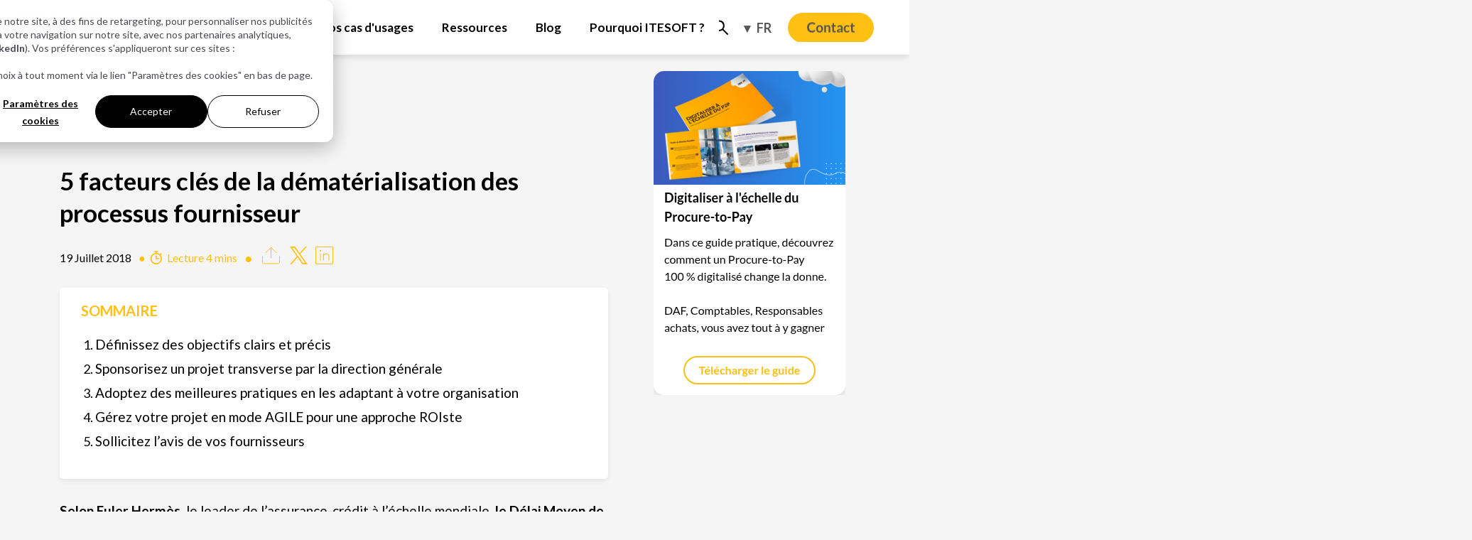

--- FILE ---
content_type: text/html; charset=UTF-8
request_url: https://www.itesoft.com/fr/blog/reussite-projet-dematerialisation-processus-fournisseur/
body_size: 18087
content:
<!doctype html><html lang="fr"><head>
    <meta charset="utf-8"><title>Dématérialisation des processus fournisseur, 5 facteurs clés</title><link rel="shortcut icon" href="https://www.itesoft.com/hubfs/www-itesoft-favicon-48x48.png"><meta name="description" content="Dématérialisation des processus fournisseur: un levier incontournable pour améliorer productivité des équipes et qualité de la relation fournisseurs.">

    
    <meta name="viewport" content="width=device-width, initial-scale=1">

    
    <meta property="og:description" content="Dématérialisation des processus fournisseur: un levier incontournable pour améliorer productivité des équipes et qualité de la relation fournisseurs.">
    <meta property="og:title" content="Dématérialisation des processus fournisseur, 5 facteurs clés">
    <meta name="twitter:description" content="Dématérialisation des processus fournisseur: un levier incontournable pour améliorer productivité des équipes et qualité de la relation fournisseurs.">
    <meta name="twitter:title" content="Dématérialisation des processus fournisseur, 5 facteurs clés">

    

    <script type="application/ld+json">
{
  "@context": "https://schema.org",
  "@type": "Article",
  "mainEntityOfPage": {
    "@type": "WebPage",
    "@id": "https://www.itesoft.com/fr/blog/reussite-projet-dematerialisation-processus-fournisseur/"
  },
  "headline": "D&eacute;mat&eacute;rialisation des processus fournisseur, 5 facteurs cl&eacute;s",
  "description": "D&eacute;mat&eacute;rialisation des processus fournisseur: un levier incontournable pour am&eacute;liorer productivit&eacute; des &eacute;quipes et qualit&eacute; de la relation fournisseurs.",
  "image": "https://contact.itesoft.com/hubfs/2021-ITESOFT-CMS-THEME/Featured%20Image/Blog/architecture-building-construction-220885-1024x740.jpg",  
  "author": {
    "@type": "Person",
    "name": "Rémy Domrane",
    "url": "https://www.itesoft.com/fr/blog/author/remy-domrane"
  },
  "publisher": {
    "@type": "Organization",
    "name": "ITESOFT",
    "logo": {
      "@type": "ImageObject",
      "url": "https://www.itesoft.com/hubfs/2021-ITESOFT-CMS-THEME/Logo/itesoft-logo.svg"
    }
  },
  "datePublished": "2018-07-18T22:00:00Z",
  "dateModified": "2024-10-25T09:43:11Z"}
</script>
<link rel="preload" as="image" href="https://www.itesoft.com/hubfs/2021-ITESOFT-CMS-THEME/9.3%20-%20Blog/Bandeau/blog-header-blob.svg">
    <style>
a.cta_button{-moz-box-sizing:content-box !important;-webkit-box-sizing:content-box !important;box-sizing:content-box !important;vertical-align:middle}.hs-breadcrumb-menu{list-style-type:none;margin:0px 0px 0px 0px;padding:0px 0px 0px 0px}.hs-breadcrumb-menu-item{float:left;padding:10px 0px 10px 10px}.hs-breadcrumb-menu-divider:before{content:'›';padding-left:10px}.hs-featured-image-link{border:0}.hs-featured-image{float:right;margin:0 0 20px 20px;max-width:50%}@media (max-width: 568px){.hs-featured-image{float:none;margin:0;width:100%;max-width:100%}}.hs-screen-reader-text{clip:rect(1px, 1px, 1px, 1px);height:1px;overflow:hidden;position:absolute !important;width:1px}
</style>

<link rel="stylesheet" href="https://www.itesoft.com/hubfs/hub_generated/template_assets/1/47449317795/1767973092260/template_main.min.css">
<link class="hs-async-css" rel="preload" href="https://www.itesoft.com/hubfs/hub_generated/template_assets/1/67047704355/1767973099457/template_modules-header.min.css" as="style" onload="this.onload=null;this.rel='stylesheet'">
<noscript><link rel="stylesheet" href="https://www.itesoft.com/hubfs/hub_generated/template_assets/1/67047704355/1767973099457/template_modules-header.min.css"></noscript>
<link class="hs-async-css" rel="preload" href="https://www.itesoft.com/hubfs/hub_generated/template_assets/1/161432824832/1767973099524/template_modules-header-menu-icons.min.css" as="style" onload="this.onload=null;this.rel='stylesheet'">
<noscript><link rel="stylesheet" href="https://www.itesoft.com/hubfs/hub_generated/template_assets/1/161432824832/1767973099524/template_modules-header-menu-icons.min.css"></noscript>
<link rel="stylesheet" href="https://www.itesoft.com/hubfs/hub_generated/template_assets/1/47450042803/1767973101146/template_blog.min.css">
<link class="hs-async-css" rel="preload" href="https://www.itesoft.com/hubfs/hub_generated/template_assets/1/47449770814/1767973100040/template_theme-overrides.min.css" as="style" onload="this.onload=null;this.rel='stylesheet'">
<noscript><link rel="stylesheet" href="https://www.itesoft.com/hubfs/hub_generated/template_assets/1/47449770814/1767973100040/template_theme-overrides.min.css"></noscript>
<link class="hs-async-css" rel="preload" href="https://www.itesoft.com/hubfs/hub_generated/template_assets/1/86059954841/1767973098291/template_theme-overrides-blog-posts.min.css" as="style" onload="this.onload=null;this.rel='stylesheet'">
<noscript><link rel="stylesheet" href="https://www.itesoft.com/hubfs/hub_generated/template_assets/1/86059954841/1767973098291/template_theme-overrides-blog-posts.min.css"></noscript>
<link class="hs-async-css" rel="preload" href="https://www.itesoft.com/hubfs/hub_generated/template_assets/1/171557214074/1767973099132/template_social-sharing-module.min.css" as="style" onload="this.onload=null;this.rel='stylesheet'">
<noscript><link rel="stylesheet" href="https://www.itesoft.com/hubfs/hub_generated/template_assets/1/171557214074/1767973099132/template_social-sharing-module.min.css"></noscript>
<link class="hs-async-css" rel="preload" href="https://www.itesoft.com/hubfs/hub_generated/template_assets/1/175673059884/1767973105159/template_blog-article-bloc.min.css" as="style" onload="this.onload=null;this.rel='stylesheet'">
<noscript><link rel="stylesheet" href="https://www.itesoft.com/hubfs/hub_generated/template_assets/1/175673059884/1767973105159/template_blog-article-bloc.min.css"></noscript>
<link class="hs-async-css" rel="preload" href="https://www.itesoft.com/hubfs/hub_generated/template_assets/1/160901920284/1767973092095/template_footer-newsletter-desktop.min.css" as="style" onload="this.onload=null;this.rel='stylesheet'">
<noscript><link rel="stylesheet" href="https://www.itesoft.com/hubfs/hub_generated/template_assets/1/160901920284/1767973092095/template_footer-newsletter-desktop.min.css"></noscript>
<link class="hs-async-css" rel="preload" href="https://www.itesoft.com/hubfs/hub_generated/template_assets/1/171553483396/1767973090591/template_desktop-follow-social.min.css" as="style" onload="this.onload=null;this.rel='stylesheet'">
<noscript><link rel="stylesheet" href="https://www.itesoft.com/hubfs/hub_generated/template_assets/1/171553483396/1767973090591/template_desktop-follow-social.min.css"></noscript>
<link class="hs-async-css" rel="preload" href="https://www.itesoft.com/hubfs/hub_generated/template_assets/1/160882013304/1767973090547/template_footer-newsletter-mobile.min.css" as="style" onload="this.onload=null;this.rel='stylesheet'">
<noscript><link rel="stylesheet" href="https://www.itesoft.com/hubfs/hub_generated/template_assets/1/160882013304/1767973090547/template_footer-newsletter-mobile.min.css"></noscript>
<link class="hs-async-css" rel="preload" href="https://www.itesoft.com/hubfs/hub_generated/template_assets/1/92532610943/1767973102077/template_module-search-modal-window.min.css" as="style" onload="this.onload=null;this.rel='stylesheet'">
<noscript><link rel="stylesheet" href="https://www.itesoft.com/hubfs/hub_generated/template_assets/1/92532610943/1767973102077/template_module-search-modal-window.min.css"></noscript>
<style>
  @font-face {
    font-family: "Lato";
    font-weight: 400;
    font-style: normal;
    font-display: swap;
    src: url("/_hcms/googlefonts/Lato/regular.woff2") format("woff2"), url("/_hcms/googlefonts/Lato/regular.woff") format("woff");
  }
  @font-face {
    font-family: "Lato";
    font-weight: 700;
    font-style: normal;
    font-display: swap;
    src: url("/_hcms/googlefonts/Lato/700.woff2") format("woff2"), url("/_hcms/googlefonts/Lato/700.woff") format("woff");
  }
  @font-face {
    font-family: "Lato";
    font-weight: 700;
    font-style: normal;
    font-display: swap;
    src: url("/_hcms/googlefonts/Lato/700.woff2") format("woff2"), url("/_hcms/googlefonts/Lato/700.woff") format("woff");
  }
</style>

    

    

<script>
var _hsp = window._hsp = window._hsp || [];
_hsp.push(['addPrivacyConsentListener', (consent) => {
    if (consent.categories.analytics === true) {
        // User consented to analytics, so include Clarity script
        (function (c, l, a, r, i, t, y) {
            c[a] = c[a] || function () { (c[a].q = c[a].q || []).push(arguments); };
            t = l.createElement(r); t.async = 1; t.src = "https://www.clarity.ms/tag/" + i;
            y = l.getElementsByTagName(r)[0]; y.parentNode.insertBefore(t, y);
        })(window, document, "clarity", "script", "9fdr65v0yw");
    } else {
       var clarityScripts = document.querySelectorAll('script[src*="clarity.js"]');
       clarityScripts.forEach(function (script) {
            script.remove();
       });
    }
}]);
</script>

<meta name="google-site-verification" content="B8f35A_Mwed_TYMPyud2hD95zPbZ1nXeeuR8maIPJFM">
<!-- Google Ads Tag (gtag.js) -->
<script>
    var _hsp = window._hsp = window._hsp || [];
    var googleAnalyticsScriptLoaded = document.querySelector('script[src="https://www.googletagmanager.com/gtag/js?id=AW-830948024"]');

    _hsp.push(['addPrivacyConsentListener', function(consent) {
        if (consent.categories.analytics === true) {
            if (!googleAnalyticsScriptLoaded) {
                var script = document.createElement('script');
                script.src = "https://www.googletagmanager.com/gtag/js?id=AW-830948024";
                script.async = 'true';
                document.head.appendChild(script);
            }
            var extrascriptExists = document.getElementById('gadsScript');
            if (!extrascriptExists) {
              var extrascript = document.createElement('script');
              extrascript.id = 'gadsScript';
              extrascript.textContent = `
                  window.dataLayer = window.dataLayer || [];
                  function gadstag(){dataLayer.push(arguments);}
                  gadstag('js', new Date());
                  gadstag('config', 'AW-830948024');
                  window.gadstag = gadstag;
              `;
               document.head.appendChild(extrascript);
            }
        }
    }]);
</script>

<!-- Google Analytics (gtag.js) -->
<script>
    var _hsp = window._hsp = window._hsp || [];
    var googleAnalyticsScriptLoaded = document.querySelector('script[src="https://www.googletagmanager.com/gtag/js?id=G-LK3ZF80CFG"]');

    _hsp.push(['addPrivacyConsentListener', function(consent) {
        if (consent.categories.analytics === true) {
            if (!googleAnalyticsScriptLoaded) {
                var script = document.createElement('script');
                script.src = "https://www.googletagmanager.com/gtag/js?id=G-LK3ZF80CFG";
                script.async = 'true';
                document.head.appendChild(script);
            }
            var extscriptExists = document.getElementById('gaScript');
            if (!extscriptExists) {
              var extrascript = document.createElement('script');
              extrascript.id = 'gaScript';
              extrascript.textContent = `
                  window.dataLayer = window.dataLayer || [];
                  function gtag(){dataLayer.push(arguments);}
                  gtag('js', new Date());
                  gtag('config', 'G-LK3ZF80CFG');
                  window.gtag = gtag;
              `;
               document.head.appendChild(extrascript);
            }
        }
    }]);
</script>
<meta property="og:image" content="https://www.itesoft.com/hubfs/2021-ITESOFT-CMS-THEME/Featured%20Image/Blog/architecture-building-construction-220885-1024x740.jpg">
<meta property="og:image:width" content="1024">
<meta property="og:image:height" content="740">

<meta name="twitter:image" content="https://www.itesoft.com/hubfs/2021-ITESOFT-CMS-THEME/Featured%20Image/Blog/architecture-building-construction-220885-1024x740.jpg">


<meta property="og:url" content="https://www.itesoft.com/fr/blog/reussite-projet-dematerialisation-processus-fournisseur/">
<meta name="twitter:card" content="summary_large_image">

<link rel="canonical" href="https://www.itesoft.com/fr/blog/reussite-projet-dematerialisation-processus-fournisseur/">

<meta property="og:type" content="article">
<link rel="alternate" type="application/rss+xml" href="https://www.itesoft.com/fr/blog/rss.xml">
<meta name="twitter:domain" content="www.itesoft.com">
<meta name="twitter:site" content="@ITESOFT">

<meta http-equiv="content-language" content="fr">
<link rel="alternate" hreflang="en-gb" href="https://www.itesoft.com/en-gb/blog/supplier-processes-automation-key-factors/">
<link rel="alternate" hreflang="fr" href="https://www.itesoft.com/fr/blog/reussite-projet-dematerialisation-processus-fournisseur/">







  <meta name="generator" content="HubSpot"></head>
  <body>
    
    
    <style>#hs-modal #hs-modal-content #hs-modal-footer #hs-modal-footer-container button#hs-modal-decline-all{background-color:transparent;border:1px solid #000;border-radius:3em;color:var(--hs-banner-accentColor,#000)!important;font-family:Lato,sans-serif!important;font-size:14px!important;font-style:normal!important;font-weight:400!important;height:3.3em;line-height:25px!important;min-width:10em;padding:0!important}#hs-modal #hs-modal-content a{color:var(--hs-banner-accentColor,#000)!important}#hs-modal #hs-modal-content #hs-modal-footer #hs-modal-footer-container button#hs-modal-save-settings{min-width:12em!important}div#hs-banner-parent div#hs-eu-cookie-confirmation div#hs-eu-cookie-confirmation-inner{margin-right:unset!important;padding:20px!important}div#hs-eu-cookie-confirmation div#hs-eu-cookie-confirmation-inner div#hs-eu-cookie-confirmation-buttons-area button#hs-eu-cookie-settings-button{color:#000!important}div#hs-eu-cookie-confirmation div#hs-eu-cookie-confirmation-inner div#hs-eu-cookie-confirmation-buttons-area button#hs-eu-cookie-settings-button:focus{box-shadow:unset!important}div#hs-eu-cookie-confirmation div#hs-eu-cookie-confirmation-inner div#hs-eu-cookie-confirmation-buttons-area button#hs-eu-cookie-settings-button:hover{color:#ffc014!important}div#hs-banner-parent div#hs-eu-cookie-confirmation div#hs-eu-cookie-confirmation-inner div#hs-eu-policy-wording{margin-right:unset}div#hs-eu-cookie-confirmation div#hs-eu-cookie-confirmation-inner a,div#hs-eu-cookie-confirmation div#hs-eu-cookie-confirmation-inner p{margin-bottom:0px!important}div#hs-eu-cookie-confirmation div#hs-eu-cookie-confirmation-inner div#hs-eu-policy-wording a,div#hs-eu-cookie-confirmation div#hs-eu-cookie-confirmation-inner div#hs-eu-policy-wording a:active,div#hs-eu-cookie-confirmation div#hs-eu-cookie-confirmation-inner div#hs-eu-policy-wording a:focus,div#hs-eu-cookie-confirmation div#hs-eu-cookie-confirmation-inner div#hs-eu-policy-wording a:visited,div#hs-eu-cookie-confirmation div#hs-eu-cookie-confirmation-inner div#hs-eu-policy-wording p{color:#494a52!important;line-height:140%!important}div#hs-eu-cookie-confirmation div#hs-eu-cookie-confirmation-inner div#hs-eu-policy-wording a:active:hover,div#hs-eu-cookie-confirmation div#hs-eu-cookie-confirmation-inner div#hs-eu-policy-wording a:focus:hover,div#hs-eu-cookie-confirmation div#hs-eu-cookie-confirmation-inner div#hs-eu-policy-wording a:hover,div#hs-eu-cookie-confirmation div#hs-eu-cookie-confirmation-inner div#hs-eu-policy-wording a:visited:hover{color:#ffc014!important;line-height:140%!important}#hs-modal #hs-modal-content #hs-modal-footer a,#hs-modal #hs-modal-content #hs-modal-footer a:active,#hs-modal #hs-modal-content #hs-modal-footer a:focus,#hs-modal #hs-modal-content #hs-modal-footer a:visited{color:#000!important}#hs-modal #hs-modal-content #hs-modal-footer a:active:hover,#hs-modal #hs-modal-content #hs-modal-footer a:focus:hover,#hs-modal #hs-modal-content #hs-modal-footer a:hover,#hs-modal #hs-modal-content #hs-modal-footer a:visited:hover{color:#ffc014!important}div#hs-eu-cookie-confirmation div#hs-eu-cookie-confirmation-inner p a,div#hs-eu-cookie-confirmation div#hs-eu-cookie-confirmation-inner p a:active,div#hs-eu-cookie-confirmation div#hs-eu-cookie-confirmation-inner p a:visited,div#hs-modal div#hs-modal-content div#hs-categories-container p,div#hs-modal div#hs-modal-content div#hs-modal-body-container p{color:#494a52!important}div#hs-eu-cookie-confirmation div#hs-eu-cookie-confirmation-inner p a:active:hover,div#hs-eu-cookie-confirmation div#hs-eu-cookie-confirmation-inner p a:hover,div#hs-eu-cookie-confirmation div#hs-eu-cookie-confirmation-inner p a:visited:hover{color:#ffc014!important}</style>

    
    
    <div class="body-wrapper fr   desktop  hs-content-id-51106562483 hs-blog-post hs-blog-id-6168395211">
      
        
          <div data-global-resource-path="WEBSITE-ITESOFT-THEME/templates/partials/header.html"><header class="header" style="display:none">

  <div class="header__container content-wrapper">

    
    <div class="header__logo header__logo--main">
      <div class="site-logo-itesoft">
  
          <a href="https://www.itesoft.com/fr/" title="ITESOFT" rel="noopener"><img src="https://www.itesoft.com/hubfs/2021-ITESOFT-CMS-THEME/Logo/itesoft-logo.svg" height="93" alt="ITESOFT Logo" title="ITESOFT Logo">
          </a>
</div>
    </div>
    

    
    <div class="header__column">

      
      <div class="header__row-2">
        <div class="header--toggle header__navigation--toggle"></div>
        <div class="header--toggle header__search--toggle"></div>
        <div class="header__close--toggle"></div>
        <div class="header__navigation header--element">
          <div id="hs_cos_wrapper_navigation-primary" class="hs_cos_wrapper hs_cos_wrapper_widget hs_cos_wrapper_type_module" style="" data-hs-cos-general-type="widget" data-hs-cos-type="module"><nav id="nav-main-extra" aria-label="Main menu" class="navigation-primary extra" style="opacity:0">
  <ul class="submenu level-1 " role="menubar"><li class="has-submenu menu-item hs-skip-lang-url-rewrite" aria-haspopup="true" role="menuitem"><a href="javascript:;" aria-label="Votre besoin" class="menu-link noarrow">
      <span class="menu-label">Votre besoin</span>
    </a><input type="checkbox" id="Votre besoin" class="submenu-toggle">
      <label class="menu-arrow" for="Votre besoin">
        <span class="menu-arrow-bg"></span>
      </label>
        <section aria-label="Votre besoin"><ul class="submenu level-2 " role="menu"><li class="no-submenu menu-item hs-skip-lang-url-rewrite" role="menuitem"><a href="https://www.itesoft.com/fr/besoins/dematerialisation-factures/" aria-label="Dématérialisation des factures" class="menu-link "><span class="menu-icon"><img src="https://www.itesoft.com/hubfs/2021-ITESOFT-CMS-THEME/Design%20site/Menu/chart-network.svg?noresize" alt="Dématérialisation des factures" aria-label="Dématérialisation des factures" loading="lazy" height="30" width="30"></span>
      <span class="menu-label">Dématérialisation des factures</span>
    </a></li><li class="no-submenu menu-item hs-skip-lang-url-rewrite" role="menuitem"><a href="https://www.itesoft.com/fr/besoins/digitalisation-procure-to-pay/" aria-label="Digitalisation du Procure-to-Pay" class="menu-link "><span class="menu-icon"><img src="https://www.itesoft.com/hubfs/2021-ITESOFT-CMS-THEME/Design%20site/Menu/gear.svg?noresize" alt="Digitalisation du Procure-to-Pay" aria-label="Digitalisation du Procure-to-Pay" loading="lazy" height="30" width="30"></span>
      <span class="menu-label">Digitalisation du Procure-to-Pay</span>
    </a></li><li class="no-submenu menu-item hs-skip-lang-url-rewrite" role="menuitem"><a href="https://www.itesoft.com/fr/besoins/instruction-dossiers/" aria-label="Constitution de dossiers" class="menu-link "><span class="menu-icon"><img src="https://www.itesoft.com/hubfs/2021-ITESOFT-CMS-THEME/Design%20site/Menu/folder-user.svg?noresize" alt="Constitution de dossiers" aria-label="Constitution de dossiers" loading="lazy" height="30" width="30"></span>
      <span class="menu-label">Constitution de dossiers</span>
    </a></li><li class="no-submenu menu-item hs-skip-lang-url-rewrite" role="menuitem"><a href="https://www.itesoft.com/fr/besoins/detection-gestion-fraude/" aria-label="Gestion de la fraude" class="menu-link "><span class="menu-icon"><img src="https://www.itesoft.com/hubfs/2021-ITESOFT-CMS-THEME/Design%20site/Menu/gestion-fraud.svg?noresize" alt="Gestion de la fraude" aria-label="Gestion de la fraude" loading="lazy" height="30" width="30"></span>
      <span class="menu-label">Gestion de la fraude</span>
    </a></li><li class="no-submenu menu-item hs-skip-lang-url-rewrite" role="menuitem"><a href="https://www.itesoft.com/fr/besoins/capture-gestion-documents/" aria-label="Capture et gestion intelligente de documents" class="menu-link "><span class="menu-icon"><img src="https://www.itesoft.com/hubfs/2021-ITESOFT-CMS-THEME/Design%20site/Menu/file-waveform.svg?noresize" alt="Capture et gestion intelligente de documents" aria-label="Capture et gestion intelligente de documents" loading="lazy" height="30" width="30"></span>
      <span class="menu-label">Capture et gestion intelligente de documents</span>
    </a></li><li class="no-submenu menu-item hs-skip-lang-url-rewrite" role="menuitem"><a href="https://www.itesoft.com/fr/besoins/detection-fraude/" aria-label="Détection de fraude documentaire" class="menu-link "><span class="menu-icon"><img src="https://www.itesoft.com/hubfs/2021-ITESOFT-CMS-THEME/Design%20site/Menu/fraud-detection-documentaire.svg?noresize" alt="Détection de fraude documentaire" aria-label="Détection de fraude documentaire" loading="lazy" height="30" width="30"></span>
      <span class="menu-label">Détection de fraude documentaire<span class="menu-label-api">API</span></span>
    </a></li><li class="no-submenu menu-item hs-skip-lang-url-rewrite" role="menuitem"><a href="https://www.itesoft.com/fr/besoins/traitement-automatise-documents/" aria-label="Traitement automatisé de documents" class="menu-link "><span class="menu-icon"><img src="https://www.itesoft.com/hubfs/2021-ITESOFT-CMS-THEME/Design%20site/Menu/file-magnifying-glass.svg?noresize" alt="Traitement automatisé de documents" aria-label="Traitement automatisé de documents" loading="lazy" height="30" width="30"></span>
      <span class="menu-label">Traitement automatisé de documents<span class="menu-label-api">API</span></span>
    </a></li></ul><div class="mainmenu-extra"><div class="mainmenu-extra__wrapper text_button"><div class="mainmenu-extra__text-button">
           <div class="mainmenu-extra__description"><p>
               Découvrez nos solutions en action. Réservez une démo gratuite !
             </p>
           </div> 
           <div class="mainmenu-extra_button"><a aria-label="Demander une démo" href="https://contact.itesoft.com/fr/lp-prendre-un-rendez-vous-avec-un-consultant-itesoft" target="_blank" rel="noopener">
                Demander une démo
              </a>
           </div>  
        </div></div></div>
   </section></li><li class="has-submenu menu-item hs-skip-lang-url-rewrite" aria-haspopup="true" role="menuitem"><a href="javascript:;" aria-label="Votre métier" class="menu-link noarrow">
      <span class="menu-label">Votre métier</span>
    </a><input type="checkbox" id="Votre métier" class="submenu-toggle">
      <label class="menu-arrow" for="Votre métier">
        <span class="menu-arrow-bg"></span>
      </label>
        <section aria-label="Votre métier"><ul class="submenu level-2 " role="menu"><li class="no-submenu menu-item hs-skip-lang-url-rewrite" role="menuitem"><a href="https://www.itesoft.com/fr/vous-etes/finances-comptabilite/" aria-label="Finance et comptabilité" class="menu-link "><span class="menu-icon"><img src="https://www.itesoft.com/hubfs/2021-ITESOFT-CMS-THEME/Design%20site/Menu/coins.svg?noresize" alt="Finance et comptabilité" aria-label="Finance et comptabilité" loading="lazy" height="30" width="30"></span>
      <span class="menu-label">Finance et comptabilité</span>
    </a></li><li class="no-submenu menu-item hs-skip-lang-url-rewrite" role="menuitem"><a href="https://www.itesoft.com/fr/vous-etes/relation-client/" aria-label="Relation client et usager" class="menu-link "><span class="menu-icon"><img src="https://www.itesoft.com/hubfs/2021-ITESOFT-CMS-THEME/Design%20site/Menu/handshake.svg?noresize" alt="Relation client et usager" aria-label="Relation client et usager" loading="lazy" height="30" width="30"></span>
      <span class="menu-label">Relation client et usager</span>
    </a></li><li class="no-submenu menu-item hs-skip-lang-url-rewrite" role="menuitem"><a href="https://www.itesoft.com/fr/vous-etes/operation-salle-courrier/" aria-label="Opérations et salle courrier" class="menu-link "><span class="menu-icon"><img src="https://www.itesoft.com/hubfs/2021-ITESOFT-CMS-THEME/Design%20site/Menu/envelope-circle-check.svg?noresize" alt="Opérations et salle courrier" aria-label="Opérations et salle courrier" loading="lazy" height="30" width="30"></span>
      <span class="menu-label">Opérations et salle courrier</span>
    </a></li><li class="no-submenu menu-item hs-skip-lang-url-rewrite" role="menuitem"><a href="https://www.itesoft.com/fr/vous-etes/lutte-contre-la-fraude/" aria-label="Lutte contre la fraude" class="menu-link "><span class="menu-icon"><img src="https://www.itesoft.com/hubfs/2021-ITESOFT-CMS-THEME/Design%20site/Menu/gestion-fraud.svg?noresize" alt="Lutte contre la fraude" aria-label="Lutte contre la fraude" loading="lazy" height="30" width="30"></span>
      <span class="menu-label">Lutte contre la fraude</span>
    </a></li><li class="no-submenu menu-item hs-skip-lang-url-rewrite" role="menuitem"><a href="https://www.itesoft.com/fr/vous-etes/risques-fraude-conformite/" aria-label="Risques et conformité" class="menu-link "><span class="menu-icon"><img src="https://www.itesoft.com/hubfs/2021-ITESOFT-CMS-THEME/Design%20site/Menu/file-circle-exclamation.svg?noresize" alt="Risques et conformité" aria-label="Risques et conformité" loading="lazy" height="30" width="30"></span>
      <span class="menu-label">Risques et conformité</span>
    </a></li><li class="no-submenu menu-item hs-skip-lang-url-rewrite" role="menuitem"><a href="https://www.itesoft.com/fr/vous-etes/transformation-digitale/" aria-label="Transformation digitale" class="menu-link "><span class="menu-icon"><img src="https://www.itesoft.com/hubfs/2021-ITESOFT-CMS-THEME/Design%20site/Menu/gear-complex-code.svg?noresize" alt="Transformation digitale" aria-label="Transformation digitale" loading="lazy" height="30" width="30"></span>
      <span class="menu-label">Transformation digitale</span>
    </a></li><li class="no-submenu menu-item hs-skip-lang-url-rewrite" role="menuitem"><a href="https://www.itesoft.com/fr/vous-etes/direction-systemes-information-solutions-automatisation" aria-label="Systèmes d'informations" class="menu-link "><span class="menu-icon"><img src="https://www.itesoft.com/hubfs/2021-ITESOFT-CMS-THEME/Design%20site/Menu/square-info.svg?noresize" alt="Systèmes d'informations" aria-label="Systèmes d'informations" loading="lazy" height="30" width="30"></span>
      <span class="menu-label">Systèmes d'informations</span>
    </a></li></ul><div class="mainmenu-extra"><div class="mainmenu-extra__wrapper text_button"><div class="mainmenu-extra__text-button">
           <div class="mainmenu-extra__description"><h4>Votre projet sur-mesure</h4><p>
               Trouvez la solution pour répondre à l’ensemble de vos enjeux métier
             </p>
           </div> 
           <div class="mainmenu-extra_button"><a aria-label="Parler à un expert" href="https://contact.itesoft.com/fr/lp-prendre-un-rendez-vous-avec-un-consultant-itesoft" target="_blank" rel="noopener">
                Parler à un expert
              </a>
           </div>  
        </div></div></div>
   </section></li><li class="has-submenu menu-item hs-skip-lang-url-rewrite" aria-haspopup="true" role="menuitem"><a href="javascript:;" aria-label="Vos cas d'usages" class="menu-link noarrow">
      <span class="menu-label">Vos cas d'usages</span>
    </a><input type="checkbox" id="Vos cas d'usages" class="submenu-toggle">
      <label class="menu-arrow" for="Vos cas d'usages">
        <span class="menu-arrow-bg"></span>
      </label>
        <section aria-label="Vos cas d'usages"><ul class="submenu level-2 flexcols" role="menu"><li class="has-submenu menu-item hs-skip-lang-url-rewrite" aria-haspopup="true" role="menuitem"><a href="javascript:;" aria-label="Facture électronique" class="menu-link noarrow">
      <span class="menu-label">Facture électronique</span>
    </a><input type="checkbox" id="Facture électronique" class="submenu-toggle">
      <label class="menu-arrow" for="Facture électronique">
        <span class="menu-arrow-bg"></span>
      </label>
        <ul class="submenu level-3 " role="menu"><li class="no-submenu menu-item hs-skip-lang-url-rewrite" role="menuitem"><a href="https://www.itesoft.com/fr/solution-e-invoicing-btp-immobilier" aria-label="BTP" class="menu-link "><span class="menu-icon"><img src="https://www.itesoft.com/hubfs/2021-ITESOFT-CMS-THEME/Design%20site/Menu/facturation-btp.svg?noresize" alt="BTP" aria-label="BTP" loading="lazy" height="30" width="30"></span>
      <span class="menu-label">BTP</span>
    </a></li><li class="no-submenu menu-item hs-skip-lang-url-rewrite" role="menuitem"><a href="https://www.itesoft.com/fr/solution-e-invoicing-cooperative-agricole" aria-label="Coopérative Agricole" class="menu-link "><span class="menu-icon"><img src="https://www.itesoft.com/hubfs/2021-ITESOFT-CMS-THEME/Design%20site/Menu/facturation-cooperatives-agricole-icon.svg?noresize" alt="Coopérative Agricole" aria-label="Coopérative Agricole" loading="lazy" height="30" width="30"></span>
      <span class="menu-label">Coopérative Agricole</span>
    </a></li><li class="no-submenu menu-item hs-skip-lang-url-rewrite" role="menuitem"><a href="https://www.itesoft.com/fr/solution-e-invoicing-hebergement-tourisme" aria-label="Hébergement et tourisme" class="menu-link "><span class="menu-icon"><img src="https://www.itesoft.com/hubfs/2021-ITESOFT-CMS-THEME/Design%20site/Menu/menu-icon-hebergement-et-tourisme.svg?noresize" alt="Hébergement et tourisme" aria-label="Hébergement et tourisme" loading="lazy" height="30" width="30"></span>
      <span class="menu-label">Hébergement et tourisme</span>
    </a></li></ul></li><li class="has-submenu menu-item hs-skip-lang-url-rewrite" aria-haspopup="true" role="menuitem"><a href="javascript:;" aria-label="Relation client" class="menu-link noarrow">
      <span class="menu-label">Relation client</span>
    </a><input type="checkbox" id="Relation client" class="submenu-toggle">
      <label class="menu-arrow" for="Relation client">
        <span class="menu-arrow-bg"></span>
      </label>
        <ul class="submenu level-3 " role="menu"><li class="no-submenu menu-item hs-skip-lang-url-rewrite" role="menuitem"><a href="https://www.itesoft.com/fr/solution-onboarding-rh" aria-label="Onboarding RH" class="menu-link "><span class="menu-icon"><img src="https://www.itesoft.com/hubfs/2021-ITESOFT-CMS-THEME/Design%20site/Menu/onboarding-rh.svg?noresize" alt="Onboarding RH" aria-label="Onboarding RH" loading="lazy" height="30" width="30"></span>
      <span class="menu-label">Onboarding RH</span>
    </a></li><li class="no-submenu menu-item hs-skip-lang-url-rewrite" role="menuitem"><a href="https://www.itesoft.com/fr/solution-remediation-kyc/" aria-label="Remédiation KYC" class="menu-link "><span class="menu-icon"><img src="https://www.itesoft.com/hubfs/2021-ITESOFT-CMS-THEME/Design%20site/Menu/remediation-kyc.svg?noresize" alt="Remédiation KYC" aria-label="Remédiation KYC" loading="lazy" height="30" width="30"></span>
      <span class="menu-label">Remédiation KYC</span>
    </a></li><li class="no-submenu menu-item hs-skip-lang-url-rewrite" role="menuitem"><a href="https://www.itesoft.com/fr/solution-souscription-location-automobile" aria-label="Location automobile" class="menu-link "><span class="menu-icon"><img src="https://www.itesoft.com/hubfs/2021-ITESOFT-CMS-THEME/Design%20site/Menu/menu-icon-location-automobile.svg?noresize" alt="Location automobile" aria-label="Location automobile" loading="lazy" height="30" width="30"></span>
      <span class="menu-label">Location automobile</span>
    </a></li><li class="no-submenu menu-item hs-skip-lang-url-rewrite" role="menuitem"><a href="https://www.itesoft.com/fr/solution-location-immobiliere" aria-label="Location immobilière" class="menu-link "><span class="menu-icon"><img src="https://www.itesoft.com/hubfs/2021-ITESOFT-CMS-THEME/Design%20site/Menu/menu-icon-location-agence-immobiliere.svg?noresize" alt="Location immobilière" aria-label="Location immobilière" loading="lazy" height="30" width="30"></span>
      <span class="menu-label">Location immobilière</span>
    </a></li><li class="no-submenu menu-item hs-skip-lang-url-rewrite" role="menuitem"><a href="https://www.itesoft.com/fr/solution-gestion-dossiers-usager-administrations-publique" aria-label="Administrations publiques" class="menu-link "><span class="menu-icon"><img src="https://www.itesoft.com/hubfs/2021-ITESOFT-CMS-THEME/Design%20site/Menu/administrations-publiques.svg?noresize" alt="Administrations publiques" aria-label="Administrations publiques" loading="lazy" height="30" width="30"></span>
      <span class="menu-label">Administrations publiques</span>
    </a></li></ul></li></ul><div class="mainmenu-extra"><div class="mainmenu-extra__wrapper liste_content"><h4>Retour d’expérience clients</h4><div class="liste_content__wrapper"><a class="liste-link" aria-label="" href="https://contact.itesoft.com/fr/lp-rex-etpo-sli/" target="_blank" rel="noopener"> 
             <div class="liste_item">
                 <div class="liste_item__image"><img src="https://www.itesoft.com/hs-fs/hubfs/2021-ITESOFT-CMS-THEME/Design%20site/Menu/ETPO-vignette.jpg?noresize&amp;width=68&amp;height=54&amp;name=ETPO-vignette.jpg" alt="" aria-label="" loading="lazy" width="68" height="54"></div>
                 <div class="liste_item__text">
                   <span class="liste_item__subtitle">&nbsp;</span><span class="liste_item__desc">ETPO anticipe la réforme facture 2026</span></div>
             </div>
          </a><a class="liste-link" aria-label="" href="https://contact.itesoft.com/fr/ng-ty-rex-mnh-digitalisation-relation-client-itesoft" target="_blank" rel="noopener"> 
             <div class="liste_item">
                 <div class="liste_item__image"><img src="https://www.itesoft.com/hs-fs/hubfs/2021-ITESOFT-CMS-THEME/Design%20site/Menu/MNH-vignette.jpg?noresize&amp;width=68&amp;height=54&amp;name=MNH-vignette.jpg" alt="" aria-label="" loading="lazy" width="68" height="54"></div>
                 <div class="liste_item__text">
                   <span class="liste_item__subtitle">&nbsp;</span><span class="liste_item__desc">MNH digitalise ses parcours de souscription</span></div>
             </div>
          </a></div></div></div>
   </section></li><li class="has-submenu menu-item hs-skip-lang-url-rewrite" aria-haspopup="true" role="menuitem"><a href="https://www.itesoft.com/fr/ressources" aria-label="Ressources" class="menu-link ">
      <span class="menu-label">Ressources</span>
    </a><input type="checkbox" id="Ressources" class="submenu-toggle">
      <label class="menu-arrow" for="Ressources">
        <span class="menu-arrow-bg"></span>
      </label>
        <section aria-label="Ressources"><ul class="submenu level-2 flexcols" role="menu"><li class="has-submenu menu-item hs-skip-lang-url-rewrite" aria-haspopup="true" role="menuitem"><a href="javascript:;" aria-label="Expertises" class="menu-link noarrow">
      <span class="menu-label">Expertises</span>
    </a><input type="checkbox" id="Expertises" class="submenu-toggle">
      <label class="menu-arrow" for="Expertises">
        <span class="menu-arrow-bg"></span>
      </label>
        <ul class="submenu level-3 " role="menu"><li class="no-submenu menu-item hs-skip-lang-url-rewrite" role="menuitem"><a href="https://www.itesoft.com/fr/ressources/finance-comptabilite" aria-label="Finance &amp; comptabilité" class="menu-link "><span class="menu-icon"><img src="https://www.itesoft.com/hubfs/2021-ITESOFT-CMS-THEME/Design%20site/Menu/ressources/coins.svg?noresize" alt="Finance &amp; comptabilité" aria-label="Finance &amp; comptabilité" loading="lazy" height="30" width="30"></span>
      <span class="menu-label">Finance &amp; comptabilité</span>
    </a></li><li class="no-submenu menu-item hs-skip-lang-url-rewrite" role="menuitem"><a href="https://www.itesoft.com/fr/ressources/relation-client" aria-label="Relation client" class="menu-link "><span class="menu-icon"><img src="https://www.itesoft.com/hubfs/2021-ITESOFT-CMS-THEME/Design%20site/Menu/ressources/handshake.svg?noresize" alt="Relation client" aria-label="Relation client" loading="lazy" height="30" width="30"></span>
      <span class="menu-label">Relation client</span>
    </a></li><li class="no-submenu menu-item hs-skip-lang-url-rewrite" role="menuitem"><a href="https://www.itesoft.com/fr/ressources/risque-conformite" aria-label="Risque &amp; conformité" class="menu-link "><span class="menu-icon"><img src="https://www.itesoft.com/hubfs/2021-ITESOFT-CMS-THEME/Design%20site/Menu/ressources/gear-complex-code.svg?noresize" alt="Risque &amp; conformité" aria-label="Risque &amp; conformité" loading="lazy" height="30" width="30"></span>
      <span class="menu-label">Risque &amp; conformité</span>
    </a></li><li class="no-submenu menu-item hs-skip-lang-url-rewrite" role="menuitem"><a href="https://www.itesoft.com/fr/ressources/techno-innovation" aria-label="Techno &amp; innovation" class="menu-link "><span class="menu-icon"><img src="https://www.itesoft.com/hubfs/2021-ITESOFT-CMS-THEME/Design%20site/Menu/ressources/square-info.svg?noresize" alt="Techno &amp; innovation" aria-label="Techno &amp; innovation" loading="lazy" height="30" width="30"></span>
      <span class="menu-label">Techno &amp; innovation</span>
    </a></li><li class="no-submenu menu-item hs-skip-lang-url-rewrite" role="menuitem"><a href="https://www.itesoft.com/fr/ressources/transformation-digitale" aria-label="Transformation digitale" class="menu-link "><span class="menu-icon"><img src="https://www.itesoft.com/hubfs/2021-ITESOFT-CMS-THEME/Design%20site/Menu/ressources/handshake%20(1).svg?noresize" alt="Transformation digitale" aria-label="Transformation digitale" loading="lazy" height="30" width="30"></span>
      <span class="menu-label">Transformation digitale</span>
    </a></li></ul></li><li class="has-submenu menu-item hs-skip-lang-url-rewrite" aria-haspopup="true" role="menuitem"><a href="javascript:;" aria-label="Documents" class="menu-link noarrow">
      <span class="menu-label">Documents</span>
    </a><input type="checkbox" id="Documents" class="submenu-toggle">
      <label class="menu-arrow" for="Documents">
        <span class="menu-arrow-bg"></span>
      </label>
        <ul class="submenu level-3 " role="menu"><li class="no-submenu menu-item hs-skip-lang-url-rewrite" role="menuitem"><a href="https://www.itesoft.com/fr/ressources/avis-experts" aria-label="Avis d'experts" class="menu-link "><span class="menu-icon"><img src="https://www.itesoft.com/hubfs/2021-ITESOFT-CMS-THEME/Design%20site/Menu/avis-experts.svg?noresize" alt="Avis d'experts" aria-label="Avis d'experts" loading="lazy" height="30" width="30"></span>
      <span class="menu-label">Avis d'experts</span>
    </a></li><li class="no-submenu menu-item hs-skip-lang-url-rewrite" role="menuitem"><a href="https://www.itesoft.com/fr/ressources/livres-blancs" aria-label="Livres blancs" class="menu-link "><span class="menu-icon"><img src="https://www.itesoft.com/hubfs/2021-ITESOFT-CMS-THEME/Design%20site/Menu/ressources/book.svg?noresize" alt="Livres blancs" aria-label="Livres blancs" loading="lazy" height="30" width="30"></span>
      <span class="menu-label">Livres blancs</span>
    </a></li><li class="no-submenu menu-item hs-skip-lang-url-rewrite" role="menuitem"><a href="https://www.itesoft.com/fr/ressources/etudes" aria-label="Études" class="menu-link "><span class="menu-icon"><img src="https://www.itesoft.com/hubfs/2021-ITESOFT-CMS-THEME/Design%20site/Menu/ressources/telescope.svg?noresize" alt="Études" aria-label="Études" loading="lazy" height="30" width="30"></span>
      <span class="menu-label">Études</span>
    </a></li><li class="no-submenu menu-item hs-skip-lang-url-rewrite" role="menuitem"><a href="https://www.itesoft.com/fr/ressources/infographies" aria-label="Infographies" class="menu-link "><span class="menu-icon"><img src="https://www.itesoft.com/hubfs/2021-ITESOFT-CMS-THEME/Design%20site/Menu/ressources/file-image.svg?noresize" alt="Infographies" aria-label="Infographies" loading="lazy" height="30" width="30"></span>
      <span class="menu-label">Infographies</span>
    </a></li><li class="no-submenu menu-item hs-skip-lang-url-rewrite" role="menuitem"><a href="https://www.itesoft.com/fr/ressources/cas-clients" aria-label="Cas clients" class="menu-link "><span class="menu-icon"><img src="https://www.itesoft.com/hubfs/2021-ITESOFT-CMS-THEME/Design%20site/Menu/ressources/user-pen.svg?noresize" alt="Cas clients" aria-label="Cas clients" loading="lazy" height="30" width="30"></span>
      <span class="menu-label">Cas clients</span>
    </a></li></ul></li><li class="has-submenu menu-item hs-skip-lang-url-rewrite" aria-haspopup="true" role="menuitem"><a href="javascript:;" aria-label="Évènements" class="menu-link noarrow">
      <span class="menu-label">Évènements</span>
    </a><input type="checkbox" id="Évènements" class="submenu-toggle">
      <label class="menu-arrow" for="Évènements">
        <span class="menu-arrow-bg"></span>
      </label>
        <ul class="submenu level-3 " role="menu"><li class="no-submenu menu-item hs-skip-lang-url-rewrite" role="menuitem"><a href="https://www.itesoft.com/fr/ressources/tables-rondes" aria-label="Tables rondes" class="menu-link "><span class="menu-icon"><img src="https://www.itesoft.com/hubfs/2021-ITESOFT-CMS-THEME/Design%20site/Menu/ressources/users-rectangle.svg?noresize" alt="Tables rondes" aria-label="Tables rondes" loading="lazy" height="30" width="30"></span>
      <span class="menu-label">Tables rondes</span>
    </a></li><li class="no-submenu menu-item hs-skip-lang-url-rewrite" role="menuitem"><a href="https://www.itesoft.com/fr/ressources/webinaires" aria-label="Webinaires" class="menu-link "><span class="menu-icon"><img src="https://www.itesoft.com/hubfs/2021-ITESOFT-CMS-THEME/Design%20site/Menu/ressources/camcorder.svg?noresize" alt="Webinaires" aria-label="Webinaires" loading="lazy" height="30" width="30"></span>
      <span class="menu-label">Webinaires</span>
    </a></li><li class="no-submenu menu-item hs-skip-lang-url-rewrite" role="menuitem"><a href="https://www.itesoft.com/fr/ressources/evenements" aria-label="Évènements" class="menu-link "><span class="menu-icon"><img src="https://www.itesoft.com/hubfs/2021-ITESOFT-CMS-THEME/Design%20site/Menu/calendrier-events.svg?noresize" alt="Évènements" aria-label="Évènements" loading="lazy" height="30" width="30"></span>
      <span class="menu-label">Évènements</span>
    </a></li></ul></li></ul><div class="mainmenu-extra"><div class="mainmenu-extra__wrapper liste_content"><h4>Nos dernières études </h4><div class="liste_content__wrapper"><a class="liste-link" aria-label="Finance et comptabilité" href="https://contact.itesoft.com/fr/lp-cas-usage-fe" target="_blank" rel="noopener"> 
             <div class="liste_item">
                 <div class="liste_item__image"><img src="https://www.itesoft.com/hs-fs/hubfs/2021-ITESOFT-CMS-THEME/Design%20site/Menu/ressources-guide-facturation-electronique-menu.png?noresize&amp;width=68&amp;height=68&amp;name=ressources-guide-facturation-electronique-menu.png" alt="Finance et comptabilité" aria-label="Finance et comptabilité" loading="lazy" width="68" height="68"></div>
                 <div class="liste_item__text">
                   <span class="liste_item__subtitle">Finance et comptabilité</span><span class="liste_item__desc">Guide pratique facture électronique : 10 cas d'usage</span></div>
             </div>
          </a><a class="liste-link" aria-label="Finance et comptabilité" href="https://contact.itesoft.com/fr/lp-modele-comparateur-pdp" target="_blank" rel="noopener"> 
             <div class="liste_item">
                 <div class="liste_item__image"><img src="https://www.itesoft.com/hs-fs/hubfs/2021-ITESOFT-CMS-THEME/Design%20site/Menu/modele-pret-a-l-emploi-evaluez-les-pdp-min.png?noresize&amp;width=68&amp;height=68&amp;name=modele-pret-a-l-emploi-evaluez-les-pdp-min.png" alt="Finance et comptabilité" aria-label="Finance et comptabilité" loading="lazy" width="68" height="68"></div>
                 <div class="liste_item__text">
                   <span class="liste_item__subtitle">Finance et comptabilité</span><span class="liste_item__desc">Modèle prêt à l'emploi : Évaluez les PDP !</span></div>
             </div>
          </a><a class="liste-link" aria-label="Relation client" href="https://contact.itesoft.com/fr/lp-ebook-relation-client-dans-lassurance" target="_blank" rel="noopener"> 
             <div class="liste_item">
                 <div class="liste_item__image"><img src="https://www.itesoft.com/hs-fs/hubfs/2021-ITESOFT-CMS-THEME/Design%20site/Menu/ressources-ebook-assurance.png?noresize&amp;width=68&amp;height=68&amp;name=ressources-ebook-assurance.png" alt="Relation client" aria-label="Relation client" loading="lazy" width="68" height="68"></div>
                 <div class="liste_item__text">
                   <span class="liste_item__subtitle">Relation client</span><span class="liste_item__desc">Ebook : Nouveaux défis, opportunités dans l'assurance</span></div>
             </div>
          </a><a class="liste-link" aria-label="Techno &amp; innovation" href="https://contact.itesoft.com/fr/lp-ia-agentique-nouvelle-revolution-processus-metier" target="_blank" rel="noopener"> 
             <div class="liste_item">
                 <div class="liste_item__image"><img src="https://www.itesoft.com/hs-fs/hubfs/2021-ITESOFT-CMS-THEME/Design%20site/Menu/ai-agentique-livre-blanc-vignette-menu.png?noresize&amp;width=68&amp;height=68&amp;name=ai-agentique-livre-blanc-vignette-menu.png" alt="Techno &amp; innovation" aria-label="Techno &amp; innovation" loading="lazy" width="68" height="68"></div>
                 <div class="liste_item__text">
                   <span class="liste_item__subtitle">Techno &amp; innovation</span><span class="liste_item__desc">Comment l'IA agentique transforme les processus métiers ?</span></div>
             </div>
          </a></div></div></div>
   </section></li><li class="has-submenu menu-item hs-skip-lang-url-rewrite" aria-haspopup="true" role="menuitem"><a href="https://www.itesoft.com/fr/blog-top-categories" aria-label="Blog" class="menu-link ">
      <span class="menu-label">Blog</span>
    </a><input type="checkbox" id="Blog" class="submenu-toggle">
      <label class="menu-arrow" for="Blog">
        <span class="menu-arrow-bg"></span>
      </label>
        <section aria-label="Blog"><ul class="submenu level-2 flexcols" role="menu"><li class="has-submenu menu-item hs-skip-lang-url-rewrite" aria-haspopup="true" role="menuitem"><a href="https://www.itesoft.com/fr/blog/tag/relation-fournisseur" aria-label="Relation Fournisseur" class="menu-link ">
      <span class="menu-label">Relation Fournisseur</span>
    </a><input type="checkbox" id="Relation Fournisseur" class="submenu-toggle">
      <label class="menu-arrow" for="Relation Fournisseur">
        <span class="menu-arrow-bg"></span>
      </label>
        <ul class="submenu level-3 " role="menu"><li class="no-submenu menu-item hs-skip-lang-url-rewrite" role="menuitem"><a href="https://www.itesoft.com/fr/digitalisation-cycle-procure-to-pay/" aria-label="Dématérialisation des factures" class="menu-link "><span class="menu-icon"><img src="https://www.itesoft.com/hubfs/2021-ITESOFT-CMS-THEME/Design%20site/Menu/blog/coins.svg?noresize" alt="Dématérialisation des factures" aria-label="Dématérialisation des factures" loading="lazy" height="30" width="30"></span>
      <span class="menu-label">Dématérialisation des factures</span>
    </a></li><li class="no-submenu menu-item hs-skip-lang-url-rewrite" role="menuitem"><a href="https://www.itesoft.com/fr/facture-electronique/" aria-label="Facture électronique" class="menu-link "><span class="menu-icon"><img src="https://www.itesoft.com/hubfs/2021-ITESOFT-CMS-THEME/Design%20site/Menu/blog/handshake.svg?noresize" alt="Facture électronique" aria-label="Facture électronique" loading="lazy" height="30" width="30"></span>
      <span class="menu-label">Facture électronique</span>
    </a></li><li class="no-submenu menu-item hs-skip-lang-url-rewrite" role="menuitem"><a href="https://www.itesoft.com/fr/piste-audit-fiable-facture-obligatoire/" aria-label="Piste d'audit fiable" class="menu-link "><span class="menu-icon"><img src="https://www.itesoft.com/hubfs/2021-ITESOFT-CMS-THEME/Design%20site/Menu/blog/gear-complex-code.svg?noresize" alt="Piste d'audit fiable" aria-label="Piste d'audit fiable" loading="lazy" height="30" width="30"></span>
      <span class="menu-label">Piste d'audit fiable</span>
    </a></li><li class="no-submenu menu-item hs-skip-lang-url-rewrite" role="menuitem"><a href="https://www.itesoft.com/fr/fraude-conformite-procure-to-pay/" aria-label="Fraude et conformité" class="menu-link "><span class="menu-icon"><img src="https://www.itesoft.com/hubfs/2021-ITESOFT-CMS-THEME/Design%20site/Menu/blog/square-info.svg?noresize" alt="Fraude et conformité" aria-label="Fraude et conformité" loading="lazy" height="30" width="30"></span>
      <span class="menu-label">Fraude et conformité</span>
    </a></li><li class="no-submenu menu-item hs-skip-lang-url-rewrite" role="menuitem"><a href="https://www.itesoft.com/fr/gestion-fournisseur/" aria-label="Gestion fournisseur" class="menu-link "><span class="menu-icon"><img src="https://www.itesoft.com/hubfs/2021-ITESOFT-CMS-THEME/Design%20site/Menu/blog/handshake%20(1).svg?noresize" alt="Gestion fournisseur" aria-label="Gestion fournisseur" loading="lazy" height="30" width="30"></span>
      <span class="menu-label">Gestion fournisseur</span>
    </a></li></ul></li><li class="has-submenu menu-item hs-skip-lang-url-rewrite" aria-haspopup="true" role="menuitem"><a href="https://www.itesoft.com/fr/blog/tag/relation-client-et-usager" aria-label="Relation Client" class="menu-link ">
      <span class="menu-label">Relation Client</span>
    </a><input type="checkbox" id="Relation Client" class="submenu-toggle">
      <label class="menu-arrow" for="Relation Client">
        <span class="menu-arrow-bg"></span>
      </label>
        <ul class="submenu level-3 " role="menu"><li class="no-submenu menu-item hs-skip-lang-url-rewrite" role="menuitem"><a href="https://www.itesoft.com/fr/instruction-dossier/" aria-label="Constitution de dossiers" class="menu-link "><span class="menu-icon"><img src="https://www.itesoft.com/hubfs/2021-ITESOFT-CMS-THEME/Design%20site/Menu/blog/user-pen.svg?noresize" alt="Constitution de dossiers" aria-label="Constitution de dossiers" loading="lazy" height="30" width="30"></span>
      <span class="menu-label">Constitution de dossiers</span>
    </a></li><li class="no-submenu menu-item hs-skip-lang-url-rewrite" role="menuitem"><a href="https://www.itesoft.com/fr/digitalisation-experience-client/" aria-label="Expérience client" class="menu-link "><span class="menu-icon"><img src="https://www.itesoft.com/hubfs/2021-ITESOFT-CMS-THEME/Design%20site/Menu/blog/book.svg?noresize" alt="Expérience client" aria-label="Expérience client" loading="lazy" height="30" width="30"></span>
      <span class="menu-label">Expérience client</span>
    </a></li><li class="no-submenu menu-item hs-skip-lang-url-rewrite" role="menuitem"><a href="https://www.itesoft.com/fr/dematerialisation-documents/" aria-label="Dématérialisation des documents" class="menu-link "><span class="menu-icon"><img src="https://www.itesoft.com/hubfs/2021-ITESOFT-CMS-THEME/Design%20site/Menu/blog/telescope.svg?noresize" alt="Dématérialisation des documents" aria-label="Dématérialisation des documents" loading="lazy" height="30" width="30"></span>
      <span class="menu-label">Dématérialisation des documents</span>
    </a></li><li class="no-submenu menu-item hs-skip-lang-url-rewrite" role="menuitem"><a href="https://www.itesoft.com/fr/fraude-documentaire/" aria-label="Fraude documentaire" class="menu-link "><span class="menu-icon"><img src="https://www.itesoft.com/hubfs/2021-ITESOFT-CMS-THEME/Design%20site/Menu/blog/file-image.svg?noresize" alt="Fraude documentaire" aria-label="Fraude documentaire" loading="lazy" height="30" width="30"></span>
      <span class="menu-label">Fraude documentaire</span>
    </a></li></ul></li></ul><div class="mainmenu-extra"><div class="mainmenu-extra__wrapper liste_content"><h4>Nos actualités</h4><div class="liste_content__wrapper"><a class="liste-link" aria-label="" href="https://www.itesoft.com/fr/blog/facture-electronique-7-points-cles/" target="_blank" rel="noopener"> 
             <div class="liste_item">
                 <div class="liste_item__image"><img src="https://www.itesoft.com/hs-fs/hubfs/2021-ITESOFT-CMS-THEME/Design%20site/Menu/la-facture-electronique-en-7-points-cles-menu.jpg?noresize&amp;width=68&amp;height=54&amp;name=la-facture-electronique-en-7-points-cles-menu.jpg" alt="" aria-label="" loading="lazy" width="68" height="54"></div>
                 <div class="liste_item__text">
                   <span class="liste_item__subtitle">&nbsp;</span><span class="liste_item__desc">Facture électronique obligatoire : 7 points clés</span></div>
             </div>
          </a><a class="liste-link" aria-label="" href="https://www.itesoft.com/fr/blog/kyc-transformer-une-obligation-en-opportunite/"> 
             <div class="liste_item">
                 <div class="liste_item__image"><img src="https://www.itesoft.com/hs-fs/hubfs/2021-ITESOFT-CMS-THEME/Design%20site/Menu/kyc-comment-transformer-une-obligation-en-opportunite-menu-opt-min.png?noresize&amp;width=68&amp;height=54&amp;name=kyc-comment-transformer-une-obligation-en-opportunite-menu-opt-min.png" alt="" aria-label="" loading="lazy" width="68" height="54"></div>
                 <div class="liste_item__text">
                   <span class="liste_item__subtitle">&nbsp;</span><span class="liste_item__desc">KYC Comment transformer une obligation en opportunité </span></div>
             </div>
          </a></div></div></div>
   </section></li><li class="has-submenu menu-item hs-skip-lang-url-rewrite" aria-haspopup="true" role="menuitem"><a href="https://www.itesoft.com/fr/pourquoi-itesoft/" aria-label="Pourquoi ITESOFT ?" class="menu-link ">
      <span class="menu-label">Pourquoi ITESOFT ?</span>
    </a><input type="checkbox" id="Pourquoi ITESOFT ?" class="submenu-toggle">
      <label class="menu-arrow" for="Pourquoi ITESOFT ?">
        <span class="menu-arrow-bg"></span>
      </label>
        <section aria-label="Pourquoi ITESOFT ?"><ul class="submenu level-2 " role="menu"><li class="no-submenu menu-item hs-skip-lang-url-rewrite" role="menuitem"><a href="https://www.itesoft.com/fr/notre-difference/" aria-label="Notre différence" class="menu-link "><span class="menu-icon"><img src="https://www.itesoft.com/hubfs/2021-ITESOFT-CMS-THEME/Design%20site/Menu/notre-difference.svg?noresize" alt="Notre différence" aria-label="Notre différence" loading="lazy" height="30" width="30"></span>
      <span class="menu-label">Notre différence</span>
    </a></li><li class="no-submenu menu-item hs-skip-lang-url-rewrite" role="menuitem"><a href="https://www.itesoft.com/fr/itesoft-actions-rse/" aria-label="Actions RSE" class="menu-link "><span class="menu-icon"><img src="https://www.itesoft.com/hubfs/2021-ITESOFT-CMS-THEME/Design%20site/Menu/envelope-circle-check-2.svg?noresize" alt="Actions RSE" aria-label="Actions RSE" loading="lazy" height="30" width="30"></span>
      <span class="menu-label">Actions RSE</span>
    </a></li><li class="no-submenu menu-item hs-skip-lang-url-rewrite" role="menuitem"><a href="https://www.itesoft.com/fr/carrieres/" aria-label="Carrières" class="menu-link "><span class="menu-icon"><img src="https://www.itesoft.com/hubfs/2021-ITESOFT-CMS-THEME/Design%20site/Menu/sac.svg?noresize" alt="Carrières" aria-label="Carrières" loading="lazy" height="30" width="30"></span>
      <span class="menu-label">Carrières</span>
    </a></li></ul>
   </section></li><li class="no-submenu menu-item hs-skip-lang-url-rewrite" role="menuitem"><a href="https://www.itesoft.com/fr/contactez-nous/" aria-label="Contact" class="menu-link ">
      <span class="menu-label">Contact</span>
    </a></li></ul>
</nav></div>
        </div><div class="header__search-glass header--element">
           <a data-modal="modal-one"><img src="https://www.itesoft.com/hubfs/2021-ITESOFT-CMS-THEME/Icones/loupe-recherche.svg" alt="loupe-recherche" loading="lazy" width="25" height="25" style="max-width: 100%; height: auto;"></a>
        </div><div class="header__language-switch header--element">
          <div class="lang_nav"><a href="#" class="header__language-switch--label-current"> FR</a><ul class="header__language-switch--label lang_list_class"><li><a class="lang_switch_link" data-language="en-gb" href="https://www.itesoft.com/en-gb/blog/supplier-processes-automation-key-factors/">
                      <img src="https://www.itesoft.com/hubfs/2021-ITESOFT-CMS-THEME/Menu/en-gb.svg" alt="UK" title="UK" loading="lazy" width="20" height="20">
                     <span>UK</span></a></li></ul></div>
        </div>
        <div class="header__contact header--element">
          <div class="header__contact-button-opt"><span id="hs_cos_wrapper_navigation-content-button_" class="hs_cos_wrapper hs_cos_wrapper_widget hs_cos_wrapper_type_cta" style="" data-hs-cos-general-type="widget" data-hs-cos-type="cta"><div class="hs-cta-embed hs-cta-simple-placeholder hs-cta-embed-257347552464" style="max-width:100%; max-height:100%; width:121px;height:40.84375px" data-hubspot-wrapper-cta-id="257347552464">
  <a href="/hs/cta/wi/redirect?encryptedPayload=AVxigLKXCiI01JqYbSGvA0KQlh1bJEeyBnYeWmUA2yhaoY2%2BTrgkjvDitNtrJoexntcfEKBrcIgiZdbp1upoc31nRempACCen%2Bu9U4KZAY56ukUw%2BZPyckd10Ruf19YU4eof%2B%2FKuZpErnlg%2FA10Eg4ViLOCstigscUc62UXaHnbabQOtGIBTgGak%2FN1h3LPauw%3D%3D&amp;webInteractiveContentId=257347552464&amp;portalId=672998" target="_blank" rel="noopener" crossorigin="anonymous">
    <img alt="Contact" loading="lazy" src="https://hubspot-no-cache-eu1-prod.s3.amazonaws.com/cta/default/672998/interactive-257347552464.png" style="height: 100%; width: 100%; object-fit: fill" onerror="this.style.display='none'">
  </a>
</div>
</span></div>
        </div>
      </div>
      

    </div>
    

  </div>

</header></div>
        
      
      <div class="track"><div id="slfi">&nbsp;</div><div id="blog_article">&nbsp;</div><div id="tofu">&nbsp;</div></div>
  
  <main id="main-content" class="body-container-wrapper">
    <div class="body-container body-container--blog-post">
      <div id="blog-banner"></div>
      <div class="content-wrapper">
      
       
       
       
        <article class="blog-post" role="article"><div class="blog-post__breadcrumb"><span><a href="https://www.itesoft.com/fr/blog">Blog</a></span><span>&gt;</span><span><a href="https://www.itesoft.com/fr/blog/tag/relation-fournisseur">Relation fournisseur</a></span><span>&gt;</span><span>5 facteurs clés de la...</span>
  
</div>
        
          
          <div class="blog-post__meta">
            <div class="top-tag">
  <p><a href="https://www.itesoft.com/fr/blog/tag/relation-fournisseur" title="Relation fournisseur" rel="tag" target="_blank">Relation fournisseur</a></p></div>
            
            <div class="blog-title-h1"><h1 class="blog-h1">5 facteurs clés de la dématérialisation des processus fournisseur</h1></div><div class="blog-post__meta__wrapper">
              
              <div class="blog-post__meta-time">
                <time datetime="2018-07-18 22:00:00" class="blog-post__timestamp" style="text-transform:capitalize;margin-right:10px;">19 juillet 2018</time>
              </div>
              
              <div class="blog-post-minutes"><span class="timer-dot">●</span> <img src="https://www.itesoft.com/hubfs/2021-ITESOFT-CMS-THEME/timer.svg" title="timer" alt="timer" loading="lazy" width="20" height="20"><span class="lecture">Lecture 4&nbsp;mins</span></div>
              
              <div class="top__sharing">
  <div class="top__sharing-wrapper">
    
      <span class="share-dot">●</span>
    
    
    <div class="share-item">
      <a href="mailto:?subject=Dématérialisation%20des%20processus%20fournisseur,%205%20facteurs%20clés&amp;body=https%3A%2F%2Fwww.itesoft.com%2Ffr%2Fblog%2Freussite-projet-dematerialisation-processus-fournisseur%2F" target="_blank" rel="noindex noopener">
        <img src="https://www.itesoft.com/hubfs/2021-ITESOFT-CMS-THEME/LandingPages/partage-itesoft.svg" height="25" width="25" alt="email" title="email">
      </a>
    </div>
    <div class="share-item">
      <a href="https://twitter.com/intent/tweet?url=https%3A%2F%2Fwww.itesoft.com%2Ffr%2Fblog%2Freussite-projet-dematerialisation-processus-fournisseur%2F" aria-label="Share on Twitter" data-service="Twitter" target="_blank" rel="noindex noopener">
        <img src="https://www.itesoft.com/hs-fs/hubfs/2021-ITESOFT-CMS-THEME/9.1%20-%20Landing%20Pages/twitter-x-corp.png?width=25&amp;height=25&amp;name=twitter-x-corp.png" height="25" width="25" alt="twitter" title="twitter" srcset="https://www.itesoft.com/hs-fs/hubfs/2021-ITESOFT-CMS-THEME/9.1%20-%20Landing%20Pages/twitter-x-corp.png?width=13&amp;height=13&amp;name=twitter-x-corp.png 13w, https://www.itesoft.com/hs-fs/hubfs/2021-ITESOFT-CMS-THEME/9.1%20-%20Landing%20Pages/twitter-x-corp.png?width=25&amp;height=25&amp;name=twitter-x-corp.png 25w, https://www.itesoft.com/hs-fs/hubfs/2021-ITESOFT-CMS-THEME/9.1%20-%20Landing%20Pages/twitter-x-corp.png?width=38&amp;height=38&amp;name=twitter-x-corp.png 38w, https://www.itesoft.com/hs-fs/hubfs/2021-ITESOFT-CMS-THEME/9.1%20-%20Landing%20Pages/twitter-x-corp.png?width=50&amp;height=50&amp;name=twitter-x-corp.png 50w, https://www.itesoft.com/hs-fs/hubfs/2021-ITESOFT-CMS-THEME/9.1%20-%20Landing%20Pages/twitter-x-corp.png?width=63&amp;height=63&amp;name=twitter-x-corp.png 63w, https://www.itesoft.com/hs-fs/hubfs/2021-ITESOFT-CMS-THEME/9.1%20-%20Landing%20Pages/twitter-x-corp.png?width=75&amp;height=75&amp;name=twitter-x-corp.png 75w" sizes="(max-width: 25px) 100vw, 25px">
      </a>
    </div>
    <div class="share-item">
      <a href="https://www.linkedin.com/shareArticle?mini=true&amp;url=https%3A%2F%2Fwww.itesoft.com%2Ffr%2Fblog%2Freussite-projet-dematerialisation-processus-fournisseur%2F" aria-label="Share on Linkedin" data-service="Linkedin" target="_blank" rel="noindex noopener">
        <img src="https://www.itesoft.com/hubfs/2021-ITESOFT-CMS-THEME/LandingPages/linkedin.svg" height="25" width="25" alt="linkedin" title="linkedin">
      </a>
    </div>
  </div>
</div>

            </div></div>
          
          
          
          <div class="blog-post__body">
            
          </div>
          <div class="blog-post__sommaire">
            <div id="blog-summary-wrapper" class="blog-post__sommaire__wrapper">
   <p role="heading" aria-level="4" class="summary-title">Sommaire</p>
         <nav aria-label="Article menu" id="blog-summary">
         <ol role="menu"><li role="menuitem">Définissez des objectifs clairs et précis</li><li role="menuitem">Sponsorisez un projet transverse par la direction générale</li><li role="menuitem">Adoptez des meilleures pratiques en les adaptant à votre organisation</li><li role="menuitem">Gérez votre projet en mode AGILE pour une approche ROIste</li><li role="menuitem">Sollicitez l’avis de vos fournisseurs</li></ol>
        </nav>
</div>

          </div>
          
          
          
          <div class="blog-post__body" id="main-blog-post__body">
            <span id="hs_cos_wrapper_post_body" class="hs_cos_wrapper hs_cos_wrapper_meta_field hs_cos_wrapper_type_rich_text" style="" data-hs-cos-general-type="meta_field" data-hs-cos-type="rich_text"><p><strong>Selon Euler Hermès</strong>, le leader de l’assurance-crédit à l’échelle mondiale, <strong> le Délai Moyen de Paiement s’allonge</strong>&nbsp;: de 2007 à 2017, il a augmenté de 2 jours et atteint <strong>un niveau record de 66</strong> jours&nbsp;!&nbsp;Cette année, la tendance devrait se confirmer avec une augmentation d’un jour de ce Délai Moyen de Paiement <sup>(1)</sup>. Il est donc capital pour votre entreprise d’entretenir de <a id="scpas" href="/fr/blog/les-3-grands-defis-de-la-relation-fournisseur/" rel="noopener">bonnes relations avec vos fournisseurs</a>. Heureusement, <strong>respecter les délais de paiement est une obligation légale</strong> qui peut facilement être honorée grâce à la dématérialisation du processus fournisseur. Un levier incontournable pour améliorer à la fois la productivité des équipes et la qualité de la relation avec vos fournisseurs. <strong>Mais comment sécuriser la réussite de ce type de projet&nbsp;?</strong> ITESOFT accompagne les sociétés dans leurs projets de traitement des factures. Fort d’une expertise de plus de 30 ans dans le domaine de la dématérialisation des processus, nous avons listé les 5 facteurs clés qui vous permettront de mener à bien <strong>votre projet de dématérialisation des processus fournisseur</strong>.</p>
<!--more-->
<h2>Définissez des objectifs clairs et précis</h2>
<p>Comme pour tout projet, la première étape consiste à <strong>définir les objectifs</strong> que vous souhaitez atteindre en entreprenant ce projet de dématérialisation. Grâce à la réalisation d’un <strong>audit de la situation actuelle</strong>, vous <strong>identifierez les actions</strong> à prioriser. En effet, si les objectifs peuvent être multiples, avoir une ligne directrice claire vous permettra de guider les équipes projet. En les définissant, gardez à l’esprit qu’il faut qu’ils soient quantifiables, afin que vous puissiez ensuite analyser l’impact de vos actions. Restez cohérent : en fixant des objectifs trop ambitieux, vous risquez d’épuiser vos ressources en interne.</p>
<h2>Sponsorisez un projet transverse par la direction générale</h2>
<p>Les principaux bénéfices d’un projet de dématérialisation sont <strong>une réduction de coûts</strong> et une <strong>augmentation de la productivité</strong> de vos collaborateurs. Il est donc clair qu’un projet de <a href="/fr/blog/digitalisation-processus-p2p/" rel="noopener"><strong>dématérialisation du processus P2P</strong></a> conduira à des changements de méthode de travail et d’organisation. Afin de susciter l’adhésion de votre organisation, valorisez ce projet dans le cadre d’une démarche globale de conduite du changement. Un tel projet provoque des changements au sein d’une société, il est capital d’ <strong>obtenir le soutien de la Direction Générale</strong>. Elle sera garante de la gestion de situations difficiles en proposant un arbitrage et en favorisant une meilleure adhésion des collaborateurs au projet. Communiquez sur votre projet et <strong>impliquez l’ensemble des acteurs</strong> qui seront impactés. Finalement, nommez des «&nbsp;utilisateurs référents&nbsp;» :&nbsp;ces ambassadeurs du projet seront des relais entre vous et les autres employés.</p>
<h2>Adoptez des meilleures pratiques en les adaptant à votre organisation</h2>
<p>Les meilleures pratiques que nous partageons avec vous sont le résultat de plus de 300 projets réalisés dans le domaine de l’ <strong>automatisation des processus fournisseur P2P</strong>. Vous ne pouvez cependant pas vous contenter de les appliquer à la lettre pour garantir le succès de votre projet. Chaque entreprise est unique&nbsp;: adaptez-les à la culture de la vôtre. <strong>Profitez de l’automatisation</strong> pour dépasser les modèles qui fonctionnent dans votre entreprise et <strong>standardiser au maximum vos pratiques</strong> pour pouvoir bénéficier de tous les avantages de la solution que vous avez choisie. Une solution trop personnalisée n’est pas forcément la meilleure&nbsp;; une solution avec un <strong><em>workflow</em></strong> générique basé sur les bonnes pratiques, mais <strong>capable de s’adapter à vos besoins spécifique</strong> grâce à un paramétrage vous offrira plus de souplesse pendant et après le projet. Enfin, ne perdez jamais de vue les objectifs que vous vous êtes fixés. Assurez-vous que la solution choisie est celle qui y répondra le plus efficacement.</p>
<h2>Gérez votre projet en mode AGILE pour une approche ROIste</h2>
<p>Les méthodes Agiles ont l’avantage de fonctionner par itérations, ce qui permet de les tester rapidement. En moins de trois mois, vos «&nbsp;utilisateurs référents&nbsp;» pourront tester la solution. Pour ne pas ralentir votre projet, <strong>nettoyez vos référentiels fournisseurs</strong>, ce qui permettra d’accélérer l’automatisation. En <strong>impliquant votre DSI dès le début</strong> de la digitalisation du <strong>processus de comptabilité fournisseur</strong>, vous bénéficierez de son expertise technique, notamment au niveau de l’ <strong>intégration des ERP</strong>. Pour que l’ensemble des parties prenantes puisse suivre l’évolution du projet et proposer d’éventuelles recommandations pour en améliorer le fonctionnement, établissez des <strong>tableaux de bord sur la base de KPIs</strong> définis en amont du projet.</p>
<h2>Sollicitez l’avis de vos fournisseurs</h2>
<p>Seulement 19% <sup>(2)</sup> des grands entreprises françaises <strong>offrent de la visibilité</strong> à leurs <strong> fournisseurs</strong> quant au traitement de leurs factures.&nbsp;Utilisez la dématérialisation pour mieux communiquer avec vos partenaires. En leur permettant de consulter l’état de traitement de leurs factures via un <a href="/fr/blog/le-portail-fournisseurs-en-10-questions/" rel="noopener">portail fournisseur</a>, vous mettez en place un système plus fluide. Vous instaurez ainsi un climat de <strong>confiance dans la relation fournisseur</strong> avec des preuves de remise des documents qui limitent considérablement les risques de litiges ou d’oubli. Leur expliquer les bénéfices qu’ils pourront en tirer plutôt que de leur imposer cette nouvelle pratique est la garantie du succès de votre projet. Finalement, profitez de ce changement pour <strong>redéfinir les bases de votre relation contractuelle</strong> (présence systématique du numéro de bon de commande sur la facture, mentions spécifiques...). Vous aurez ainsi à disposition toutes les pièces nécessaires en cas d’audit.</p>
<p><sup>(1)</sup> <em>Le délai moyen de paiement dans le monde atteint un niveau record en 10 ans (66 jours en 2017) - Article Euler Hermès - Mai 2018</em> <sup>(2)</sup> <em>Name and shame : et la palme des pires retards de paiement en France revient à... l’Etat - Article Atlantico - Mars 2018</em></p></span>
          </div><div class="blog-post__tags"><span id="hs_cos_wrapper_" class="hs_cos_wrapper hs_cos_wrapper_widget hs_cos_wrapper_type_icon" style="" data-hs-cos-general-type="widget" data-hs-cos-type="icon"><svg version="1.0" xmlns="http://www.w3.org/2000/svg" viewbox="0 0 512 512" aria-hidden="true"><g id="tag1_layer"><path d="M0 252.118V48C0 21.49 21.49 0 48 0h204.118a48 48 0 0 1 33.941 14.059l211.882 211.882c18.745 18.745 18.745 49.137 0 67.882L293.823 497.941c-18.745 18.745-49.137 18.745-67.882 0L14.059 286.059A48 48 0 0 1 0 252.118zM112 64c-26.51 0-48 21.49-48 48s21.49 48 48 48 48-21.49 48-48-21.49-48-48-48z" /></g></svg></span><span class="spantag"><a class="blog-post__tag-link" href="https://www.itesoft.com/fr/blog/tag/relation-fournisseur" rel="tag" title="Relation fournisseur" target="_blank">Relation fournisseur</a>, </span><span class="spantag"><a class="blog-post__tag-link" href="https://www.itesoft.com/fr/blog/tag/digitalisation-du-p2p" rel="tag" title="Digitalisation du P2P" target="_blank">Digitalisation du P2P</a>, </span><span class="spantag"><a class="blog-post__tag-link" href="https://www.itesoft.com/fr/blog/tag/gestion-fournisseur" rel="tag" title="Gestion fournisseur" target="_blank">Gestion fournisseur</a>, </span><span class="spantag"><a class="blog-post__tag-link" href="https://www.itesoft.com/fr/blog/tag/dématérialisation-des-factures" rel="tag" title="Dématérialisation des factures" target="_blank">Dématérialisation des factures</a></span></div><div class="blog-post__author">
                <div class="blog-post_author-tinyblob"> 
                  <div class="blog-post__author__wrapper">
                    <div class="blog-post__author__inner"><div class="blog-post__author__author-avatar">
                          <a title="Rémy Domrane" href="https://www.itesoft.com/fr/blog/author/remy-domrane" rel="author" target="_blank">
                            <img src="https://www.itesoft.com/hs-fs/hubfs/2021-ITESOFT-CMS-THEME/Blog/Authors/remy-domrane.jpg?width=150&amp;height=150&amp;name=remy-domrane.jpg" loading="lazy" width="150" height="150" alt="Rémy Domrane" title="Rémy Domrane" srcset="https://www.itesoft.com/hs-fs/hubfs/2021-ITESOFT-CMS-THEME/Blog/Authors/remy-domrane.jpg?width=75&amp;height=75&amp;name=remy-domrane.jpg 75w, https://www.itesoft.com/hs-fs/hubfs/2021-ITESOFT-CMS-THEME/Blog/Authors/remy-domrane.jpg?width=150&amp;height=150&amp;name=remy-domrane.jpg 150w, https://www.itesoft.com/hs-fs/hubfs/2021-ITESOFT-CMS-THEME/Blog/Authors/remy-domrane.jpg?width=225&amp;height=225&amp;name=remy-domrane.jpg 225w, https://www.itesoft.com/hs-fs/hubfs/2021-ITESOFT-CMS-THEME/Blog/Authors/remy-domrane.jpg?width=300&amp;height=300&amp;name=remy-domrane.jpg 300w, https://www.itesoft.com/hs-fs/hubfs/2021-ITESOFT-CMS-THEME/Blog/Authors/remy-domrane.jpg?width=375&amp;height=375&amp;name=remy-domrane.jpg 375w, https://www.itesoft.com/hs-fs/hubfs/2021-ITESOFT-CMS-THEME/Blog/Authors/remy-domrane.jpg?width=450&amp;height=450&amp;name=remy-domrane.jpg 450w" sizes="(max-width: 150px) 100vw, 150px">
                          </a>
                        </div><div class="blog-post__author__author-info">
                        <a href="https://www.itesoft.com/fr/blog/author/remy-domrane" rel="author">
                          Rémy Domrane
                        </a>
                        <p class="fonction">Campaign Marketing Manager</p> 
<p class="description">Titulaire d'un Master en Marketing &amp; Communication, Rémy a rejoint les équipes d'ITESOFT en 2018. Sa connaissance du secteur B2B et son appétence naturelle pour les nouvelles technologies en font le candidat idéal pour le poste de Campaign Marketing Manager, et il n'a de cesse d'étendre ses connaissances dans le domaine de la dématérialisation des processus financiers.</p>
                      </div>
                    </div>
                  </div>
                </div>  
              </div></article>

        
        
        
        <aside class="cta-blog">
          <div class="cta-wrapper">
            <div class="cta-sticky">
              <span id="hs_cos_wrapper_cta-callout_" class="hs_cos_wrapper hs_cos_wrapper_widget hs_cos_wrapper_type_cta" style="" data-hs-cos-general-type="widget" data-hs-cos-type="cta"><div class="hs-cta-embed hs-cta-simple-placeholder hs-cta-embed-321000335566" style="max-width:100%; max-height:100%; width:270px;height:456.390625px" data-hubspot-wrapper-cta-id="321000335566">
  <a href="/hs/cta/wi/redirect?encryptedPayload=AVxigLKsChqkZAcV7ug90FjQatGXjr3XK7mguhXdtqSEqmXxO5f5%2FSpUKVjTJQBevjIlzjV3INU4vx1AZIDKYiuQbeZqEucwAa2QuvO8WmNRylfOCzCdfyDciH6a7Nh4AWglEcnxwNuwz0PIJLfWjd4Rb2LOEW35zGmNajdrX78T4cYvB12GNPQ2kRI%2Bd1hah4plGVcTkhypGdnw839QbhVEWTSfyMI3pJYZjUmsmpEOZVqBlA%3D%3D&amp;webInteractiveContentId=321000335566&amp;portalId=672998" target="_blank" rel="noopener" crossorigin="anonymous">
    <img alt="digitaliser-a-echelle-du-p2p-vignette-dragging" loading="lazy" src="https://hubspot-no-cache-eu1-prod.s3.amazonaws.com/cta/default/672998/interactive-321000335566.png" style="height: 100%; width: 100%; object-fit: fill" onerror="this.style.display='none'">
  </a>
</div>
</span>
            </div>
          </div>
        </aside>
        
      </div> 
      
      
      
      
      
    
        <div class="content-wrapper related">
          <div id="related-blog-posts" class="related-blog-posts-article">
  <section class="blog-related-index">

      
      
    
      
    
      <span id="hs_cos_wrapper_related-articles_" class="hs_cos_wrapper hs_cos_wrapper_widget hs_cos_wrapper_type_related_blog_posts" style="" data-hs-cos-general-type="widget" data-hs-cos-type="related_blog_posts">
  <article class="blog-index__post blog-index__post--small article-bloc" aria-label="Blog post summary: Le portail fournisseur optimise votre comptabilité fournisseur">
    <a href="https://www.itesoft.com/fr/blog/portail-fournisseur-optimise-comptabilite/"> 
      <div class="blog-index__post__wrapper">
        <div id="rlisting52645324317" class="blog-index_post-image-wrapper-background laziness">&nbsp;</div>
        <div class="blog-index__post-content blog-index__post--small">
          <div class="blog-index__post-top-tag"><p>Gestion fournisseur</p></div><p role="heading" aria-level="3" class="blog-article-title">Le portail fournisseur optimise votre comptabilité fournisseur</p>
              <p class="blog-article-description">Améliorer votre relation fournisseurs tout en faisant gagner du temps à votre service comptabilité fournisseurs… c'est le principe d'un portail...</p><div class="blog-article-bottom">
            <div class="blog-post__meta-time">
              <time datetime="2016-01-29 23:00:00" class="blog-post__timestamp" style="text-transform:capitalize;margin-right:10px;">30 janvier 2016</time><span style="color:#FFC014">•</span>
            </div><div class="blog-minutes">
       <div><img src="https://www.itesoft.com/hubfs/2021-ITESOFT-CMS-THEME/Blog/noun_timer_3844632.svg" alt="" loading="lazy" style="max-width: 100%; height: auto;"></div>
       <div> 2 </div>
       <div>min</div>
   </div></div>
        </div>
      </div>
    </a>
  </article>

      <style>
        #rlisting52645324317.blog-index_post-image-wrapper-background.laziness{background-image:none;}
        #rlisting52645324317.blog-index_post-image-wrapper-background{background-image:url(https://www.itesoft.com/hubfs/2021-ITESOFT-CMS-THEME/Featured%20Image/Blog/article_blog_portail_fournisseur-1024x740.jpg);}
      </style>

  <article class="blog-index__post blog-index__post--small article-bloc" aria-label="Blog post summary: Relation fournisseur: ITESOFT annonce un partenariat avec Orgasoftware">
    <a href="https://www.itesoft.com/fr/blog/gestion-relation-fournisseurs-srm-itesoft-orgasoftware/"> 
      <div class="blog-index__post__wrapper">
        <div id="rlisting51106562567" class="blog-index_post-image-wrapper-background laziness">&nbsp;</div>
        <div class="blog-index__post-content blog-index__post--small">
          <div class="blog-index__post-top-tag"><p>Relation fournisseur</p></div><p role="heading" aria-level="3" class="blog-article-title">Relation fournisseur: ITESOFT annonce un partenariat avec Orgasoftware</p>
              <p class="blog-article-description">Gestion de la relation fournisseurs : un partenariat pour enrichir l'offre portail fournisseurs ITESOFT de nouvelles fonctions SRM</p><div class="blog-article-bottom">
            <div class="blog-post__meta-time">
              <time datetime="2019-02-04 23:00:00" class="blog-post__timestamp" style="text-transform:capitalize;margin-right:10px;">5 février 2019</time><span style="color:#FFC014">•</span>
            </div><div class="blog-minutes">
       <div><img src="https://www.itesoft.com/hubfs/2021-ITESOFT-CMS-THEME/Blog/noun_timer_3844632.svg" alt="" loading="lazy" style="max-width: 100%; height: auto;"></div>
       <div> 1 </div>
       <div>min</div>
   </div></div>
        </div>
      </div>
    </a>
  </article>

      <style>
        #rlisting51106562567.blog-index_post-image-wrapper-background.laziness{background-image:none;}
        #rlisting51106562567.blog-index_post-image-wrapper-background{background-image:url(https://www.itesoft.com/hubfs/2021-ITESOFT-CMS-THEME/Featured%20Image/Blog/supplier-1024x682.jpg);}
      </style>

  <article class="blog-index__post blog-index__post--small article-bloc" aria-label="Blog post summary: Meilleure solution de traitement des factures fournisseurs">
    <a href="https://www.itesoft.com/fr/blog/prix-meilleure-solution-traitement-des-factures-fournisseurs/"> 
      <div class="blog-index__post__wrapper">
        <div id="rlisting52645324373" class="blog-index_post-image-wrapper-background laziness">&nbsp;</div>
        <div class="blog-index__post-content blog-index__post--small">
          <div class="blog-index__post-top-tag"><p>Gestion fournisseur</p></div><p role="heading" aria-level="3" class="blog-article-title">Meilleure solution de traitement des factures fournisseurs</p>
              <p class="blog-article-description">Remporter le prix de la meilleure solution de traitement des factures fournisseurs souligne l’engagement continu d’ITESOFT dans les technologies...</p><div class="blog-article-bottom">
            <div class="blog-post__meta-time">
              <time datetime="2017-12-04 23:00:00" class="blog-post__timestamp" style="text-transform:capitalize;margin-right:10px;">5 décembre 2017</time><span style="color:#FFC014">•</span>
            </div><div class="blog-minutes">
       <div><img src="https://www.itesoft.com/hubfs/2021-ITESOFT-CMS-THEME/Blog/noun_timer_3844632.svg" alt="" loading="lazy" style="max-width: 100%; height: auto;"></div>
       <div> 1 </div>
       <div>min</div>
   </div></div>
        </div>
      </div>
    </a>
  </article>

      <style>
        #rlisting52645324373.blog-index_post-image-wrapper-background.laziness{background-image:none;}
        #rlisting52645324373.blog-index_post-image-wrapper-background{background-image:url(https://www.itesoft.com/hubfs/2021-ITESOFT-CMS-THEME/9.3%20-%20Blog/Featured-Image/prix-meilleure-solution-traitement-factures-fournisseurs.jpg);}
      </style>

  

  

  

</span></section>
</div>




        </div>
     

      <div class="content-wrapper ressources">
      <div class="ressources-reference">
        <div class="ressources-reference__wrapper">
           <p><span class="text">Découvrez nos ressources au sujet de : </span>&nbsp;<span class="link"><a href="https://www.itesoft.com/fr/ressources/finance-comptabilite" aria-label="Découvrez nos ressources au sujet de : relation fournisseur" target="_blank" rel="noopener">relation fournisseur</a></span> 
          </p>
        </div>
      </div>
    </div>

    </div>
  </main>

      
      
         <div data-global-resource-path="WEBSITE-ITESOFT-THEME/templates/partials/footer.html"><div class="footerwave"></div>
<footer class="footer">
    <div class="container-fluid footer__container content-wrapper">
        <div class="desktopfooter">
          <div class="desktop-main-block">
            <div class="desktop-top-block">
              <div><div class="footer-menu-liens">
  <div class="footlinks_wrapper">
      <ul>
      
           
          
          <li><a href="https://www.itesoft.com/fr/investisseurs-communication-financiere/" title="Investisseurs" rel="noopener">Investisseurs</a></li>
      
           
          
          <li><a href="https://www.itesoft.com/fr/presse-media/" title="Newsroom" rel="noopener">Newsroom</a></li>
      
           
          
          <li><a href="https://www.itesoft.com/fr/blog" title="Blog" rel="noopener">Blog</a></li>
      
           
          
          <li><a href="https://www.itesoft.com/fr/contactez-nous/" title="Contact" rel="noopener">Contact</a></li>
      
      </ul>
  </div>
  <div class="footlinks_wrapper">

    <ul>
    
           
          
          <li><a href="https://www.itesoft.com/fr/mentions-legales/" title="Mentions Légales" rel="noopener">Mentions Légales</a></li>
   
           
          
          <li><a href="https://www.itesoft.com/fr/politique-de-confidentialite/" title="Politique de confidentialité" rel="noopener">Politique de confidentialité</a></li>
   
          
          <li><button type="button" id="hs_show_banner_button" onclick="(function(){ var _hsp = window._hsp = window._hsp || []; _hsp.push(['showBanner']); })()">Cookie Gestion</button></li>
    </ul>
  </div>
</div>
              </div>
              <div><div class="desktop-byline-image">
  <div class="desktop-byline-image__wrapper">
    
	
	
	 
	<img src="https://www.itesoft.com/hs-fs/hubfs/2021-ITESOFT-CMS-THEME/Design%20site/Footer/digital-automation-fr-tr.png?noresize&amp;width=250&amp;height=92&amp;name=digital-automation-fr-tr.png" title="digital-automation-fr-tr" alt="digital-automation-fr-tr" loading="lazy" width="250" height="92">

  </div>
</div>
              </div>
              <div>
<div class="desktop-newsletter-subscription">
  <div class="desktop-newsletter-subscription__wrapper">
     <div id="desktop-newsletter-subscription" class="desktop-newsletter-subscription__form">
       <div class="desktop-newsletter-subscription__title"><h3>Restez toujours informé</h3> </div>
         <span id="hs_cos_wrapper_module_171015114321736_" class="hs_cos_wrapper hs_cos_wrapper_widget hs_cos_wrapper_type_form" style="" data-hs-cos-general-type="widget" data-hs-cos-type="form"><h3 id="hs_cos_wrapper_form_956058410_title" class="hs_cos_wrapper form-title" data-hs-cos-general-type="widget_field" data-hs-cos-type="text"></h3>

<div id="hs_form_target_form_956058410"></div>









</span>
       <button class="plane" aria-label="Subscribe to Newsletter"></button>
     </div>
     <div class="notice">
       <p>
         Désabonnement facile en cliquant sur le lien dans la newsletter
       </p>
     </div>
  </div>
</div>

              </div>
            </div>
            <div class="desktop-bottom-block">
              <div>
                <div class="security-logos-opt">
  <div class="security-logos-opt__wrapper">
    <div class="security-logo-opt"><img src="https://www.itesoft.com/hs-fs/hubfs/2021-ITESOFT-CMS-THEME/Logo/Security/itesoft-security-gdpr-compliant-logo.png?noresize=true&amp;width=128&amp;height=89&amp;name=itesoft-security-gdpr-compliant-logo.png" area-label="itesoft-security-gdpr-compliant-logo" alt="itesoft-security-gdpr-compliant-logo" loading="lazy" width="128" height="89" style="max-width: 100%; height: auto;"></div>
    <div class="security-logo-opt"><a href="https://azuremarketplace.microsoft.com/en/marketplace/apps/itesoft.capture_as_a_service?tab=Overview"><img src="https://www.itesoft.com/hs-fs/hubfs/2021-ITESOFT-CMS-THEME/Logo/Security/itesoft-security-microsoft-gold-logo.png?noresize=true&amp;width=128&amp;height=89&amp;name=itesoft-security-microsoft-gold-logo.png" area-label="itesoft-security-microsoft-gold-logo" alt="itesoft-security-microsoft-gold-logo" loading="lazy" width="128" height="89" style="max-width: 100%; height: auto;"></a></div>
    <div class="security-logo-opt"><a href="https://www.lrqa.com/fr-fr/temoignages-clients/itesoft-case-study/"><img src="https://www.itesoft.com/hs-fs/hubfs/2021-ITESOFT-CMS-THEME/Logo/Security/itesoft-security-lrqa-certified-logo.png?noresize=true&amp;width=128&amp;height=89&amp;name=itesoft-security-lrqa-certified-logo.png" area-label="itesoft-security-lrqa-certified-logo" alt="itesoft-security-lrqa-certified-logo" loading="lazy" width="128" height="89" style="max-width: 100%; height: auto;"></a></div>
    <div class="security-logo-opt"><a href="https://www.itesoft.com/fr/vous-etes/direction-systemes-information-solutions-automatisation#cybervadis"><img src="https://www.itesoft.com/hs-fs/hubfs/2021-ITESOFT-CMS-THEME/Logo/Security/itesoft-security-cybervadis-gold-logo.png?noresize=true&amp;width=128&amp;height=89&amp;name=itesoft-security-cybervadis-gold-logo.png" area-label="itesoft-security-cybervadis-gold-logo" alt="itesoft-security-cybervadis-gold-logo" loading="lazy" width="128" height="89" style="max-width: 100%; height: auto;"></a></div>
    <div class="security-logo-opt"><a href="https://www.hub-franceia.fr/nos-membres/"><img src="https://www.itesoft.com/hs-fs/hubfs/2021-ITESOFT-CMS-THEME/Logo/Security/itesoft-security-hubfrance-ia-logo.png?noresize=true&amp;width=128&amp;height=89&amp;name=itesoft-security-hubfrance-ia-logo.png" area-label="itesoft-security-hubfrance-ia-logo" alt="itesoft-security-hubfrance-ia-logo" loading="lazy" width="128" height="89" style="max-width: 100%; height: auto;"></a></div>
  </div>
</div>
              </div>
              <div><div class="desktop-byline-text">
  <div class="desktop-byline-text__wrapper" data-nosnippet>
     <p>
       ITESOFT est le leader français des logiciels de digitalisation et d'automatisation des processus métier, avec plus d’1 milliard de documents traités par an auprès de plus de 650 clients dans le monde.
     </p>
  </div>
</div>
              </div>
            </div>
          </div>
          <div><div class="desktop-social">
  <div class="desktop-social__wrapper">
      <div class="desktop-footer-social">
       
       
       
       
       
  		<a rel="noopener" title="itesoft " href="https://www.linkedin.com/company/itesoft/" target="_blank">
       
          
          
            
          
           
          <img src="https://www.itesoft.com/hs-fs/hubfs/2021-ITESOFT-CMS-THEME/Design%20site/Footer/linkedin.png?noresize&amp;width=36&amp;height=36&amp;name=linkedin.png" alt="LinkedIn" title="LinkedIn" loading="lazy" height="36" width="36">
        
      </a>
       
  
       
       
       
       
  		<a rel="noopener" title="itesoft " href="https://www.youtube.com/channel/UCsLtNFRydm_HEPWOk0olKgw" target="_blank">
       
          
          
            
          
           
          <img src="https://www.itesoft.com/hs-fs/hubfs/2021-ITESOFT-CMS-THEME/Design%20site/Footer/youtube.png?noresize&amp;width=36&amp;height=36&amp;name=youtube.png" alt="YouTube" title="YouTube" loading="lazy" height="36" width="36">
        
      </a>
       
  
       
       
       
       
  		<a rel="noopener" title="itesoft " href="https://twitter.com/itesoft" target="_blank">
       
          
          
            
          
           
          <img src="https://www.itesoft.com/hs-fs/hubfs/2021-ITESOFT-CMS-THEME/Design%20site/Footer/twitter.png?noresize&amp;width=36&amp;height=36&amp;name=twitter.png" alt="Twitter" title="Twitter" loading="lazy" height="36" width="36">
        
      </a>
       
  
      </div>
    </div>
  </div>
          </div>
          <div class="desktop-legal-copyright">
            <p>
              <span>©</span> Copyright 2026 ITESOFT
            </p>
          </div>
          <div class="footer-scrolltop-opt"><div id="footertopscroll" class="footer-scrolltop">
  <a title="scroll top" href="javascript:" id="return-to-top"><i class="chevron-up"></i></a>
</div>
          </div>
      </div>

            <div class="mobilefooter">
              
            <div>
              
<div class="mobile-newsletter-subscription">
  <div class="mobile-newsletter-subscription__wrapper">
      <h2>
        Restez toujours informé
     </h2>
     <p>
       Abonnez-vous à notre newsletter pour recevoir les dernières actualités.
     </p>
     <div id="mobile-newsletter-subscription" class="mobile-newsletter-subscription__form">
         <span id="hs_cos_wrapper_module_170867926201212_" class="hs_cos_wrapper hs_cos_wrapper_widget hs_cos_wrapper_type_form" style="" data-hs-cos-general-type="widget" data-hs-cos-type="form"><h3 id="hs_cos_wrapper_form_629461527_title" class="hs_cos_wrapper form-title" data-hs-cos-general-type="widget_field" data-hs-cos-type="text"></h3>

<div id="hs_form_target_form_629461527"></div>









</span>
       <button class="mobileplane" aria-label="Subscribe to Newsletter"></button>
     </div>
     <div class="notice">
       <p>
         Désabonnement facile en cliquant sur le lien dans la newsletter
       </p>
     </div>
  </div>
</div>

  
            </div>
            <div>
              <div class="mobile-footer-menu">
  <div class="mobile-footer-menu__wrapper">
    <nav role="navigation">
       <div class="menu-toggle">
         <p>Liens utiles<span class="arrow-pointer"></span></p>
       </div>
       <ul role="menu" class="mobile-footer-menu__liste mobile-submenu">
       
          <li role="menuitem">
          
          
          <a aria-label="Investisseurs" title="Investisseurs" href="https://www.itesoft.com/fr/investisseurs-communication-financiere/">
            Investisseurs
          </a>
        
          </li><li role="menuitem">
          
          
          <a aria-label="Nous rejoindre" title="Nous rejoindre" href="https://www.itesoft.com/fr/contactez-nous/">
            Nous rejoindre
          </a>
        
          </li><li role="menuitem">
          
          
          <a aria-label="Newsroom" title="Newsroom" href="https://www.itesoft.com/fr/presse-media/">
            Newsroom
          </a>
        
          </li><li role="menuitem">
          
          
          <a aria-label="Blog" title="Blog" href="https://www.itesoft.com/fr/blog">
            Blog
          </a>
        
          </li><li role="menuitem">
          
          
          <a aria-label="Mentions Légales" title="Mentions Légales" href="https://www.itesoft.com/fr/mentions-legales/">
            Mentions Légales
          </a>
        
          </li><li role="menuitem">
          
          
          <a aria-label="Politique de confidentialité" title="Politique de confidentialité" href="https://www.itesoft.com/fr/politique-de-confidentialite/">
            Politique de confidentialité
          </a>
        
         </li>
     </ul>
    </nav>
  </div>
</div>
            </div>
            <div>
              <div class="mobile-byline-social">
  <div class="mobile-byline-social__wrapper">
    <div class="description-corp" data-nosnippet>
      <p>
        ITESOFT est le leader français des logiciels de digitalisation et d'automatisation des processus métier, avec plus d’1 milliard de documents traités par an auprès de plus de 650 clients dans le monde.
      </p>
      <div class="mobile-footer-social">
       
       
       
       
       
  		<a rel="noopener" title="itesoft linkedin" href="https://www.linkedin.com/company/itesoft/" target="_blank">
       
          
          
            
          
           
          <img src="https://www.itesoft.com/hs-fs/hubfs/2021-ITESOFT-CMS-THEME/Design%20site/Footer/linkedin.png?noresize&amp;width=44&amp;height=44&amp;name=linkedin.png" alt="linkedin" title="linkedin" loading="lazy" height="44" width="44">
        
      </a>
       
  
       
       
       
       
  		<a rel="noopener" title="itesoft youtube" href="https://www.youtube.com/channel/UCsLtNFRydm_HEPWOk0olKgw" target="_blank">
       
          
          
            
          
           
          <img src="https://www.itesoft.com/hs-fs/hubfs/2021-ITESOFT-CMS-THEME/Design%20site/Footer/youtube.png?noresize&amp;width=44&amp;height=44&amp;name=youtube.png" alt="youtube" title="youtube" loading="lazy" height="44" width="44">
        
      </a>
       
  
       
       
       
       
  		<a rel="noopener" title="itesoft twitter" href="https://twitter.com/itesoft" target="_blank">
       
          
          
            
          
           
          <img src="https://www.itesoft.com/hs-fs/hubfs/2021-ITESOFT-CMS-THEME/Design%20site/Footer/twitter.png?noresize&amp;width=44&amp;height=44&amp;name=twitter.png" alt="twitter" title="twitter" loading="lazy" height="44" width="44">
        
      </a>
       
  
      </div>
    </div>
  </div>
</div>
            </div>
            <div>
              <div id="hs_cos_wrapper_module_170867941753218" class="hs_cos_wrapper hs_cos_wrapper_widget hs_cos_wrapper_type_module" style="" data-hs-cos-general-type="widget" data-hs-cos-type="module"><div class="mobile-legal">
  <div class="mobile-legal__wrapper">
    <div class="mobile-legal-cookies">
      <button type="button" id="hs_show_banner_button" onclick="(function(){ var _hsp = window._hsp = window._hsp || []; _hsp.push(['showBanner']); })()">Paramètres des cookies</button>
    </div>
    <div class="mobile-legal-copyright">
        <p>
          <span>©</span> Copyright 2026 ITESOFT
        </p>
    </div>
  </div>
</div></div>
            </div>
              
            </div>

          
    </div>

    <div class="search-modal-form" style="display:none">
        <div class="modal" id="modal-one">
  <div class="modal-bg modal-exit"></div>
  <div class="modal-container">
    <div class="modal-container__wrapper">
    <div class="modal-container modal-container__wrapper-inner"><div>
          <p>Que recherchez-vous ?</p>
        </div><div class="searchform-section">
      
<div class="hs-search-field"> 
    <div class="hs-search-field__bar"> 
      <form action="https://www.itesoft.com/fr/recherche/">
        
        <input type="text" class="hs-search-field__input" name="term" autocomplete="off" aria-label="Search" placeholder="Tapez votre recherche ici ...">
        
        
        <input type="hidden" name="pathPrefix" value="fr">
        <input type="hidden" name="language" value="fr">
        <button class="loupe" aria-label="Search"></button>
      </form>
    </div>
</div>



      

      </div>
      <div>  <button class="modal-close modal-exit">X</button></div>
       </div>
    </div>
  </div>
</div>


    </div>

</footer></div>
      
      
    </div>
    
    
 
    
<!-- HubSpot performance collection script -->
<script defer src="/hs/hsstatic/content-cwv-embed/static-1.1293/embed.js"></script>
<script defer src="https://www.itesoft.com/hubfs/hub_generated/template_assets/1/86437645460/1767973096313/template_mobile-menu.min.js"></script>
<script defer src="https://www.itesoft.com/hubfs/hub_generated/template_assets/1/47450042805/1767973100972/template_main.min.js"></script>
<script defer src="https://www.itesoft.com/hubfs/hub_generated/template_assets/1/89794977176/1767973092268/template_tracking.min.js"></script>
<script defer src="https://www.itesoft.com/hubfs/hub_generated/template_assets/1/241862546679/1767973098778/template_cookies.min.js"></script>
<script>
var hsVars = hsVars || {}; hsVars['language'] = 'fr';
</script>

<script src="/hs/hsstatic/cos-i18n/static-1.53/bundles/project.js"></script>
<!-- Start of Web Interactives Embed Code -->
<script defer src="https://js-eu1.hubspot.com/web-interactives-embed.js" type="text/javascript" id="hubspot-web-interactives-loader" data-loader="hs-previewer" data-hsjs-portal="672998" data-hsjs-env="prod" data-hsjs-hublet="eu1"></script>
<!-- End of Web Interactives Embed Code -->
<script defer src="https://www.itesoft.com/hubfs/hub_generated/template_assets/1/160890399110/1767973102577/template_blog-article-sommaire.min.js"></script>

    <!--[if lte IE 8]>
    <script charset="utf-8" src="https://js-eu1.hsforms.net/forms/v2-legacy.js"></script>
    <![endif]-->

<script data-hs-allowed="true" src="/_hcms/forms/v2.js"></script>

    <script data-hs-allowed="true">
        var options = {
            portalId: '672998',
            formId: '5b842c2b-26f6-4a83-a1c6-fabd633b768a',
            formInstanceId: '4785',
            
            pageId: '51106562483',
            
            region: 'eu1',
            
            
            
            
            pageName: "D\u00E9mat\u00E9rialisation des processus fournisseur, 5 facteurs cl\u00E9s",
            
            
            
            inlineMessage: "<p style=\"text-align: center;\">Merci pour votre souscription.<br>Vous allez bient\u00F4t recevoir notre newsletter.<\/p>",
            
            
            rawInlineMessage: "<p style=\"text-align: center;\">Merci pour votre souscription.<br>Vous allez bient\u00F4t recevoir notre newsletter.<\/p>",
            
            
            hsFormKey: "bb5f93f8d505a1096e8d6dfd6e8486ef",
            
            
            css: '',
            target: '#hs_form_target_form_956058410',
            
            
            
            
            
            
            
            contentType: "blog-post",
            
            
            
            formsBaseUrl: '/_hcms/forms/',
            
            
            
            formData: {
                cssClass: 'hs-form stacked hs-custom-form'
            }
        };

        options.getExtraMetaDataBeforeSubmit = function() {
            var metadata = {};
            

            if (hbspt.targetedContentMetadata) {
                var count = hbspt.targetedContentMetadata.length;
                var targetedContentData = [];
                for (var i = 0; i < count; i++) {
                    var tc = hbspt.targetedContentMetadata[i];
                     if ( tc.length !== 3) {
                        continue;
                     }
                     targetedContentData.push({
                        definitionId: tc[0],
                        criterionId: tc[1],
                        smartTypeId: tc[2]
                     });
                }
                metadata["targetedContentMetadata"] = JSON.stringify(targetedContentData);
            }

            return metadata;
        };

        hbspt.forms.create(options);
    </script>

<script defer src="https://www.itesoft.com/hubfs/hub_generated/template_assets/1/160899116066/1767973101010/template_footer-newsletter-desktop.min.js"></script>

    <script data-hs-allowed="true">
        var options = {
            portalId: '672998',
            formId: '5b842c2b-26f6-4a83-a1c6-fabd633b768a',
            formInstanceId: '1892',
            
            pageId: '51106562483',
            
            region: 'eu1',
            
            
            
            
            pageName: "D\u00E9mat\u00E9rialisation des processus fournisseur, 5 facteurs cl\u00E9s",
            
            
            
            inlineMessage: "<p style=\"text-align: center;\">Merci pour votre souscription.<br>Vous allez bient\u00F4t recevoir notre newsletter.<\/p>",
            
            
            rawInlineMessage: "<p style=\"text-align: center;\">Merci pour votre souscription.<br>Vous allez bient\u00F4t recevoir notre newsletter.<\/p>",
            
            
            hsFormKey: "0cb59aec749b61cb88b5822db80e2573",
            
            
            css: '',
            target: '#hs_form_target_form_629461527',
            
            
            
            
            
            
            
            contentType: "blog-post",
            
            
            
            formsBaseUrl: '/_hcms/forms/',
            
            
            
            formData: {
                cssClass: 'hs-form stacked hs-custom-form'
            }
        };

        options.getExtraMetaDataBeforeSubmit = function() {
            var metadata = {};
            

            if (hbspt.targetedContentMetadata) {
                var count = hbspt.targetedContentMetadata.length;
                var targetedContentData = [];
                for (var i = 0; i < count; i++) {
                    var tc = hbspt.targetedContentMetadata[i];
                     if ( tc.length !== 3) {
                        continue;
                     }
                     targetedContentData.push({
                        definitionId: tc[0],
                        criterionId: tc[1],
                        smartTypeId: tc[2]
                     });
                }
                metadata["targetedContentMetadata"] = JSON.stringify(targetedContentData);
            }

            return metadata;
        };

        hbspt.forms.create(options);
    </script>

<script defer src="https://www.itesoft.com/hubfs/hub_generated/template_assets/1/160899115893/1767973097260/template_footer-newsletter-mobile.min.js"></script>
<script defer src="https://www.itesoft.com/hubfs/hub_generated/template_assets/1/93006030854/1767973092084/template_search-modal-window.min.js"></script>

<!-- Start of HubSpot Analytics Code -->
<script type="text/javascript">
var _hsq = _hsq || [];
_hsq.push(["setContentType", "blog-post"]);
_hsq.push(["setCanonicalUrl", "https:\/\/www.itesoft.com\/fr\/blog\/reussite-projet-dematerialisation-processus-fournisseur\/"]);
_hsq.push(["setPageId", "51106562483"]);
_hsq.push(["setContentMetadata", {
    "contentPageId": 51106562483,
    "legacyPageId": "51106562483",
    "contentFolderId": null,
    "contentGroupId": 6168395211,
    "abTestId": null,
    "languageVariantId": 51106562483,
    "languageCode": "fr",
    
    
}]);
</script>

<script type="text/javascript" id="hs-script-loader" async defer src="/hs/scriptloader/672998.js?businessUnitId=0"></script>
<!-- End of HubSpot Analytics Code -->


<script type="text/javascript">
var hsVars = {
    render_id: "55e0f9bd-3cc4-44b8-8375-f3034b54cf10",
    ticks: 1767799358555,
    page_id: 51106562483,
    
    content_group_id: 6168395211,
    portal_id: 672998,
    app_hs_base_url: "https://app-eu1.hubspot.com",
    cp_hs_base_url: "https://cp-eu1.hubspot.com",
    language: "fr",
    analytics_page_type: "blog-post",
    scp_content_type: "",
    
    analytics_page_id: "51106562483",
    category_id: 3,
    folder_id: 0,
    is_hubspot_user: false
}
</script>


<script defer src="/hs/hsstatic/HubspotToolsMenu/static-1.432/js/index.js"></script>

<!-- LinkedIn Tracking Ads -->
<script>
var _hsp = window._hsp = window._hsp || [];
_hsp.push(['addPrivacyConsentListener', (consent) => {
    if (consent.categories.advertisement === true) {
        // User consented to advertisement, so include LinkedIn Partner ID script
        var linkedinPartnerId = "221674";
        window._linkedin_data_partner_ids = window._linkedin_data_partner_ids || [];
        window._linkedin_data_partner_ids.push(linkedinPartnerId);

        // Include the LinkedIn Tracking script using window.lintrk.q.push
        (function (l) {
            if (!l) {
                window.lintrk = function (a, b) {
                    window.lintrk.q.push([a, b]);
                };
                window.lintrk.q = [];
            }
            var s = document.getElementsByTagName("script")[0];
            var b = document.createElement("script");
            b.type = "text/javascript";
            b.async = true;
            b.src = "https://snap.licdn.com/li.lms-analytics/insight.min.js";
            s.parentNode.insertBefore(b, s);
        })(window.lintrk);

        // Include the LinkedIn Tracking Pixel noscript tag
        var linkedinPixelImg = document.createElement('img');
        linkedinPixelImg.rel = 'nofollow';
        linkedinPixelImg.height = 1;
        linkedinPixelImg.width = 1;
        linkedinPixelImg.style.display = 'none';
        linkedinPixelImg.alt = '';
        linkedinPixelImg.src = 'https://px.ads.linkedin.com/collect/?pid=' + linkedinPartnerId + '&fmt=gif';
        var noscriptContainer = document.querySelector('noscript');
        if (noscriptContainer) {
            noscriptContainer.appendChild(linkedinPixelImg);
        }
    }
}]);
</script>





  
</body></html>

--- FILE ---
content_type: text/css
request_url: https://www.itesoft.com/hubfs/hub_generated/template_assets/1/47449317795/1767973092260/template_main.min.css
body_size: 1818
content:
code,kbd,pre,samp{font-family:monospace,monospace;font-size:1em}button,hr,input{overflow:visible}progress,sub,sup{vertical-align:baseline}pre,textarea{overflow:auto}*,:after,:before,legend{box-sizing:border-box}.hidden,.invisible{visibility:hidden}a:focus,a:hover,abbr[title]{text-decoration:underline}blockquote,h1,h2,h3,h4,h5,h6,ol,p,ul{margin:0 0 25px}.hs-dateinput,.hs-menu-wrapper.flyouts .hs-item-has-children,sub,sup{position:relative}.button,button,form .hs-button,form input[type=submit]{cursor:pointer;text-align:center;transition:.15s linear;white-space:normal}code,thead td,thead th{vertical-align:bottom}/*! normalize.css v8.0.1 | MIT License | github.com/necolas/normalize.css */html{line-height:1.15;-webkit-text-size-adjust:100%}.show,details,main{display:block}dd{margin-bottom:5px}hr{box-sizing:content-box;background-color:#ccc;border:none;color:#ccc;height:1px}a{background-color:transparent;cursor:pointer;text-decoration:none}abbr[title]{border-bottom:none;text-decoration:underline dotted}b,strong{font-weight:bolder}small{font-size:80%}sub,sup{font-size:75%;line-height:0}sub{bottom:-.25em}sup{top:-.5em}img{border-style:none}button,input,optgroup,select,textarea{font-family:inherit;font-size:100%;line-height:1.15;margin:0}p,ul li{font-size:19px}button,select{text-transform:none}[type=button],[type=reset],[type=submit],button{-webkit-appearance:button}[type=button]::-moz-focus-inner,[type=reset]::-moz-focus-inner,[type=submit]::-moz-focus-inner,button::-moz-focus-inner{border-style:none;padding:0}[type=button]:-moz-focusring,[type=reset]:-moz-focusring,[type=submit]:-moz-focusring,button:-moz-focusring{outline:ButtonText dotted 1px}fieldset{padding:.35em .75em .625em}legend{color:inherit;display:table;max-width:100%;padding:0;white-space:normal}.hidden,.hide,[hidden],template{display:none}[type=checkbox],[type=radio]{box-sizing:border-box;padding:0}[type=number]::-webkit-inner-spin-button,[type=number]::-webkit-outer-spin-button{height:auto}[type=search]{-webkit-appearance:textfield;outline-offset:-2px}[type=search]::-webkit-search-decoration{-webkit-appearance:none}::-webkit-file-upload-button{-webkit-appearance:button;font:inherit}.row-fluid{width:100%}.clearfix:after,.clearfix:before,.container-fluid:after,.container-fluid:before,.row-fluid:after,.row-fluid:before{display:table;content:""}.clearfix:after,.container-fluid:after,.row-fluid:after{clear:both}.row-fluid [class*=span]{display:block;float:left;width:100%;min-height:1px;margin-left:2.127659574%;-webkit-box-sizing:border-box;-moz-box-sizing:border-box;-ms-box-sizing:border-box;box-sizing:border-box}.row-fluid [class*=span]:first-child{margin-left:0}.row-fluid .span12{width:99.99999998999999%}.row-fluid .span11{width:91.489361693%}.row-fluid .span10{width:82.97872339599999%}.row-fluid .span9{width:74.468085099%}.row-fluid .span8{width:65.95744680199999%}.row-fluid .span7{width:57.446808505%}.row-fluid .span6{width:48.93617020799999%}.row-fluid .span5{width:40.425531911%}.row-fluid .span4{width:31.914893614%}.row-fluid .span3{width:23.404255317%}.row-fluid .span2{width:14.89361702%}.row-fluid .span1{width:6.382978723%}@media (max-width:768px){.row-fluid{width:100%}.row-fluid [class*=span]{display:block;float:none;width:100%;margin-left:0}}@media (min-width:769px) and (max-width:1139px){.row-fluid{width:100%}.row-fluid:after,.row-fluid:before{display:table;content:""}.row-fluid:after{clear:both}.row-fluid [class*=span]{display:block;float:left;width:100%;min-height:1px;margin-left:2.762430939%;-webkit-box-sizing:border-box;-moz-box-sizing:border-box;-ms-box-sizing:border-box;box-sizing:border-box}.row-fluid [class*=span]:first-child{margin-left:0}.row-fluid .span12{width:99.999999993%}.row-fluid .span11{width:91.436464082%}.row-fluid .span10{width:82.87292817100001%}.row-fluid .span9{width:74.30939226%}.row-fluid .span8{width:65.74585634900001%}.row-fluid .span7{width:57.182320438000005%}.row-fluid .span6{width:48.618784527%}.row-fluid .span5{width:40.055248616%}.row-fluid .span4{width:31.491712705%}.row-fluid .span3{width:22.928176794%}.row-fluid .span2{width:14.364640883%}.row-fluid .span1{width:5.801104972%}}@media (min-width:1280px){.row-fluid,.row-fluid .span12{width:100%}.row-fluid:after,.row-fluid:before{display:table;content:""}.row-fluid:after{clear:both}.row-fluid [class*=span]{display:block;float:left;width:100%;min-height:1px;margin-left:2.564102564%;-webkit-box-sizing:border-box;-moz-box-sizing:border-box;-ms-box-sizing:border-box;box-sizing:border-box}.row-fluid [class*=span]:first-child{margin-left:0}.row-fluid .span11{width:91.45299145300001%}.row-fluid .span10{width:82.905982906%}.row-fluid .span9{width:74.358974359%}.row-fluid .span8{width:65.81196581200001%}.row-fluid .span7{width:57.264957265%}.row-fluid .span6{width:48.717948718%}.row-fluid .span5{width:40.170940171000005%}.row-fluid .span4{width:31.623931624%}.row-fluid .span3{width:23.076923077%}.row-fluid .span2{width:14.529914530000001%}.row-fluid .span1{width:5.982905983%}}.hidden-desktop,.visible-phone,.visible-tablet{display:none!important}@media (min-width:769px) and (max-width:1139px){.hidden-desktop,.visible-tablet{display:inherit!important}.hidden-tablet,.visible-desktop{display:none!important}}.content-wrapper{margin:0 auto;padding:0}@media screen and (min-width:1380px){.content-wrapper{padding:0}}.dnd-section>.row-fluid,.grecaptcha-badge{margin:0 auto}.dnd-section .dnd-column{padding:0}@media (max-width:1380px){.dnd-section>.row-fluid{max-width:1100px!important}}body{margin:0;line-height:1.4;word-break:break-word}html[lang^=ja] body,html[lang^=ko] body,html[lang^=zh] body{line-break:strict;word-break:break-all}ol ol,ol ul,ul ol,ul ul{margin:0}ul.no-list{list-style:none}blockquote{border-left:2px solid}img{font-size:14px;word-break:normal}.button,button{display:inline-block;font-size:.92rem}.button:disabled,button:disabled{background-color:#d0d0d0;border-color:#d0d0d0;color:#e6e6e6}.button:active,.button:focus,.button:hover,button:active,button:focus,button:hover{text-decoration:none}.hs-form-field{margin-bottom:20px}form label{display:block;font-size:16px;margin-bottom:6px}form legend{font-size:16px}form input[type=email],form input[type=file],form input[type=number],form input[type=password],form input[type=tel],form input[type=text],form select,form textarea{background-color:#fff;border:2px solid;border-radius:3px;display:inline-block;font-size:16px;padding:11px;width:100%}form .hs-richtext img,form fieldset{max-width:100%!important}form .inputs-list{margin:0;padding:0;list-style:none}form .inputs-list>li{display:block;margin:11px 0}form .inputs-list input,form .inputs-list span{vertical-align:middle}form input[type=checkbox],form input[type=radio]{cursor:pointer;margin-right:6px}.hs-dateinput:before{content:'\01F4C5';position:absolute;right:10%;top:50%;transform:translateY(-50%)}.fn-date-picker .pika-table thead th{color:#fff}.fn-date-picker td.is-selected .pika-button{border-radius:0;box-shadow:none}.fn-date-picker td .pika-button:focus,.fn-date-picker td .pika-button:hover{border-radius:0!important;color:#fff}table,td,th{border:1px solid}form input[type=file]{background-color:transparent;border:initial;padding:initial}form .hs-richtext,form .hs-richtext p{font-size:16px;margin:0 0 20px}.legal-consent-container .hs-form-booleancheckbox-display>span,.legal-consent-container .hs-form-booleancheckbox-display>span p{margin-left:20px!important}.hs-form-required{color:#ef6b51}.hs-input.invalid.error{border-color:#ef6b51}.hs-error-msg{color:#c03;margin-top:6px}form .hs-button,form input[type=submit]{display:inline-block;font-size:16px}table{margin-bottom:1.4rem;overflow-wrap:break-word}td,th{padding:.75rem;vertical-align:top}thead td,thead th{border-bottom:2px solid}.hs-menu-wrapper ul{display:flex;flex-wrap:wrap;list-style:none;margin:0;padding-left:0}.hs-menu-wrapper.hs-menu-flow-horizontal .hs-menu-children-wrapper,.hs-menu-wrapper.hs-menu-flow-vertical ul{flex-direction:column}.hs-menu-wrapper.hs-menu-flow-vertical.flyouts ul{display:inline-flex}.hs-menu-wrapper.flyouts .hs-menu-children-wrapper{left:-9999px;opacity:0;position:absolute}.hs-menu-wrapper.flyouts .hs-menu-children-wrapper a{display:block;white-space:nowrap}.hs-menu-wrapper.hs-menu-flow-horizontal.flyouts .hs-item-has-children:hover>.hs-menu-children-wrapper{left:0;opacity:1;top:100%}.hs-menu-wrapper.hs-menu-flow-vertical.flyouts .hs-item-has-children:hover>.hs-menu-children-wrapper{left:100%;opacity:1;top:0}@media (max-width:768px){.hidden-desktop,.visible-phone{display:inherit!important}.hidden-phone,.visible-desktop{display:none!important}.dnd-section .dnd-column{padding:0}.hs-menu-wrapper.hs-menu-flow-horizontal ul{flex-direction:column}.hs-menu-wrapper.hs-menu-flow-vertical ul{display:flex}.hs-menu-wrapper.flyouts .hs-menu-children-wrapper,.hs-menu-wrapper.hs-menu-flow-horizontal.flyouts .hs-item-has-children:hover>.hs-menu-children-wrapper,.hs-menu-wrapper.hs-menu-flow-vertical.flyouts .hs-item-has-children:hover>.hs-menu-children-wrapper{left:0;opacity:1;position:relative;top:auto}}.hs_cos_wrapper_type_cta img,.hs_cos_wrapper_type_logo img,.hs_cos_wrapper_type_rich_text img{height:auto;max-width:100%}

--- FILE ---
content_type: text/css
request_url: https://www.itesoft.com/hubfs/hub_generated/template_assets/1/67047704355/1767973099457/template_modules-header.min.css
body_size: 805
content:
@media screen and (max-width:768px){.body-wrapper.desktop .header__file-news,.body-wrapper.desktop .header__search-glass,.body-wrapper.desktop .navigation-primary>ul.level-1{display:none!important}}.header{display:block!important}#mobile-language-switcher,#mobile-menu-search,.mobile-menu-demo,.submenu-toggle{display:none}.body-container-wrapper{overflow:hidden;z-index:0}.header .dnd-section{padding:0}.header{background-color:#fff;box-shadow:0 3px 9px rgba(0,0,0,.12);height:auto;position:fixed;top:0;width:100%;z-index:1000}.header__container{display:flex;justify-content:space-between}.header__row-1{padding-top:20px}.header__row-1,.header__row-2{align-items:center;display:flex;justify-content:flex-end;width:100%}.header__column{display:flex;height:auto}@media screen and (min-width:769px){.header__column{height:auto;min-width:calc(100% - 143px);width:calc(100% - 143px)}.header__navigation.header--element{height:100%;min-width:846px;width:846px}}#nav-toggle{display:none}.header__logo{align-items:center;display:flex;height:auto;margin-right:auto;min-width:143px;overflow:hidden;width:143px}.site-logo-itesoft img{height:50px!important;width:auto!important}.header__logo img{max-width:100%}.header__logo--main{padding-top:5px}.header__search{padding:0 22px;width:auto}.header__search .hs-search-field--open .hs-search-field__input{border-bottom:none;border-radius:6px 6px 0 0;max-width:100%}.header__search .hs-search-field--open .hs-search-field__suggestions{background-color:#fff;border:2px solid #d1d6dc;border-radius:0 0 6px 6px;border-top:1px solid #d1d6dc;position:absolute;width:100%;z-index:10}.header__search .hs-search-field__suggestions li{border-top:1px solid #d1d6dc;font-size:.875rem}.header__search .hs-search-field__suggestions li a{color:#494a52;padding:10px 15px;text-decoration:none;transition:background-color .3s}.header__search .hs-search-field__suggestions #results-for{display:none}@media (min-width:769px){.header__search form{align-items:center;display:flex;flex-direction:row;margin-bottom:0!important}.header__search label{margin:0 20px 0 0}.header__search .hs-search-field__input{width:auto}}.header__contact.header--element{min-width:144px;width:144px}.header__search-glass.header--element{height:25px;min-width:25px;width:25px}.header__row-2>.header__language-switch.header--element{min-width:82px!important;width:82px!important}.header__language-switcher{cursor:pointer;padding-right:35px}.header__language-switcher .lang_switcher_class{position:static}.header__language-switcher .lang_list_class{border:2px solid;border-radius:6px;box-shadow:0 2px 9px 0 rgba(0,0,0,.2);display:block;left:calc(100% - 24px);min-width:100px;opacity:0;padding-top:0;text-align:left;top:100%;transition:opacity .3s;visibility:hidden}.header__language-switcher:focus .lang_list_class,.header__language-switcher:hover .lang_list_class{opacity:1;transition:opacity .3s;visibility:visible}.header__language-switcher .lang_list_class:before{left:70%;top:-25px}.header__language-switcher .lang_list_class:after{left:70%;top:-22px}.header__language-switcher .lang_list_class.first-active:after{top:-22px;transition:.3s}.header__language-switcher .lang_list_class li{border:none;font-size:18px;padding:10px 15px}.header__language-switcher .lang_list_class li:first-child{border-radius:6px 6px 0 0;border-top:none}.header__language-switcher .lang_list_class li:last-child{border-bottom:none;border-radius:0 0 6px 6px}.header__language-switcher .lang_list_class li:hover{background-color:#ebeff3;transition:background-color .3s}.header__language-switcher--label{display:flex;position:relative}.header__language-switcher--label-current{align-items:center;display:flex;font-size:18px;margin-bottom:5px;margin-left:10px}.header__language-switcher--label-current:after{border-left:4px solid transparent;border-right:4px solid transparent;border-top:6px solid #494a52;content:"";display:block;height:0;margin-left:10px;margin-top:3px;width:0}@media screen and (min-width:1025px) and (max-width:1280px){.header__container.content-wrapper{margin-left:1vw;max-width:1100px!important}.nomultilingue .header__container.content-wrapper{margin:0 auto 0 4vw!important}}@media screen and (min-width:769px) and (max-width:1024px){.header .header__container.content-wrapper{max-width:90%!important}}.lang_nav{margin-left:20px;margin-right:20px;position:relative}.lang_nav a,.lang_nav a:active,.lang_nav a:active:hover,.lang_nav a:focus,.lang_nav a:focus:hover,.lang_nav a:hover,.lang_nav a:visited,.lang_nav a:visited:hover{color:#565656;font-size:18px;font-weight:600;line-height:21px}.header__language-switch--label-current:before{color:#565656;content:"\0025BE";display:inline-block;height:0;margin-right:15px;margin-top:3px;width:0}.lang_nav .lang_list_class{background-color:#fff;border-top:5px solid #ffc014;box-shadow:0 2px 9px 0 rgba(0,0,0,.2);opacity:0;padding:5px;position:absolute;top:30px;transition:opacity .1s ease-out;width:65px;z-index:4}.lang_nav:hover .lang_list_class{cursor:pointer;opacity:1;transition:opacity .1s ease-out}.lang_nav ul,.lang_nav ul li{list-style:none;margin:0;padding:0}.lang_nav ul li{align-items:center;display:flex;flex-flow:row nowrap;justify-content:space-evenly;margin-bottom:3px}.lang_nav ul li img{padding-top:5px}.header__contact-button{margin-left:20px}.header__contact-button a,.header__contact-button a:active,.header__contact-button a:focus,.header__contact-button a:visited{background-color:#ffc014;border-radius:20px;box-shadow:none;color:#585454;font-size:17px;font-weight:600;line-height:17px;padding:10px 30px;transition:all .5s ease-out}.header__contact-button a:active:hover,.header__contact-button a:focus:hover,.header__contact-button a:hover,.header__contact-button a:visited:hover{background-color:#ffc014;border-radius:20px;box-shadow:-5px 10px 20px rgba(252,192,20,.5);color:#585454;font-size:17px;font-weight:600;line-height:17px;padding:10px 30px;transition:all .5s ease-out}@media screen and (max-width:1024px){.header__contact-button{display:none}}

--- FILE ---
content_type: text/css
request_url: https://www.itesoft.com/hubfs/hub_generated/template_assets/1/161432824832/1767973099524/template_modules-header-menu-icons.min.css
body_size: 2626
content:
.header__navigation.header--element>div{height:100%;max-width:846px}.header__navigation.header--element>div .navigation-primary{height:77px;opacity:0;width:100%}.header__navigation.header--element>div .navigation-primary .submenu.level-1{align-items:center;display:flex;flex-flow:row nowrap;height:100%;justify-content:space-evenly;position:relative;width:100%;z-index:1}.header__row-1,.header__row-2{align-items:center;display:flex;flex-flow:row nowrap;height:100%;justify-content:space-between;width:100%}.header--element{white-space:nowrap}.navigation-primary .submenu{list-style:none;margin:0;padding:0}.navigation-primary .submenu a,.navigation-primary .submenu p{text-decoration:none}.submenu-toggle{display:none}.submenu.level-1{white-space:nowrap}.submenu.level-1>.has-submenu>.menu-arrow{display:block;height:0;margin-left:1px;position:absolute;right:5px;top:30px;width:0}.submenu.level-1>li{align-items:center;background-color:#fff;display:flex!important;height:100%;padding:0 20px!important;position:relative;text-transform:none;width:auto}.submenu.level-1>li>a{position:relative}.navigation-primary .submenu.level-2:before{content:url(https://672998.fs1.hubspotusercontent-eu1.net/hubfs/672998/2021-ITESOFT-CMS-THEME/Menu/menu-triangle.png);height:0;height:15px;left:40%;position:absolute;top:-15px;width:0;width:60px;z-index:1}.desktop .header .navigation-primary>ul.submenu.level-1>li:last-of-type{display:none!important}@media screen and (min-width:769px){.header__container.content-wrapper{height:77px}.navigation-primary a.active-item{font-weight:500;position:relative}.navigation-primary .submenu.level-1>li.has-submenu>a{cursor:default!important}.en .navigation-primary .submenu.level-1>li:nth-of-type(4) .submenu.level-2.flexcols>li.has-submenu>a:hover,.en .navigation-primary .submenu.level-1>li:nth-of-type(4) .submenu.level-2.flexcols>li.has-submenu>a:hover:active,.en .navigation-primary .submenu.level-1>li:nth-of-type(4) .submenu.level-2.flexcols>li.has-submenu>a:hover:visited,.en-gb .navigation-primary .submenu.level-1>li:nth-of-type(4) .submenu.level-2.flexcols>li.has-submenu>a:hover,.en-gb .navigation-primary .submenu.level-1>li:nth-of-type(4) .submenu.level-2.flexcols>li.has-submenu>a:hover:active,.en-gb .navigation-primary .submenu.level-1>li:nth-of-type(4) .submenu.level-2.flexcols>li.has-submenu>a:hover:visited,.navigation-primary .submenu.level-1>li:nth-of-type(4)>a,.navigation-primary .submenu.level-1>li:nth-of-type(5)>a,.navigation-primary .submenu.level-1>li:nth-of-type(6)>a{cursor:pointer!important}.navigation-primary .submenu.level-1>li:hover>a:not(.active-item):after{animation-direction:normal;animation-duration:1s;animation-fill-mode:none;animation-iteration-count:1;animation-name:slidewidth;animation-play-state:running;background-color:unset!important;background:linear-gradient(102deg,#ffc014,#ffa303)!important;border-radius:1px;bottom:-10px;content:"";height:4px;left:0;margin-left:3%;position:absolute;width:0}@keyframes slidewidth{0%{width:0}to{width:90%}}.navigation-primary .submenu.level-1>li>a.active-item:after{background-color:unset!important;background:linear-gradient(102deg,#ffc014,#ffa303)!important;border-radius:1px;bottom:-.55em;content:"";height:4px;left:0;position:absolute;width:100%}.navigation-primary .submenu.level-1>li>a.active-item.hoverhide:after{background-color:unset!important;background:unset!important}.navigation-primary .submenu.level-2.flexcols{display:flex}.navigation-primary .submenu.level-2.flexcols>li>a{margin-bottom:20px}.navigation-primary ul.submenu.level-1>li>a,.navigation-primary ul.submenu.level-1>li>a:active,.navigation-primary ul.submenu.level-1>li>a:active:hover,.navigation-primary ul.submenu.level-1>li>a:focus,.navigation-primary ul.submenu.level-1>li>a:focus:hover,.navigation-primary ul.submenu.level-1>li>a:hover,.navigation-primary ul.submenu.level-1>li>a:visited,.navigation-primary ul.submenu.level-1>li>a:visited:hover{color:#000;font-size:17px;font-weight:600;line-height:19px}.header__navigation.header--element .navigation-primary section{background-color:#fff;border:.05em solid #f0f0f0;border-radius:10px;box-shadow:0 2px 9px 0 rgba(0,0,0,.2);font-weight:500;left:-9999px;opacity:0;position:absolute;text-transform:none;top:100%;transform:translateX(-40%);transition:opacity .5s ease-out;z-index:12}.header__navigation.header--element .navigation-primary section .submenu.level-2{border-radius:unset;box-shadow:unset;margin-left:10px;opacity:unset;padding:20px 20px 10px 10px;position:relative;text-transform:unset;top:unset!important;transform:unset!important;transition:unset;z-index:unset}.header__navigation.header--element .navigation-primary section div{background:#f0f0f0}.navigation-primary .submenu.level-1>li.has-submenu.focus section,.navigation-primary .submenu.level-1>li.has-submenu:hover section{left:0;opacity:1;top:77px;transition:opacity .5s ease-out}.navigation-primary .submenu.level-2:before{content:"";height:unset;position:unset;width:unset}.navigation-primary section:before{content:url(https://672998.fs1.hubspotusercontent-eu1.net/hubfs/672998/2021-ITESOFT-CMS-THEME/Menu/menu-triangle.png);height:0;height:15px;left:48%;position:absolute;top:-15px;width:0;width:60px;z-index:1}.navigation-primary>ul.level-1>li:nth-of-type(3) section:before,.navigation-primary>ul.level-1>li:nth-of-type(4) section:before{left:44%}.navigation-primary>ul.level-1>li:nth-of-type(5) section:before{left:42%}.navigation-primary>ul.level-1>li:nth-of-type(6) section:before{left:35%}.navigation-primary section ul.flexcols>li.has-submenu>ul.submenu.level-3{margin-top:15px}.navigation-primary section ul.submenu.level-2:not(.flexcols)>li.no-submenu{height:30px;margin-bottom:15px;max-height:30px}.navigation-primary section ul.submenu.level-3>li.no-submenu{height:30px;margin-bottom:10px!important;margin-left:-10px;max-height:30px}.navigation-primary section ul.submenu.level-2:not(.flexcols)>li.no-submenu span,.navigation-primary section ul.submenu.level-3>li.no-submenu span{height:30px}.navigation-primary section ul.submenu.level-2:not(.flexcols)>li.no-submenu span.menu-label,.navigation-primary section ul.submenu.level-3>li.no-submenu span.menu-label{left:60px;position:absolute;top:-8px}.navigation-primary section ul.submenu.level-2:not(.flexcols)>li.no-submenu>a,.navigation-primary section ul.submenu.level-2:not(.flexcols)>li.no-submenu>a:active,.navigation-primary section ul.submenu.level-2:not(.flexcols)>li.no-submenu>a:visited{color:#000;font-size:16px;font-style:normal;font-weight:500;padding:0;position:relative;transition:all .1s ease-in-out}.navigation-primary section ul.submenu.level-2:not(.flexcols)>li.no-submenu>a:active:hover,.navigation-primary section ul.submenu.level-2:not(.flexcols)>li.no-submenu>a:hover,.navigation-primary section ul.submenu.level-2:not(.flexcols)>li.no-submenu>a:visited:hover{color:#000;font-size:16px;font-style:normal;font-weight:600;padding:0;position:relative;transition:all .2s ease-in-out}.navigation-primary section ul.submenu.level-2:not(.flexcols)>li.no-submenu>a:active:hover:before,.navigation-primary section ul.submenu.level-2:not(.flexcols)>li.no-submenu>a:hover:before,.navigation-primary section ul.submenu.level-2:not(.flexcols)>li.no-submenu>a:visited:hover:before{background:unset!important;height:unset;width:unset}.navigation-primary section .submenu.level-2.flexcols>li.has-submenu>a,.navigation-primary section .submenu.level-2.flexcols>li.has-submenu>a:active,.navigation-primary section .submenu.level-2.flexcols>li.has-submenu>a:visited{color:rgba(0,0,0,.4);font-size:16px;font-style:normal;font-weight:700;padding:0;position:relative;text-transform:uppercase;transition:all .1s ease-in-out}.navigation-primary section .submenu.level-2.flexcols>li.has-submenu>a:hover,.navigation-primary section .submenu.level-2.flexcols>li.has-submenu>a:hover:active,.navigation-primary section .submenu.level-2.flexcols>li.has-submenu>a:hover:visited{color:rgba(0,0,0,.4);font-size:16px;font-style:normal;font-weight:700;padding:0;position:relative;text-transform:uppercase;transition:all .3s ease-in-out}.navigation-primary section .submenu.level-2.flexcols>li.has-submenu>a:hover:active:before,.navigation-primary section .submenu.level-2.flexcols>li.has-submenu>a:hover:before,.navigation-primary section .submenu.level-2.flexcols>li.has-submenu>a:hover:visited:before{background:unset!important;height:unset;width:unset}.navigation-primary section .submenu.level-2.flexcols .submenu.level-3 a,.navigation-primary section .submenu.level-2.flexcols .submenu.level-3 a:active,.navigation-primary section .submenu.level-2.flexcols .submenu.level-3 a:visited{color:#000;font-size:16px;font-style:normal;font-weight:500;padding:unset!important;position:relative;transition:all .1s ease-in-out}.navigation-primary section .submenu.level-2.flexcols .submenu.level-3 a:hover,.navigation-primary section .submenu.level-2.flexcols .submenu.level-3 a:hover:active,.navigation-primary section .submenu.level-2.flexcols .submenu.level-3 a:hover:visited{color:#000;font-size:16px;font-style:normal;font-weight:600;padding:unset!important;position:relative;transition:all .3s ease-in-out}.navigation-primary section .submenu.level-2.flexcols .submenu.level-3 a:active:before,.navigation-primary section .submenu.level-2.flexcols .submenu.level-3 a:before,.navigation-primary section .submenu.level-2.flexcols .submenu.level-3 a:visited:before{background:unset!important;height:unset;width:unset}.navigation-primary section a.menu-link span.menu-label{position:relative}.navigation-primary section a.menu-link span.menu-icon{margin-left:10px}.navigation-primary section a.menu-link:not(.noarrow) span.menu-label:after{background-image:url(https://672998.fs1.hubspotusercontent-eu1.net/hubfs/672998/2021-ITESOFT-CMS-THEME/Design%20site/Menu/right-arrow-main-menu-droite.png);background-repeat:no-repeat;content:"";height:11px;left:98%;position:absolute;top:6px;transition:all .1s ease-in-out;width:0}.navigation-primary section a.menu-link:not(.noarrow):hover span.menu-label:after{height:11px;left:calc(100% + 4px);top:6px;transition:all .2s ease-in-out;width:12px}.navigation-primary section a.menu-link:not(.noarrow) span.menu-label-api{background-color:#ffefc4;color:#585454;display:inline-block;font-size:15px;font-style:normal;font-weight:800!important;height:19px!important;line-height:15px;margin-left:4px;padding:2px 3px!important;text-align:center}.navigation-primary section a.menu-link:not(.noarrow):hover span.menu-label-api{font-weight:900!important}.navigation-primary .submenu.level-1>li:first-of-type section{max-width:464px;width:464px}.navigation-primary .submenu.level-1>li:first-of-type section .submenu.level-2{max-width:444px!important;width:444px!important}.navigation-primary .submenu.level-1>li:first-of-type section .mainmenu-extra{background-color:#f0f0f0;border-bottom-left-radius:10px;border-bottom-right-radius:10px}.navigation-primary .submenu.level-1>li:nth-of-type(2) section{max-width:443px;width:443px}.navigation-primary .submenu.level-1>li:nth-of-type(3) section{transform:translateX(-35%)}.navigation-primary .submenu.level-1>li:nth-of-type(3) section:before{left:42%!important}.navigation-primary .submenu.level-1>li:nth-of-type(2) section .submenu.level-2{max-width:423px!important;width:423px!important}.navigation-primary .submenu.level-1>li:nth-of-type(2) section .mainmenu-extra{background-color:#f0f0f0;border-bottom-left-radius:10px;border-bottom-right-radius:10px}.body-wrapper.fr .navigation-primary .submenu.level-1>li:nth-of-type(4) section{max-width:657px;width:657px}.body-wrapper:not(.fr) .navigation-primary .submenu.level-1>li:nth-of-type(4) section{max-width:597px;width:597px}.navigation-primary .submenu.level-1>li:nth-of-type(3) section .mainmenu-extra,.navigation-primary .submenu.level-1>li:nth-of-type(4) section .mainmenu-extra,.navigation-primary .submenu.level-1>li:nth-of-type(5) section .mainmenu-extra{background-color:#f0f0f0;border-bottom-left-radius:10px;border-bottom-right-radius:10px}.body-wrapper.fr .navigation-primary .submenu.level-1>li:nth-of-type(4) section .submenu.level-2.flexcols{max-width:637px;padding:20px 0!important;width:637px}.body-wrapper:not(.fr) .navigation-primary .submenu.level-1>li:nth-of-type(4) section .submenu.level-2.flexcols{max-width:577px;padding:20px 0!important;width:577px}.body-wrapper.fr .navigation-primary .submenu.level-1>li:nth-of-type(4) section .submenu.level-2.flexcols>li:first-of-type{max-width:260px;padding:0 20px!important;width:260px}.body-wrapper:not(.fr) .navigation-primary .submenu.level-1>li:nth-of-type(4) section .submenu.level-2.flexcols>li:first-of-type{border-right:.05em solid #f0f0f0;max-width:280px;padding:0 20px!important;width:280px}.body-wrapper.fr .navigation-primary .submenu.level-1>li:nth-of-type(4) section .submenu.level-2.flexcols>li:nth-of-type(2){margin-left:40px;max-width:200px;width:200px}.body-wrapper.fr .navigation-primary .submenu.level-1>li:nth-of-type(4) section .submenu.level-2.flexcols>li:last-of-type{max-width:180px;padding:0!important;width:180px}.body-wrapper:not(.fr) .navigation-primary .submenu.level-1>li:nth-of-type(4) section .submenu.level-2.flexcols>li:last-of-type{max-width:260px;padding:0 0 0 40px!important;width:260px}.navigation-primary .submenu.level-1>li:nth-of-type(3) section .has-submenu.menu-item>a:hover{color:#585454!important}.navigation-primary .submenu.level-1>li:nth-of-type(4) section .has-submenu.menu-item>a:hover{cursor:default!important}.en .navigation-primary .submenu.level-1>li:nth-of-type(4) section .has-submenu.menu-item>a:hover,.en-gb .navigation-primary .submenu.level-1>li:nth-of-type(4) section .has-submenu.menu-item>a:hover,.navigation-primary .submenu.level-1>li:nth-of-type(5) section .has-submenu.menu-item>a:hover{color:#585454!important}.navigation-primary .submenu.level-1>li:nth-of-type(4) section>li:first-of-type{max-width:330px;width:330px}.navigation-primary .submenu.level-1>li:nth-of-type(3) .submenu.level-3,.navigation-primary .submenu.level-1>li:nth-of-type(5) .submenu.level-3{max-width:unset!important;width:unset!important}.navigation-primary .submenu.level-1>li:nth-of-type(3) section{max-width:625px;width:625px}.navigation-primary .submenu.level-1>li:nth-of-type(5) section{max-width:702px;width:702px}.en .navigation-primary .submenu.level-1>li:nth-of-type(5) section,.en-gb .navigation-primary .submenu.level-1>li:nth-of-type(5) section{max-width:732px;width:732px}.navigation-primary .submenu.level-1>li:nth-of-type(3) section .submenu.level-2.flexcols{max-width:605px;padding:20px 0!important;width:605px}.navigation-primary .submenu.level-1>li:nth-of-type(5) section .submenu.level-2.flexcols{max-width:682px;padding:20px 0!important;width:682px}.navigation-primary .submenu.level-1>li:nth-of-type(3) section .submenu.level-2.flexcols li.has-submenu>a{color:rgba(0,0,0,.4)!important;cursor:default;font-weight:600;padding-bottom:20px;pointer-events:none;text-transform:uppercase}.navigation-primary .submenu.level-1>li:nth-of-type(3) section .submenu.level-2.flexcols>li>a.menu-link.noarrow:hover{background:none!important;color:rgba(0,0,0,.4)!important}.navigation-primary .submenu.level-1>li:nth-of-type(5) section .submenu.level-2.flexcols li.has-submenu>a{padding-bottom:20px}.navigation-primary .submenu.level-1>li:nth-of-type(3) section .submenu.level-2.flexcols>li:first-of-type{border-right:.05em solid #f0f0f0;max-width:285px;padding:0 0 0 20px!important;width:285px}.navigation-primary .submenu.level-1>li:nth-of-type(3) section .submenu.level-2.flexcols>li:nth-of-type(2){max-width:310px;padding:0 0 0 50px!important;width:310px}.navigation-primary .submenu.level-1>li:nth-of-type(5) section .submenu.level-2.flexcols>li:first-of-type{border-right:.05em solid #f0f0f0;max-width:325px;padding:0 0 0 20px!important;width:325px}.en .navigation-primary .submenu.level-1>li:nth-of-type(5) section .submenu.level-2.flexcols>li:first-of-type,.en-gb .navigation-primary .submenu.level-1>li:nth-of-type(5) section .submenu.level-2.flexcols>li:first-of-type{border-right:.05em solid #f0f0f0;max-width:340px;padding:0 0 0 20px!important;width:340px}.navigation-primary .submenu.level-1>li:nth-of-type(5) section .submenu.level-2.flexcols>li:last-of-type{max-width:264px;padding:0 0 0 40px!important;width:264px}.navigation-primary .submenu.level-1>li:nth-of-type(6) section{max-width:225px;transform:translateX(-1%);width:225px}.navigation-primary .submenu.level-1>li:nth-of-type(6) section .submenu.level-2{max-width:195px!important;width:195px!important}.navigation-primary .mainmenu-extra .mainmenu-extra__wrapper{border-bottom-left-radius:10px;border-bottom-right-radius:10px;padding:15px 20px 10px}.navigation-primary .mainmenu-extra .mainmenu-extra__wrapper.text_button{padding-bottom:20px!important}.navigation-primary .mainmenu-extra .mainmenu-extra__wrapper.liste_content{padding-bottom:5px!important}.navigation-primary .mainmenu-extra h4{color:#000;font-size:16px;font-style:normal;font-weight:700;line-height:19px;margin-bottom:10px!important}.navigation-primary .mainmenu-extra .mainmenu-extra__text-button{display:flex;flex-direction:row nowrap}.navigation-primary .mainmenu-extra .mainmenu-extra__text-button .mainmenu-extra__description{margin-right:20px;width:65%}.navigation-primary .mainmenu-extra .mainmenu-extra__text-button .mainmenu-extra__description p{color:#000;font-size:14px;font-style:normal;font-weight:500!important;line-height:19px;margin:0;white-space:normal}.navigation-primary .mainmenu-extra .mainmenu-extra__text-button .mainmenu-extra_button{display:flex;flex-direction:column;justify-content:center}.navigation-primary .mainmenu-extra .mainmenu-extra__text-button .mainmenu-extra_button a,.navigation-primary .mainmenu-extra .mainmenu-extra__text-button .mainmenu-extra_button a:active,.navigation-primary .mainmenu-extra .mainmenu-extra__text-button .mainmenu-extra_button a:visited{background-color:#ffc014;border-radius:20px;box-shadow:none;color:#585454;font-size:16px!important;font-weight:600!important;line-height:16px;padding:10px 20px;transition:all .5s ease-out}.navigation-primary .mainmenu-extra .mainmenu-extra__text-button .mainmenu-extra_button a:hover,.navigation-primary .mainmenu-extra .mainmenu-extra__text-button .mainmenu-extra_button a:hover:active,.navigation-primary .mainmenu-extra .mainmenu-extra__text-button .mainmenu-extra_button a:hover:visited{background-color:#ffc014;border-radius:20px;box-shadow:-5px 10px 20px rgba(252,192,20,.5);color:#585454;font-size:16px!important;font-weight:600!important;line-height:16px;padding:10px 20px;transition:all .5s ease-out}.navigation-primary .mainmenu-extra .liste_content__wrapper{display:flex;flex-flow:row wrap;max-width:inherit;width:inherit}.navigation-primary .mainmenu-extra .liste_content__wrapper>.liste-link{width:50%}.navigation-primary .mainmenu-extra .liste_content__wrapper>.liste-link .liste_item__image{align-items:center;display:flex;justify-content:center;margin-right:10px;width:68px}.navigation-primary .mainmenu-extra .liste_content__wrapper>.liste-link .liste_item__text{width:190px}.navigation-primary .mainmenu-extra .liste_content__wrapper>.liste-link span.liste_item__desc{position:relative;white-space:normal!important}.navigation-primary .mainmenu-extra .liste_content__wrapper .liste_item{display:flex;flex-flow:row nowrap;height:70px;margin-bottom:10px}.navigation-primary .mainmenu-extra .liste_content__wrapper span{display:block;font-size:14px!important;font-style:normal!important;font-weight:400!important;line-height:16px!important}.navigation-primary .mainmenu-extra .liste_content__wrapper span.liste_item__subtitle{font-size:13px!important;font-weight:600!important;line-height:14px!important;margin-bottom:5px}.navigation-primary .mainmenu-extra .liste_content__wrapper a.liste-link span,.navigation-primary .mainmenu-extra .liste_content__wrapper a.liste-link:active span,.navigation-primary .mainmenu-extra .liste_content__wrapper a.liste-link:hover span,.navigation-primary .mainmenu-extra .liste_content__wrapper a.liste-link:hover:active span,.navigation-primary .mainmenu-extra .liste_content__wrapper a.liste-link:hover:visited span,.navigation-primary .mainmenu-extra .liste_content__wrapper a.liste-link:visited span{color:#585454!important}.navigation-primary>ul>li:nth-of-type(3) .mainmenu-extra .liste_content__wrapper a.liste-link img{border-radius:7px}.navigation-primary>ul>li:nth-of-type(3) .mainmenu-extra .liste_content__wrapper a.liste-link:hover img,.navigation-primary>ul>li:nth-of-type(3) .mainmenu-extra .liste_content__wrapper a.liste-link:hover:active img,.navigation-primary>ul>li:nth-of-type(3) .mainmenu-extra .liste_content__wrapper a.liste-link:hover:visited img{height:60px!important;transition:all .1s ease-out;width:76px!important}.navigation-primary>ul>li:nth-of-type(4) .mainmenu-extra .liste_content__wrapper a.liste-link:hover img,.navigation-primary>ul>li:nth-of-type(4) .mainmenu-extra .liste_content__wrapper a.liste-link:hover:active img,.navigation-primary>ul>li:nth-of-type(4) .mainmenu-extra .liste_content__wrapper a.liste-link:hover:visited img{height:76px!important;transition:all .1s ease-out;width:76px!important}.navigation-primary>ul>li:nth-of-type(5) .mainmenu-extra .liste_content__wrapper a.liste-link img{border-radius:7px}.navigation-primary>ul>li:nth-of-type(5) .mainmenu-extra .liste_content__wrapper a.liste-link:hover img,.navigation-primary>ul>li:nth-of-type(5) .mainmenu-extra .liste_content__wrapper a.liste-link:hover:active img,.navigation-primary>ul>li:nth-of-type(5) .mainmenu-extra .liste_content__wrapper a.liste-link:hover:visited img{height:60px!important;transition:all .1s ease-out;width:76px!important}.navigation-primary .mainmenu-extra .liste_content__wrapper a.liste-link span.liste_item__subtitle,.navigation-primary .mainmenu-extra .liste_content__wrapper a.liste-link:active span.liste_item__subtitle,.navigation-primary .mainmenu-extra .liste_content__wrapper a.liste-link:visited span.liste_item__subtitle{color:#ffc014!important}.navigation-primary .mainmenu-extra .liste_content__wrapper a.liste-link:hover span.liste_item__subtitle,.navigation-primary .mainmenu-extra .liste_content__wrapper a.liste-link:hover:active span.liste_item__subtitle,.navigation-primary .mainmenu-extra .liste_content__wrapper a.liste-link:hover:visited span.liste_item__subtitle{color:#ffc014!important;position:relative}.navigation-primary>ul>li:nth-of-type(4) .mainmenu-extra .liste_content__wrapper a.liste-link:hover span.liste_item__subtitle:after,.navigation-primary>ul>li:nth-of-type(4) .mainmenu-extra .liste_content__wrapper a.liste-link:hover:active span.liste_item__subtitle:after,.navigation-primary>ul>li:nth-of-type(4) .mainmenu-extra .liste_content__wrapper a.liste-link:hover:visited span.liste_item__subtitle:after{background-image:url(https://672998.fs1.hubspotusercontent-eu1.net/hubfs/672998/2021-ITESOFT-CMS-THEME/Design%20site/Menu/extra-go.png);background-position:5px;background-repeat:no-repeat;content:"";height:13px;position:absolute;transition:all .1s ease-out;width:18px}.navigation-primary>ul>li:nth-of-type(5) .mainmenu-extra .liste_content__wrapper a.liste-link:hover span.liste_item__desc:after,.navigation-primary>ul>li:nth-of-type(5) .mainmenu-extra .liste_content__wrapper a.liste-link:hover:active span.liste_item__desc:after,.navigation-primary>ul>li:nth-of-type(5) .mainmenu-extra .liste_content__wrapper a.liste-link:hover:visited span.liste_item__desc:after{background-image:url(https://672998.fs1.hubspotusercontent-eu1.net/hubfs/672998/2021-ITESOFT-CMS-THEME/Design%20site/Menu/extra-go.png);background-position:5px 2px;background-repeat:no-repeat;content:"";height:14px;position:absolute;transition:all .1s ease-out;width:18px}}

--- FILE ---
content_type: text/css
request_url: https://www.itesoft.com/hubfs/hub_generated/template_assets/1/47449770814/1767973100040/template_theme-overrides.min.css
body_size: 3193
content:
.colorcorp{color:#fcc014}.colorslfb{color:#8737de}.colorslfi{color:#2196f3}.colorslfd{color:#00b2ae}.fill_crop{background-color:#fcc014;color:#fff}.content-wrapper{max-width:1240px;min-width:1240px}@media screen and (max-width:1279px){.content-wrapper{min-width:unset!important}}.content-wrapper--vertical-spacing,.dnd-section{padding:30px 0}.dnd-section>.row-fluid{max-width:1240px}.page-blog-index .content-wrapper--vertical-spacing,.page-blog-index .dnd-section,.page-listing .content-wrapper--vertical-spacing,.page-listing .dnd-section{padding:0!important}@media screen and (min-width:1441px){.page-blog-index .content-wrapper--vertical-spacing,.page-blog-index .dnd-section,.page-listing .content-wrapper--vertical-spacing,.page-listing .dnd-section{padding:0 0 30px!important}}@media screen and (max-width:1106px){body{overflow-x:hidden}}@media screen and (min-width:769px) and (max-width:1024px){body{width:100vw}}#hubspot-messages-iframe-container{z-index:99900!important}#hs-web-interactives-bottom-anchor{z-index:10000!important}html{background-color:#f5f5f5;font-size:19px}body{color:#000;font-family:Lato,sans-serif;font-feature-settings:"liga" 1;font-style:normal;font-weight:400;font-weight:300;overflow-x:hidden;text-rendering:optimizeLegibility;word-break:unset}body,p{text-decoration:none}p{font-family:Lato,sans-serif;font-style:normal;font-weight:400;font-weight:300!important}a,a:active,a:focus,a:visited{color:#fcc014;font-weight:600;text-decoration:none}@media (hover:hover){a:active:hover,a:focus:hover,a:hover,a:visited:hover{color:#888;font-weight:600;text-decoration:none}}@media (hover:none){text-decoration:none;a:hover{color:inherit}}b,strong{font-weight:600}h1.blog-h1{font-size:35px!important;min-height:90px;width:100%}h1:not(.blog-h1){font-size:45px;font-weight:400}h1:not(.blog-h1),h2{color:#000;font-family:Lato,sans-serif;font-style:normal;text-decoration:none}h2{font-size:35px;font-weight:700;line-height:120%!important}h3{font-size:30px}h3,h4{color:#494a52;font-family:Lato,sans-serif;font-style:normal;font-weight:400;text-decoration:none}h4{font-size:25px}h5{color:#000;font-size:16px}h5,h6{font-family:Lato,sans-serif;font-style:normal;font-weight:400;text-decoration:none}h6{color:#494a52;font-size:14px}.page-typique.page-google-ads h2{font-size:30px!important;line-height:28px!important}.page-typique.page-google-ads h3{font-size:25px!important;line-height:27px!important}.page-typique.page-google-ads p{font-size:19px!important;line-height:130%!important}.page-corpo h1,.page-difference h1,.page-pillar h1,.page-press h1{font-size:38px!important}@media screen and (min-width:476px) and (max-width:768px){.page-corpo h1,.page-difference h1,.page-pillar h1,.page-press h1{font-size:36px!important}}@media screen and (max-width:475px){.page-corpo h1,.page-difference h1,.page-pillar h1,.page-press h1{font-size:25px!important}}blockquote{border-left:none}@media screen and (max-width:475px){h1{font-size:35px!important}h2{font-size:30px!important}h2 br{display:none}}.button,button{background-color:#f5f5f5;border:0 solid #f5f5f5;border-radius:15px;color:#565656;padding:15px}.button:focus,.button:hover,button:focus,button:hover{background-color:#cdcdcd;border-color:#cdcdcd;color:#565656}.button:active,button:active{background-color:#fff;border-color:#fff;color:#565656}a.bouton-cta,a.bouton-cta:active,a.bouton-cta:visited{border:2px solid #ffc014;border-radius:30px;color:#ffc014;font-size:18px;font-weight:600;line-height:20px;padding:5px 60px;text-decoration:none;transition:all .5s ease-out}a.bouton-cta:active:hover,a.bouton-cta:hover,a.bouton-cta:visited:hover{box-shadow:0 0 20px rgba(252,192,20,.5);color:#ffc014;text-decoration:none;transition:all .5s ease-out}@media screen and (max-width:850px){a.bouton-cta,a.bouton-cta:active,a.bouton-cta:visited{border:.1em solid #ffc014;border-radius:30px;color:#ffc014;font-size:15px;font-weight:600;line-height:20px;padding:5px 60px;text-decoration:none;transition:all .5s ease-out}a.bouton-cta:active:hover,a.bouton-cta:hover,a.bouton-cta:visited:hover{box-shadow:0 0 20px rgba(252,192,20,.5);color:#ffc014;text-decoration:none;transition:all .5s ease-out}}@media screen and (max-width:475px){.hs-blog-post .hs-web-interactive-inline{border:1px solid #fcc014;border-radius:20px;padding:10px}a.bouton-cta,a.bouton-cta:active,a.bouton-cta:visited{border:none;font-size:19px!important;line-height:22px;padding:0;text-align:center}a.bouton-cta:active:hover,a.bouton-cta:hover,a.bouton-cta:visited:hover{box-shadow:none}}form{margin-block-end:0}.submitted-message,form{font-family:Lato,sans-serif;font-style:normal;font-weight:400;text-decoration:none}.form-title{background-color:#494a52;color:#f5f5f5}form label,form legend{color:#000}form input[type=email],form input[type=file],form input[type=number],form input[type=password],form input[type=tel],form input[type=text],form select,form textarea{border-color:#d1d6dc;color:#000}form input[type=email]:focus,form input[type=file]:focus,form input[type=number]:focus,form input[type=password]:focus,form input[type=tel]:focus,form input[type=text]:focus,form select:focus,form textarea:focus{border-color:#494a52}form input[type=email]::-webkit-input-placeholder,form input[type=tel]::-webkit-input-placeholder,form input[type=text]::-webkit-input-placeholder{color:#999!important}.hs-fieldtype-date .input .hs-dateinput:before,:-moz-placeholder,:-ms-input-placeholder,::-moz-placeholder,::-webkit-input-placeholder,form input[type=email]::placeholder,form input[type=tel]::placeholder,form input[type=text]::placeholder{color:#999!important}.fn-date-picker td.is-selected .pika-button{background:#494a52}.fn-date-picker td .pika-button:hover{background-color:#494a52!important}.fn-date-picker td.is-today .pika-button{color:#494a52}form .hs-button,form input[type=submit]{background-color:#f5f5f5;border:0 solid #f5f5f5;border-radius:15px;color:#565656;padding:15px}form .hs-button:focus,form .hs-button:hover,form input[type=submit]:focus,form input[type=submit]:hover{background-color:#cdcdcd;border-color:#cdcdcd;color:#565656}form .hs-button:active,form input[type=submit]:active{background-color:#fff;border-color:#fff;color:#565656}table{background-color:#fff}table,td,th{border-color:#000}td,th{color:#000}thead td,thead th{background-color:#494a52;border-bottom-color:#000;color:#fff}tfoot td{background-color:#fff;color:#000}.hs-blog-post .footerwave{background-color:inherit!important}.footer .desktopfooter{display:block;position:relative}.footer .desktopfooter .desktop-main-block{margin:0 auto;max-width:1240px}.footer .desktopfooter .desktop-main-block>div{display:flex;flex-flow:row nowrap;justify-content:space-between;margin-bottom:20px}.footer .desktopfooter .desktop-main-block>div>div:last-of-type{align-items:flex-end;display:flex;flex-direction:column;width:380px}.footer .footer-menu-liens{display:flex;flex-flow:row nowrap;margin-top:25px;width:100%}.footer .footer-menu-liens .footlinks_wrapper{margin-right:100px}.footer .security-logos-opt__wrapper{display:flex;flex-flow:row nowrap;gap:20px;justify-content:space-between}.footer .desktop-byline-text{width:340px}.footer .desktop-byline-text__wrapper p{color:#000;font-size:15px!important;font-weight:400!important;line-height:24px!important}.desktop-byline-image{width:340px}.desktop-byline-image__wrapper{text-align:left}.footer .mobilefooter{display:none}@media screen and (min-width:769px) and (max-width:1025px){.footer .desktopfooter .desktop-main-block{margin:0 auto;max-width:90%}.footer .desktopfooter .desktop-main-block>div>div:first-of-type{width:40%}.footer .desktop-byline-text__wrapper p{font-size:16px!important;line-height:140%}.footer .footer-menu-liens .footlinks_wrapper{margin-right:10%!important}}@media screen and (max-width:768px){.footer .desktopfooter,.footer .desktopfooter .desktop-main-block>div{display:none!important}.footer .mobilefooter{display:block!important}}.footerwave{background-color:#f5f5f5;background-image:url(https://672998.fs1.hubspotusercontent-eu1.net/hubfs/672998/2021-ITESOFT-CMS-THEME/Footer/footer-wave.svg)!important;background-position:left -10px bottom -10px!important;background-repeat:no-repeat!important;background-size:110%;height:200px;width:100%}.hs-content-id-0 .footerwave{background-color:#fff}@media screen and (min-width:1441px){.footerwave{height:150px}}@media screen and (min-width:1281px) and (max-width:1440px){.footerwave{height:100px}}@media screen and (min-width:476px) and (max-width:1280px){.footer .content-wrapper{margin:0 auto!important;max-width:90vw!important}}@media screen and (min-width:2736px){.footerwave{height:190px}}.footer{background-color:#fbc010}.desktop-byline-image{margin-top:30px}@media screen and (max-width:1280px){.footer .desktopfooter .desktop-main-block{padding-left:50px}}@media screen and (min-width:769px){.footer .desktop-legal-copyright{display:block}.footer .desktop-legal-copyright p{font-size:12px;line-height:32px;margin:0 auto!important;padding-left:11px;position:relative;white-space:nowrap;width:135px}.footer .desktop-legal-copyright p span{font-size:14px;left:0;position:absolute}}.footer h1,.footer h2,.footer h3,.footer h4,.footer h5,.footer h6,.footer img,.footer label,.footer li,.footer p,.footer span{color:#000}.footer a,.footer a:active,.footer a:active:hover,.footer a:hover,.footer a:visited,.footer a:visited:hover{color:#494a52;font-style:normal!important;text-decoration:none}.footer .button,.footer button{background-color:unset;border:unset;border-radius:unset;color:#494a52;font-size:19px;font-style:normal!important;padding:unset}.footer .button:focus,.footer .button:hover,.footer button:focus,.footer button:hover{background-color:unset;border-color:unset;color:#494a52;font-style:normal!important}.footer .button:active,.footer button:active{background-color:unset;border-color:unset;color:#494a52}.footer ul,.footer ul li{font-size:16px!important;font-weight:600;list-style:none!important;padding:0;white-space:nowrap}.footer ul li:before{content:""!important}.footer ul li{line-height:180%;white-space:nowrap}.footer ul li #hs_show_banner_button{font-size:16px;font-weight:600}@media screen and (max-width:475px){.footer ul li #hs_show_banner_button{font-size:22px;line-height:50px}}@media screen and (min-width:769px) and (max-width:1024px){.footerwave{height:60px;margin-bottom:-6px}.footer{padding-top:40px}}@media screen and (min-width:476px) and (max-width:768px){.footerwave{height:60px;margin-bottom:-1px}.footer{padding-top:40px}}@media screen and (max-width:768px){.footer .mobilefooter{height:100%;margin:15px 0 0;position:relative;width:100%}}@media screen and (max-width:475px){.footerwave{height:40px}.footer{padding-top:20px}.footer ul,.footer ul li{font-size:22px!important;line-height:50px}.footer ul li>a,.footer ul li>a:active,.footer ul li>a:active:hover,.footer ul li>a:focus,.footer ul li>a:focus:hover,.footer ul li>a:hover,.footer ul li>a:visited,.footer ul li>a:visited:hover{height:50px;min-height:48px}}#blog-banner__288016478435{background-position:50% 20%!important}.page-typique,.page-typique.page-pillar{margin-top:70px}@media screen and (min-width:2801px){.body-container-wrapper .page-typique .banner-top{height:400px!important}.body-container-wrapper .page-typique .banner-top .banner-wrapper{background-position:0 -330px}}@media screen and (min-width:1921px) and (max-width:2800px){.body-container-wrapper .page-typique .banner-top{height:400px!important}.body-container-wrapper .page-typique .banner-top .banner-wrapper{background-position:0 -180px}}@media screen and (min-width:1441px) and (max-width:1920px){.body-container-wrapper .page-typique .banner-top{height:380px!important}.body-container-wrapper .page-typique .banner-top .banner-wrapper{background-position:0 -50px}.body-container-wrapper .page-typique.page-pillar .banner-top .banner-wrapper{background-position:0 -80px}}@media (max-width:1380px){.page-blog-index .dnd-section>.row-fluid{max-width:1240px!important}}.body-container{background-color:#f5f5f5}ol li,ul li{font-weight:300!important}.page-persona ul li{font-size:25px;font-weight:300;line-height:180%;list-style:none;position:relative}.page-persona ul li:before{color:#707070;content:"\0025CB";font-size:33px;left:-25px;position:absolute;top:-2px}.pillar-content:before{content:" ";display:block;height:85px;margin-top:-85px;pointer-events:none;visibility:hidden}@media screen and (min-width:476px) and (max-width:768px){.centermobile{padding-bottom:30px!important;text-align:center!important}}@media screen and (max-width:475px){.centermobile{text-align:center!important}}@media screen and (max-width:768px){.page-persona ul li{font-size:20px!important;font-weight:300;line-height:120%;list-style:none;position:relative}ul.bullet-slfi li{list-style-type:none;position:relative}ul.bullet-slfi li:before{background:#2196f3;border-radius:50%;color:unset;content:""!important;font-size:unset;height:10px;left:-20px!important;position:absolute!important;top:10px!important;width:10px}ul.bullet-slfd li{list-style-type:none;position:relative}ul.bullet-slfd li:before{background:#00b2ae;border-radius:50%;color:unset;content:""!important;font-size:unset;height:10px;left:-20px!important;position:absolute!important;top:10px!important;width:10px}ul.bullet-slfb li{list-style-type:none;position:relative}ul.bullet-slfb li:before{background:#8737de;border-radius:50%;color:unset;content:""!important;font-size:unset;height:10px;left:-20px!important;position:absolute!important;top:10px!important;width:10px}ul.bullet-corp li{list-style-type:none;position:relative}ul.bullet-corp li:before{background:#fcc014;border-radius:50%;color:unset;content:""!important;font-size:unset;height:10px;left:-20px!important;position:absolute!important;top:10px!important;width:10px}}br.mobile-break{display:none}@media screen and (max-width:768px){.page-carriere [class*=force-full-width-section]{margin:0!important;width:100%!important}}@media screen and (max-width:475px){br.mobile-break{display:block}}.track{margin:0;max-height:2px;max-width:2px;min-height:1px;min-width:1px;padding:0}.track div{font-size:1px;line-height:1px}.footer-scrolltop{align-items:center;background:#ffc014;border-radius:50%;bottom:16px;box-shadow:0 1px 6px rgba(0,0,0,.1),0 2px 24px rgba(0,0,0,.2);cursor:pointer!important;display:flex;height:60px;justify-content:center;opacity:0;position:fixed;right:106px;transition:opacity .3s ease-out;width:60px;z-index:9999}.footer-scrolltop a#return-to-top{height:100%;width:100%}.footer-scrolltop #return-to-top i{color:#000;height:100%;position:relative;width:100%}.footer-scrolltop .chevron-up:before{border-left:.17em solid #000;border-top:.17em solid #000;content:"";height:12px;left:24px;position:absolute;top:25px;transform:rotate(45deg);width:12px}.hs-content-id-156815475757 .hs_cos_wrapper_type_rich_text p,.hs-content-id-156815791995 .hs_cos_wrapper_type_rich_text p,.hs-content-id-52362361704 .hs_cos_wrapper_type_rich_text p,.hs-content-id-52363883025 .hs_cos_wrapper_type_rich_text p,.hs-content-id-57420454722 .hs_cos_wrapper_type_rich_text p,.hs-content-id-57420832023 .hs_cos_wrapper_type_rich_text p,.hs-content-id-57776386684 .hs_cos_wrapper_type_rich_text p,.hs-content-id-57797109065 .hs_cos_wrapper_type_rich_text p{color:#494a52;font-size:19px!important;font-style:normal!important;font-weight:400!important;line-height:150%!important;text-decoration:none!important}.hs-content-id-156815475757 .hs_cos_wrapper_type_rich_text li,.hs-content-id-156815475757 .hs_cos_wrapper_type_rich_text ul,.hs-content-id-156815791995 .hs_cos_wrapper_type_rich_text li,.hs-content-id-156815791995 .hs_cos_wrapper_type_rich_text ul,.hs-content-id-52362361704 .hs_cos_wrapper_type_rich_text li,.hs-content-id-52362361704 .hs_cos_wrapper_type_rich_text ul,.hs-content-id-52363883025 .hs_cos_wrapper_type_rich_text li,.hs-content-id-52363883025 .hs_cos_wrapper_type_rich_text ul,.hs-content-id-57420454722 .hs_cos_wrapper_type_rich_text li,.hs-content-id-57420454722 .hs_cos_wrapper_type_rich_text ul,.hs-content-id-57420832023 .hs_cos_wrapper_type_rich_text li,.hs-content-id-57420832023 .hs_cos_wrapper_type_rich_text ul,.hs-content-id-57776386684 .hs_cos_wrapper_type_rich_text li,.hs-content-id-57776386684 .hs_cos_wrapper_type_rich_text ul,.hs-content-id-57797109065 .hs_cos_wrapper_type_rich_text li,.hs-content-id-57797109065 .hs_cos_wrapper_type_rich_text ul{color:#494a52;font-size:19px;font-style:normal!important;font-weight:400!important;line-height:150%!important;text-decoration:none!important}.hs-content-id-156815475757 .hs_cos_wrapper_type_rich_text ul,.hs-content-id-156815791995 .hs_cos_wrapper_type_rich_text ul{padding-left:0}.hs-content-id-156815475757 .hs_cos_wrapper_type_rich_text li,.hs-content-id-156815475757 .hs_cos_wrapper_type_rich_text ul,.hs-content-id-156815791995 .hs_cos_wrapper_type_rich_text li,.hs-content-id-156815791995 .hs_cos_wrapper_type_rich_text ul{list-style:none!important}.hs-content-id-52362361704 .hs_cos_wrapper_type_rich_text table,.hs-content-id-52363883025 .hs_cos_wrapper_type_rich_text table,.hs-content-id-57420454722 .hs_cos_wrapper_type_rich_text table,.hs-content-id-57420832023 .hs_cos_wrapper_type_rich_text table,.hs-content-id-57776386684 .hs_cos_wrapper_type_rich_text table,.hs-content-id-57797109065 .hs_cos_wrapper_type_rich_text table{border:1px solid #dfdfdf;border-collapse:collapse;margin:0 auto 30px;width:80%}.hs-content-id-52362361704 .hs_cos_wrapper_type_rich_text td li,.hs-content-id-52362361704 .hs_cos_wrapper_type_rich_text td ol,.hs-content-id-52362361704 .hs_cos_wrapper_type_rich_text td ul,.hs-content-id-52363883025 .hs_cos_wrapper_type_rich_text td li,.hs-content-id-52363883025 .hs_cos_wrapper_type_rich_text td ol,.hs-content-id-52363883025 .hs_cos_wrapper_type_rich_text td ul,.hs-content-id-57420454722 .hs_cos_wrapper_type_rich_text td li,.hs-content-id-57420454722 .hs_cos_wrapper_type_rich_text td ol,.hs-content-id-57420454722 .hs_cos_wrapper_type_rich_text td ul,.hs-content-id-57420832023 .hs_cos_wrapper_type_rich_text td li,.hs-content-id-57420832023 .hs_cos_wrapper_type_rich_text td ol,.hs-content-id-57420832023 .hs_cos_wrapper_type_rich_text td ul,.hs-content-id-57776386684 .hs_cos_wrapper_type_rich_text td li,.hs-content-id-57776386684 .hs_cos_wrapper_type_rich_text td ol,.hs-content-id-57776386684 .hs_cos_wrapper_type_rich_text td ul,.hs-content-id-57797109065 .hs_cos_wrapper_type_rich_text td li,.hs-content-id-57797109065 .hs_cos_wrapper_type_rich_text td ol,.hs-content-id-57797109065 .hs_cos_wrapper_type_rich_text td ul{color:#494a52;font-size:16px!important;font-style:normal!important;font-weight:400!important;line-height:150%!important;text-decoration:none!important}.hs-content-id-52362361704 .hs_cos_wrapper_type_rich_text th,.hs-content-id-52363883025 .hs_cos_wrapper_type_rich_text th,.hs-content-id-57420454722 .hs_cos_wrapper_type_rich_text th,.hs-content-id-57420832023 .hs_cos_wrapper_type_rich_text th,.hs-content-id-57776386684 .hs_cos_wrapper_type_rich_text th,.hs-content-id-57797109065 .hs_cos_wrapper_type_rich_text th{color:#494a52;padding:7px!important}.hs-content-id-52362361704 .hs_cos_wrapper_type_rich_text td,.hs-content-id-52363883025 .hs_cos_wrapper_type_rich_text td,.hs-content-id-57420454722 .hs_cos_wrapper_type_rich_text td,.hs-content-id-57420832023 .hs_cos_wrapper_type_rich_text td,.hs-content-id-57776386684 .hs_cos_wrapper_type_rich_text td,.hs-content-id-57797109065 .hs_cos_wrapper_type_rich_text td{color:#494a52;font-size:16px!important;font-style:normal!important;font-weight:400!important;line-height:150%!important;padding:7px!important;text-decoration:none!important}.hs-content-id-52362361704 .hs_cos_wrapper_type_rich_text td p,.hs-content-id-52363883025 .hs_cos_wrapper_type_rich_text td p,.hs-content-id-57420454722 .hs_cos_wrapper_type_rich_text td p,.hs-content-id-57420832023 .hs_cos_wrapper_type_rich_text td p,.hs-content-id-57776386684 .hs_cos_wrapper_type_rich_text td p,.hs-content-id-57797109065 .hs_cos_wrapper_type_rich_text td p{color:#494a52;font-size:16px!important;font-style:normal!important;font-weight:400!important;line-height:150%!important;text-decoration:none!important}.hs-content-id-156815475757 .hs_cos_wrapper_type_rich_text h2,.hs-content-id-156815791995 .hs_cos_wrapper_type_rich_text h2,.hs-content-id-52362361704 .hs_cos_wrapper_type_rich_text h2,.hs-content-id-52363883025 .hs_cos_wrapper_type_rich_text h2,.hs-content-id-57420454722 .hs_cos_wrapper_type_rich_text h2,.hs-content-id-57420832023 .hs_cos_wrapper_type_rich_text h2,.hs-content-id-57776386684 .hs_cos_wrapper_type_rich_text h2,.hs-content-id-57797109065 .hs_cos_wrapper_type_rich_text h2{color:#494a52;font-size:23px!important;font-style:normal!important;font-weight:600!important;text-decoration:none!important;text-transform:uppercase!important}.hs-content-id-156815475757 .hs_cos_wrapper_type_rich_text h3,.hs-content-id-156815791995 .hs_cos_wrapper_type_rich_text h3,.hs-content-id-52362361704 .hs_cos_wrapper_type_rich_text h3,.hs-content-id-52363883025 .hs_cos_wrapper_type_rich_text h3,.hs-content-id-57420454722 .hs_cos_wrapper_type_rich_text h3,.hs-content-id-57420832023 .hs_cos_wrapper_type_rich_text h3,.hs-content-id-57776386684 .hs_cos_wrapper_type_rich_text h3,.hs-content-id-57797109065 .hs_cos_wrapper_type_rich_text h3{color:#494a52;font-size:22px!important;font-style:normal!important;font-weight:600!important;text-decoration:none!important;text-transform:uppercase!important}.hs-content-id-156815475757 .hs_cos_wrapper_type_rich_text h4,.hs-content-id-156815791995 .hs_cos_wrapper_type_rich_text h4,.hs-content-id-52362361704 .hs_cos_wrapper_type_rich_text h4,.hs-content-id-52363883025 .hs_cos_wrapper_type_rich_text h4,.hs-content-id-57420454722 .hs_cos_wrapper_type_rich_text h4,.hs-content-id-57420832023 .hs_cos_wrapper_type_rich_text h4,.hs-content-id-57776386684 .hs_cos_wrapper_type_rich_text h4,.hs-content-id-57797109065 .hs_cos_wrapper_type_rich_text h4{color:#494a52;font-size:20px!important;font-style:italic!important;font-weight:600!important;text-decoration:none!important;text-transform:uppercase!important}@view-transition{navigation:auto}.hyphen-no-break{white-space:nowrap}#hubspot-messages-iframe-container #hubspot-conversations-iframe body #ai-welcome-message-text-box{border:2px solid #000!important}.topanchor{display:block;position:relative;top:-100px;visibility:hidden}

--- FILE ---
content_type: text/css
request_url: https://www.itesoft.com/hubfs/hub_generated/template_assets/1/86059954841/1767973098291/template_theme-overrides-blog-posts.min.css
body_size: 3331
content:
.hs-content-id-260436573393.hs-blog-id-6168395211 .blog-post__sommaire__wrapper ol,.hs-content-id-276090513655.hs-blog-id-6168395211 .blog-post__sommaire__wrapper ol,.hs-content-id-52645324333.hs-blog-id-6168395211 .blog-post__sommaire__wrapper ol,.hs-content-id-61963751733.hs-blog-id-49977687161 .blog-post__sommaire__wrapper ol,.hs-content-id-71609704481.hs-blog-id-6168395211 .blog-post__sommaire__wrapper ol{list-style:none!important}@media screen and (max-width:768px){.cta-sticky{display:flex;flex-flow:row nowrap;justify-content:center}}.blog-post__sommaire__wrapper{display:block!important}.body-container--blog-post{height:100%;min-height:100%;width:100%;z-index:5}.body-container--blog-post article.blog-post{height:auto;min-height:100%;position:relative;width:calc(100% - 340px);z-index:5}@media screen and (min-width:1279px){.blog-title-h1{overflow:hidden;width:100%}.blog-title-h1 h1{width:100%}}@media screen and (max-width:1279px){.body-container--blog-post article.blog-post{width:unset!important}}.body-container--blog-post article.blog-post .blog-post__body{height:auto;width:100%}.body-container--blog-post:before{background-image:url(https://672998.fs1.hubspotusercontent-eu1.net/hubfs/672998/2021-ITESOFT-CMS-THEME/9.3%20-%20Blog/Bandeau/blog-header-blob.svg)}.body-container--blog-post,.body-container--blog-post #blog-banner{position:relative}.body-container--blog-post:before{background-position:bottom 295px right -40px;background-repeat:no-repeat;background-size:768px auto;content:"";height:600px;position:absolute;right:0;top:70px;width:100%;z-index:3}.body-container--blog-post #blog-banner:before{height:270px;position:absolute;text-align:right;width:100%;z-index:4}@media screen and (min-width:1281px) and (max-width:1440px){.body-container--blog-post:before{top:20px!important}.body-container--blog-post aside.cta-blog .cta-wrapper{padding-top:180px!important}}@media screen and (max-width:1280px){.body-container--blog-post:before{background-image:unset!important}.body-container--blog-post #blog-banner:before{content:unset}}.blog-post-minutes{align-items:center;display:flex;height:25px;justify-content:flex-start}.blog-post-minutes .timer-dot{color:#ffc014!important;margin-right:5px}.blog-post-minutes .lecture,.blog-post-minutes .reading{color:#ffc014!important;margin-left:5px}.cta-blog .cta-block.large .cta-block__cta span.bouton,.cta-blog .cta-block.large .cta-block__cta span.bouton:active,.cta-blog .cta-block.large .cta-block__cta span.bouton:visited{border:.2em solid #ffc014;border-radius:30px;color:#ffc014;font-size:14px;font-weight:600;line-height:16px;padding:5px 30px;text-decoration:none;transition:all .5s ease-out;white-space:nowrap}.cta-blog .cta-block.large .cta-block__cta span.bouton:active:hover,.cta-blog .cta-block.large .cta-block__cta span.bouton:hover,.cta-blog .cta-block.large .cta-block__cta span.bouton:visited:hover{box-shadow:0 0 20px rgba(252,192,20,.5);color:#ffc014;text-decoration:none;transition:all .5s ease-out;white-space:nowrap}.cta-blog .cta-block .cta-block__cta span.bouton,.cta-blog .cta-block .cta-block__cta span.bouton:active,.cta-blog .cta-block .cta-block__cta span.bouton:visited{padding:5px 30px}.cta-block{margin:20px;padding:15px}.cta-block--wrapper{background-color:#fff;border-radius:15px;box-shadow:0 5px 10px rgba(0,0,0,.09);max-width:550px;width:100%}.cta-block--wrapper:hover{box-shadow:0 3px 50px rgba(0,0,0,.2)}.cta-block.large .cta-block--wrapper{width:100%}.cta-block.small .cta-block--wrapper{display:flex;flex-flow:row nowrap;width:100%}.cta-block.small .cta-block--wrapper>div:first-of-type{flex-basis:50%}.cta-block.large .cta-block__info{height:250px;padding:30px;position:relative}.cta-block.small .cta-block__info{height:210px;padding:20px;position:relative}.cta-block.large .cta-block__cta{bottom:30px;position:absolute;right:20px;text-align:right}.cta-block.small .cta-block__cta{bottom:20px;position:absolute;right:10px;text-align:right}.cta-block.large a,.cta-block.large a:active,.cta-block.large a:active:hover,.cta-block.large a:focus,.cta-block.large a:focus:hover,.cta-block.large a:hover,.cta-block.large a:visited,.cta-block.large a:visited:hover,.cta-block.large h3,.cta-block.small a,.cta-block.small a:active,.cta-block.small a:active:hover,.cta-block.small a:focus,.cta-block.small a:focus:hover,.cta-block.small a:hover,.cta-block.small a:visited,.cta-block.small a:visited:hover,.cta-block.small h3{color:#000;font-size:18px!important;font-weight:600;line-height:25px}.cta-block.large p,.cta-block.small p{color:#000;font-size:16px!important;font-weight:200!important;line-height:23px}.cta-block__image{background-position:50%;background-repeat:no-repeat}.cta-block.large .cta-block__image{background-position:50%;background-repeat:no-repeat;background-size:contain;border-bottom-left-radius:0;border-bottom-right-radius:0;border-top-left-radius:15px;border-top-right-radius:15px;height:191px;width:100%}.cta-block.small .cta-block__image{background-size:cover;border-bottom-left-radius:15px;border-bottom-right-radius:0;border-top-left-radius:15px;border-top-right-radius:0;height:210px;width:100%}.cta-blog .cta-block .cta-block__image{background-size:cover}.cta-blog .cta-block .cta-block__info{height:unset;padding:20px}.cta-blog .cta-block .cta-block__info .cta-block__cta{display:block;left:unset;padding-top:30px;position:unset!important;right:unset;text-align:center!important}.cta-blog .cta-block h3{font-size:22px;margin:0 0 10px}.cta-blog .cta-block p{font-size:16px;margin:0}@media screen and (min-width:476px) and (max-width:768px){.cta-blog .cta-block--wrapper{max-width:unset!important}}.top-tag p{color:#ffc014;font-size:18px!important;font-weight:600!important;height:30px;line-height:30px;margin:75px 0 0;max-height:30px;text-align:left;text-transform:uppercase}.top-tag p a,.top-tag p a:active,.top-tag p a:active:hover,.top-tag p a:focus,.top-tag p a:focus:hover,.top-tag p a:hover,.top-tag p a:visited,.top-tag p a:visited:hover{color:#ffc014;font-size:18px!important;font-weight:600!important;line-height:30px;margin:75px 0 0;text-align:left;text-decoration:none;text-transform:uppercase}@media screen and (max-width:475px){.top-tag{margin-bottom:30px!important}.top-tag p{height:100%!important;max-height:100%!important;text-align:center}}.blog-post__breadcrumb{color:#000;display:flex;font-size:16px;line-height:30px;margin-top:25px}.blog-post__breadcrumb span{color:#000;font-size:16px;font-weight:300;line-height:30px;padding-right:10px;white-space:nowrap}.blog-post__breadcrumb span:last-of-type{font-weight:700!important}.blog-post__breadcrumb a,.blog-post__breadcrumb a:active,.blog-post__breadcrumb a:focus,.blog-post__breadcrumb a:visited{color:#000;font-size:16px;font-weight:300;line-height:30px;text-decoration:none}@media (hover:hover){.blog-post__breadcrumb a:active:hover,.blog-post__breadcrumb a:focus:hover,.blog-post__breadcrumb a:hover,.blog-post__breadcrumb a:visited:hover{color:#000;font-size:16px;font-weight:300;line-height:30px;text-decoration:none}}@media (hover:none){.blog-post__breadcrumb a,.blog-post__breadcrumb a:active,.blog-post__breadcrumb a:focus,.blog-post__breadcrumb a:visited{color:#000;font-size:16px;line-height:30px;text-decoration:none}}.top-tag p{margin:50px 0 0!important}@media screen and (max-width:475px){.blog-post__breadcrumb{max-width:95vw;overflow:hidden;position:relative;z-index:5}.blog-post__breadcrumb span:last-of-type{position:relative;z-index:3}.blog-post__breadcrumb span:last-of-type:before{background:linear-gradient(90deg,hsla(0,0%,96%,.5) 10%,#f5f5f5);content:"";height:30px;left:0;position:absolute;width:100%;z-index:4}}.blog-post__sommaire__wrapper{display:none}.blog-post__sommaire__wrapper.show{display:block}.blog-post__sommaire__wrapper{background-color:#fff;border-radius:5px;box-shadow:0 3px 6px #00000012;margin-bottom:30px;padding:20px 30px 30px;width:100%}.blog-post__sommaire__wrapper ol{margin:0;padding:0 0 0 20px}.blog-post__sommaire__wrapper ol li{color:#000;font-size:18px;font-weight:500!important;line-height:21px;margin-bottom:12px}.blog-post__sommaire__wrapper p.summary-title{color:#ffc014;font-size:20px!important;font-weight:900!important;line-height:24px;text-transform:uppercase}.blog-post__sommaire__wrapper a,.blog-post__sommaire__wrapper a:active,.blog-post__sommaire__wrapper a:focus,.blog-post__sommaire__wrapper a:visited{color:#000;font-size:19px;font-weight:500!important;line-height:21px;text-decoration:none}@media screen and (max-width:475px){.blog-post__sommaire__wrapper ol{padding:0!important}}@media (hover:hover){.blog-post__sommaire__wrapper a:active:hover,.blog-post__sommaire__wrapper a:focus:hover,.blog-post__sommaire__wrapper a:hover,.blog-post__sommaire__wrapper a:visited:hover{color:#000;font-size:19px;font-weight:500!important;line-height:21px;text-decoration:none}}@media (hover:none){.blog-post__sommaire__wrapper a,.blog-post__sommaire__wrapper a:active,.blog-post__sommaire__wrapper a:focus,.blog-post__sommaire__wrapper a:visited{color:#000;font-size:19px;font-weight:500!important;line-height:21px;text-decoration:none}}article span.taganchor{display:block;position:relative;top:-90px;visibility:hidden}@media screen and (min-width:769px) and (max-width:1024px){.blog-index__post__wrapper{margin:0 auto}}@media screen and (min-width:961px) and (max-width:1024px){.blog-index{justify-content:space-evenly}}@media screen and (min-width:476px) and (max-width:768px){.blog-index{justify-content:center}}@media screen and (max-width:475px){.blog-index{display:flex;flex-direction:row;flex-wrap:wrap}.blog-index article.blog-index__post{display:flex;flex-direction:row;justify-content:center;width:100%}.hs-blog-listing h2.blog-index__post-title{font-size:20px!important;line-height:22px!important}}.hs-blog-post .body-container-wrapper{overflow:unset}.body-container--blog-post{padding-top:70px}.body-container--blog-post .hs-cta-wrapper__spacing{margin:50px 0 40px!important}@media screen and (max-width:475px){.body-container--blog-post .hs-cta-wrapper__spacing{display:none!important;margin:0!important;padding:0!important}.body-container--blog-post .hs-cta-wrapper{display:none}}article.blog-post{padding-right:75px}.body-container--blog-post .blog-post__tags{margin-top:20px}.body-container--blog-post .blog-post__body img{margin:0}.body-container--blog-post .content-wrapper{display:flex;flex-flow:row nowrap;padding:0 0 30px;position:relative;z-index:5}.body-container--blog-post aside.cta-blog{height:auto;max-width:340px;min-width:340px}@media screen and (max-width:768px){.body-container--blog-post aside.cta-blog{margin:0 auto}}.body-container--blog-post aside.cta-blog .cta-wrapper{position:sticky;top:100px}.blog-post{max-width:900px}.blog-post h1.blog-h1{line-height:45px;margin:25px 0;text-align:left;text-transform:none}.blog-post h1.blog-h1,.blog-post h2{color:#000;font-weight:600!important}.blog-post h2{font-size:26px!important;line-height:30px!important}.blog-post h3{color:#000;font-size:20px!important;font-weight:600!important;line-height:24px!important}.blog-post blockquote img{margin:0 10px!important}.blog-post blockquote{border-left:unset;font-size:18px!important;font-style:italic;font-weight:300!important;height:auto;line-height:29px!important;margin-bottom:1.4rem;padding-left:20px!important;position:relative}.blog-post blockquote p{text-align:left!important}.blog-post blockquote p,.blog-post blockquote span{border-left:unset;font-size:18px!important;font-weight:300!important;height:auto;line-height:29px!important;margin:0 auto;padding:0!important;position:relative}.blog-post blockquote:before{background:linear-gradient(102deg,#ffc014,#ffa303)!important;border-radius:1px;content:"";height:100%;left:0;position:absolute;top:0;width:4px}.blog-post p,.pillar-content__maintext p{color:#000;font-size:19px!important;font-weight:300;line-height:161%}.blog-post ul,.pillar-content__maintext ul{margin-bottom:0}.blog-post ul li,.pillar-content__maintext ul li{color:#000;font-size:19px!important;font-weight:300;line-height:161%;list-style:none;list-style-position:outside;margin:0 0 0 5px;padding:0 0 15px 15px;position:relative}.blog-post ul{padding-left:15px!important}.blog-post ul li{padding-left:10px!important}.blog-post ul li:before,.pillar-content__maintext ul li:before{content:url(https://672998.fs1.hubspotusercontent-eu1.net/hubfs/672998/2021-ITESOFT-CMS-THEME/Blog/blog-bullet-point.svg);left:-30px;position:absolute}.blog-post__meta__wrapper{display:flex}.body-container--blog-post .blog-post__meta__wrapper{align-items:center;height:32px!important;overflow:hidden}.body-container--blog-post .blog-post__meta__wrapper .blog-post-minutes,.body-container--blog-post .blog-post__meta__wrapper .blog-post__timestamp{font-size:16px!important;line-height:32px}.body-container--blog-post .blog-post__meta__wrapper .top__sharing{height:32px!important}.body-container--blog-post .blog-post__meta__wrapper .top__sharing .top__sharing-wrapper{align-items:center}.blog-post__tag-link{margin-left:5px}.blog-post__author{margin:60px 0 20px;padding-bottom:40px;position:relative}.blog-post_author-tinyblob{height:100%;position:relative;width:100%}.blog-post_author-tinyblob:before{background:url(https://672998.fs1.hubspotusercontent-eu1.net/hubfs/672998/2021-ITESOFT-CMS-THEME/9.3%20-%20Blog/blog-small-blob.svg);background-position:left 7% bottom -11%;background-repeat:no-repeat;content:"";height:115%;left:200px;position:absolute;width:50%;z-index:7}.blog-post__author:before{background:url(https://672998.fs1.hubspotusercontent-eu1.net/hubfs/672998/2021-ITESOFT-CMS-THEME/9.3%20-%20Blog/blog-left-blob.svg);background-repeat:no-repeat;left:-10px;top:-30px}.blog-post__author:after,.blog-post__author:before{content:"";height:100%;position:absolute;width:100%;z-index:7}.blog-post__author:after{background:url(https://672998.fs1.hubspotusercontent-eu1.net/hubfs/672998/2021-ITESOFT-CMS-THEME/9.3%20-%20Blog/blog-right-blob.svg);background-position:bottom -20px right -30px;background-repeat:no-repeat;top:0}.blog-post__author__wrapper{backdrop-filter:blur(11px);background:hsla(0,0%,100%,.5);border-radius:15px;box-shadow:0 3px 6px 0 hsla(240,8%,74%,.18);margin:0 60px 0 20px;padding:30px 40px 20px;position:relative;z-index:8}.blog-post__author__inner{display:flex;width:100%}.blog-post__author__author-avatar{margin:0 40px}.blog-post__author__author-info a,.blog-post__author__author-info a:active,.blog-post__author__author-info a:visited{color:#000;font-size:20px;font-weight:200;line-height:29px;text-decoration:none}.blog-post__author__author-info a:active:hover,.blog-post__author__author-info a:hover,.blog-post__author__author-info a:visited:hover{font-weight:200;text-decoration:none}.blog-post__author__author-info p.fonction{color:#000;font-size:20px!important;font-weight:400!important;line-height:29px;margin:0 0 15px}.blog-post__author__author-info p,.blog-post__author__author-info p.description{font-size:14px!important;line-height:20px;margin:0}.blog-post__author__author-avatar img{border-radius:50%;height:auto;width:139px}@media screen and (min-width:1441px){.body-container--blog-post aside.cta-blog .cta-wrapper{padding-top:240px}}@media screen and (min-width:1281px)and (max-width:1440px){.body-container--blog-post aside.cta-blog .cta-wrapper{padding-top:240px}}@media screen and (min-width:1281px) and (max-width:1367px){.body-container--blog-post .blog-post{padding:0 15px!important}.body-container--blog-post aside.cta-blog .cta-wrapper{padding-top:0}}@media screen and (min-width:1025px) and (max-width:1280px){.body-container--blog-post .blog-post{padding:0 5vw!important}.body-container--blog-post aside.cta-blog .cta-wrapper{padding-top:0}}@media screen and (min-width:769px) and (max-width:1024px){.body-container--blog-post .blog-post{padding:0 5vw!important}.body-container--blog-post aside.cta-blog .cta-wrapper{padding-top:0}.body-container--blog-post .blog-post__body{min-width:unset!important}}@media screen and (min-width:961px) and (max-width:1024px){.body-container--blog-post .blog-post{padding:0 5vw!important}.body-container--blog-post aside.cta-blog .cta-wrapper{padding-top:0}.body-container--blog-post .blog-post__body{min-width:unset!important}}@media screen and (min-width:476px) and (max-width:768px){.body-container--blog-post .content-wrapper{display:block}.body-container--blog-post .blog-post{padding:0 5vw!important}.blog-post h1.blog-h1{font-size:35px;line-height:120%;text-align:center}.blog-post h2{color:#000;font-size:28px!important;line-height:32px!important}.blog-post h3{font-size:25px}.body-container--blog-post .blog-post__body{min-width:unset!important}.body-container--blog-post aside.cta-blog .cta-wrapper{margin:0 auto!important}}@media screen and (max-width:475px){.meetings-iframe-container{display:none}.body-container--blog-post aside.cta-blog{margin:0 auto;width:90vw}#fonctionnement .pillar-content__maintext img{height:auto;max-width:95vw!important}.blog-post__meta__wrapper{flex-flow:row wrap}.blog-post__meta__wrapper>div{width:50%}.blog-post__meta__wrapper>div:last-of-type{margin-top:25px;width:100%}.blog-post__meta__wrapper .share-dot{display:none}.body-container--blog-post .blog-post{padding:0 5vw!important}.body-container--blog-post .content-wrapper{display:block}.blog-post__author{padding:10px 10px 75px}.blog-post__author:before{left:-30px;top:-15px}.blog-post__author:after{background-position:bottom -40px right -45px}.blog-post_author-tinyblob:before{background-position:left 0 bottom 1%;left:0}.blog-post__author__wrapper{margin:0;padding:15px;width:100%}.blog-post__author__author-info a,.blog-post__author__author-info a:active,.blog-post__author__author-info a:visited{font-size:14px;line-height:20px}.blog-post__author__author-info p.fonction{font-size:14px!important;font-weight:600!important;line-height:20px}.blog-post__author__author-avatar{align-items:center;display:flex;flex-direction:column;margin:0 0 15px}.blog-post__author__author-avatar img{height:118px;width:auto}.blog-post__author__inner{display:block}.blog-post__author__author-info{text-align:center}.blog-post h1.blog-h1{font-size:30px!important;line-height:120%;margin:unset;margin-bottom:20px;margin-top:0;max-width:95%!important;overflow:hidden;text-align:center}.blog-post h2{font-size:27px;line-height:120%;max-width:95vw!important;overflow:hidden}.blog-post h3{font-size:25px}.body-container--blog-post .blog-post__body{min-width:unset!important}}.hs_cos_wrapper_type_related_blog_posts{display:flex;flex-flow:row wrap;flex-direction:row-reverse;justify-content:space-between;padding-right:35px;width:100%}@media screen and (max-width:1399px){.hs_cos_wrapper_type_related_blog_posts{padding-right:unset}}.related-blog-posts-article{border-radius:7px;height:100%;margin:0 auto;width:1240px!important}@media screen and (min-width:769px) and (max-width:1280px){.content-wrapper.related{max-width:90vw!important}.related-blog-posts-article{width:90vw!important}}.body-container--blog-post .content-wrapper.related{height:auto}.ressources-reference{text-align:center;width:100%}.ressources-reference__wrapper p{font-size:24px!important;line-height:28px!important}.ressources-reference__wrapper a,.ressources-reference__wrapper a:active,.ressources-reference__wrapper a:focus,.ressources-reference__wrapper a:visited{color:#000}.ressources-reference__wrapper a:active:hover,.ressources-reference__wrapper a:focus:hover,.ressources-reference__wrapper a:hover,.ressources-reference__wrapper a:visited:hover{color:#fcc014}.ressources-reference__wrapper span{display:inline-block;height:40px;position:relative;z-index:15}.ressources-reference__wrapper span.link{background-image:url(https://672998.fs1.hubspotusercontent-eu1.net/hubfs/672998/2021-ITESOFT-CMS-THEME/LandingPages/underline.jpg);background-position-y:18px;background-repeat:repeat-x}@media screen and (max-width:768px){.ressources-reference__wrapper p{font-size:20px!important;line-height:22px!important}.ressources-reference__wrapper span{height:auto!important;margin-bottom:7px}.ressources-reference__wrapper span.link{background-position-y:15px}}

--- FILE ---
content_type: text/css
request_url: https://www.itesoft.com/hubfs/hub_generated/template_assets/1/171557214074/1767973099132/template_social-sharing-module.min.css
body_size: -536
content:
.top__sharing .top__sharing-wrapper{display:flex;flex-flow:row nowrap;justify-content:space-between;width:125px}.top__sharing .top__sharing-wrapper div.share-item:last-of-type{margin-left:-3px}.top__sharing .top__sharing-wrapper .share-dot{color:#ffc014}.top__sharing{margin-left:10px}@media screen and (max-width:475px){.top__sharing{margin-left:unset!important;margin:0 auto;width:100%}.top__sharing .top__sharing-wrapper{display:flex;flex-flow:row nowrap;justify-content:space-evenly;width:inherit}}

--- FILE ---
content_type: text/css
request_url: https://www.itesoft.com/hubfs/hub_generated/template_assets/1/175673059884/1767973105159/template_blog-article-bloc.min.css
body_size: 230
content:
article.article-bloc{padding:0 0 40px}article.article-bloc.blog-index__post--small{flex:unset!important}article.article-bloc a,article.article-bloc a:active,article.article-bloc a:focus,article.article-bloc a:visited{color:#000;text-decoration:none}@media (hover:hover){article.article-bloc a:active:hover,article.article-bloc a:focus:hover,article.article-bloc a:hover,article.article-bloc a:visited:hover{color:#000;text-decoration:none}}@media (hover:none){article.article-bloc a,article.article-bloc a:active,article.article-bloc a:focus,article.article-bloc a:visited{color:#000;text-decoration:none}}article.article-bloc .blog-index__post__wrapper{background-color:#fff;border-radius:7px;box-shadow:0 5px 10px rgb(0 0 0/9%);height:unset;max-height:unset;max-width:365px;width:365px}article.article-bloc .blog-index__post__wrapper:hover{box-shadow:0 3px 50px rgba(0,0,0,.2)}article.article-bloc .blog-index_post-image-wrapper-background{background-position:50%;background-repeat:no-repeat;background-size:cover;border-radius:7px;border-bottom-left-radius:0;border-bottom-right-radius:0;height:122px!important;overflow:hidden;width:100%!important}.top_articles__article_en_tete article.article-bloc .blog-index_post-image-wrapper-background{height:260px!important}.top_articles__article_autres article.article-bloc .blog-index_post-image-wrapper-background{height:235px!important;width:235px!important}.top_articles__article_autres article.article-bloc:first-of-type{padding-bottom:0!important}.blog-top-category-listing-carrousel .carrousel-cell article.article-bloc .blog-index_post-image-wrapper-background{height:330px!important}article.article-bloc .blog-index__post-content{height:242px;padding:10px 30px;position:relative}.blog-page-garde-banner__articles article.article-bloc .blog-index__post-content{height:260px}.blog-top-category-listing-carrousel .carrousel-cell article.article-bloc .blog-index__post-content{display:flex;flex-direction:column;height:330px;justify-content:center;margin-top:-20px;padding:0 40px!important;width:100%}article.article-bloc .blog-index__post-top-tag p{color:#ffc014;font-size:14px!important;line-height:15px!important;margin:10px 0!important;text-transform:uppercase!important}.blog-top-category-listing-carrousel .carrousel-cell article.article-bloc .blog-index__post-top-tag p{font-size:15px;line-height:17px}article.article-bloc p.blog-article-title{color:#000;font-size:18px;font-weight:600!important;line-height:20px;margin:15px 0!important}.blog-top-category-listing-carrousel .carrousel-cell article.article-bloc p.blog-article-title{font-size:20px;line-height:23px}article.article-bloc p.blog-article-description{color:#000;font-size:15px!important;font-weight:300!important;line-height:17px!important;margin:10px 0!important}.blog-top-category-listing-carrousel .carrousel-cell article.article-bloc p.blog-article-description{font-size:18px;line-height:25px}article.article-bloc .blog-article-bottom{bottom:7px;display:flex;position:absolute}article.article-bloc .blog-article-bottom .blog-post__meta-time{align-items:center;display:flex}article.article-bloc .blog-article-bottom .blog-post__timestamp{color:#ffc014;font-size:15px!important;font-weight:400;line-height:17px;margin-right:3px!important;white-space:nowrap}article.article-bloc .blog-article-bottom .blog-minutes{display:flex;height:17px;justify-content:flex-start;margin-left:5px;margin-top:5px;width:100%}article.article-bloc .blog-article-bottom .blog-minutes div{color:#ffc014;font-size:15px!important;font-weight:400;line-height:15px;margin-right:5px}article.article-bloc .blog-minutes>div:first-of-type{margin-top:1px}@media screen and (max-width:1399px){.hs_cos_wrapper_type_related_blog_posts{padding-right:unset}.hs_cos_wrapper_type_related_blog_posts article.article-bloc .blog-index__post__wrapper{max-width:333px;width:333px}}@media screen and (max-width:768px){article.article-bloc .blog-index__post__wrapper{max-width:100%}.page-blog-index .blog-top-category-listing-carrousel .carrousel-cell article.article-bloc .blog-index_post-image-wrapper-background{height:200px!important}.page-blog-index .blog-top-category-listing-carrousel .carrousel-cell article.article-bloc .blog-index__post-content{display:block;height:unset;margin-top:20px;padding:10px!important}.page-blog-index .blog-top-category-listing-carrousel .carrousel-cell article.article-bloc .blog-article-bottom,.page-blog-index .blog-top-category-listing-carrousel .carrousel-cell article.article-bloc p.blog-article-description{display:none}}

--- FILE ---
content_type: text/css
request_url: https://www.itesoft.com/hubfs/hub_generated/template_assets/1/160901920284/1767973092095/template_footer-newsletter-desktop.min.css
body_size: -97
content:
.desktopfooter .desktop-newsletter-subscription{max-width:340px}.desktopfooter .desktop-newsletter-subscription__wrapper{margin:0 auto;position:relative}.desktopfooter .desktop-newsletter-subscription__title{position:absolute}.desktopfooter .desktop-newsletter-subscription__title h3{color:#000;font-size:19px!important;font-style:normal;font-weight:700!important;line-height:18px;margin:0!important;padding:0!important;text-align:left}.desktopfooter .desktop-newsletter-subscription p{color:#000;font-size:14px!important;font-style:normal;font-weight:500!important;line-height:18px;margin:0!important;padding:0!important;text-align:left}.desktopfooter .desktop-newsletter-subscription .notice p{color:rgba(0,0,0,.5);font-size:12px!important;font-style:normal;font-weight:400!important;line-height:18px;margin-top:7px!important;text-align:left}.desktopfooter .desktop-newsletter-subscription__form .actions{display:none!important}.desktop-newsletter-subscription__form{background-color:#ffc014!important;position:relative;width:100%}.desktop-newsletter-subscription__form form{margin:0 auto;max-width:340px!important;padding-top:20px}.desktop-newsletter-subscription__form form div.hs_email.hs-email{margin:0 auto;max-width:340px!important;position:relative}.desktop-newsletter-subscription__form div.input{margin:0 auto;width:90vw}.desktop-newsletter-subscription__form form input{border:2px solid #f8f8f8;border-radius:15px;box-shadow:inset 0 3px 6px #00000045;color:#a0a0a0!important;font-weight:300!important;height:48px;max-height:48px}.desktop-newsletter-subscription__form form input[type=email]{border-color:#fff!important;color:#000!important;max-width:340px!important}.desktop-newsletter-subscription__form form .hs-error-msg.hs-main-font-element{background:#fcc014!important;white-space:normal!important;width:340px!important}.desktop-newsletter-subscription__form form input:focus,.desktop-newsletter-subscription__form form input:focus-visible{outline:none!important}.desktop-newsletter-subscription__form button.plane{background-color:#ffc014!important;background-image:url(https://672998.fs1.hubspotusercontent-eu1.net/hubfs/672998/2021-ITESOFT-CMS-THEME/Icones/paper-plane.png);background-position:50%;background-repeat:no-repeat;border:none!important;border-radius:0!important;border-bottom-right-radius:15px!important;border-top-right-radius:15px!important;content:"";height:44px;position:absolute;right:2px;top:2px;width:44px;z-index:1}::-webkit-input-placeholder{color:#a0a0a0!important}:-moz-placeholder,::-moz-placeholder{color:#a0a0a0!important}:-ms-input-placeholder{color:#a0a0a0!important}.footerwave{background-color:inherit!important}

--- FILE ---
content_type: text/css
request_url: https://www.itesoft.com/hubfs/hub_generated/template_assets/1/171553483396/1767973090591/template_desktop-follow-social.min.css
body_size: -394
content:
.desktopfooter .desktop-social{margin-bottom:0;margin-top:0}.desktopfooter .desktop-footer-social{display:flex;flex-flow:row nowrap;justify-content:center}.desktopfooter .desktop-footer-social img{margin:0 5px!important}

--- FILE ---
content_type: text/css
request_url: https://www.itesoft.com/hubfs/hub_generated/template_assets/1/160882013304/1767973090547/template_footer-newsletter-mobile.min.css
body_size: -54
content:
.mobilefooter .mobile-newsletter-subscription__wrapper{margin:0 auto;width:94vw}.mobilefooter h2{font-size:22px!important;font-weight:700!important;margin:0 0 15px!important}.mobilefooter .mobile-newsletter-subscription p,.mobilefooter h2{color:#000;font-style:normal;line-height:18px;padding:0!important;text-align:center}.mobilefooter .mobile-newsletter-subscription p{font-size:14px!important;font-weight:500!important;margin:0!important}.mobilefooter .mobile-newsletter-subscription .notice p{color:rgba(0,0,0,.5);font-size:12px!important;font-style:normal;font-weight:400!important;line-height:18px;margin-top:5px;text-align:center}.mobilefooter .mobile-newsletter-subscription__form .actions{display:none!important}.mobile-newsletter-subscription__form{align-items:center;background-color:#ffc014!important;display:flex;height:85px;justify-content:center;position:relative;width:100%}.mobile-newsletter-subscription__form form{margin:0 auto;max-width:340px!important}.mobile-newsletter-subscription__form form div.hs_email.hs-email{margin:0 auto;max-width:340px!important;position:relative}.mobile-newsletter-subscription__form div.input{margin:0 auto;width:90vw}.mobile-newsletter-subscription__form form input{border:2px solid #f8f8f8;border-radius:15px;box-shadow:inset 0 3px 6px #00000045;color:#a0a0a0!important;font-weight:300!important;height:48px;max-height:48px}.mobile-newsletter-subscription__form form input[type=email]{border-color:#fff!important;color:#000!important;max-width:340px!important}.mobile-newsletter-subscription__form form .hs-error-msg.hs-main-font-element{background:#fcc014!important;white-space:normal!important;width:95vw!important}.mobile-newsletter-subscription__form form input:focus,.mobile-newsletter-subscription__form form input:focus-visible{outline:none!important}.mobile-newsletter-subscription__form button.mobileplane{background-color:#ffc014!important;background-image:url(https://672998.fs1.hubspotusercontent-eu1.net/hubfs/672998/2021-ITESOFT-CMS-THEME/Icones/paper-plane.png);background-position:50%;background-repeat:no-repeat;border:none!important;border-radius:0!important;border-bottom-right-radius:15px!important;border-top-right-radius:15px!important;content:"";height:44px;position:absolute;right:2px;top:2px;width:44px;z-index:1}::-webkit-input-placeholder{color:#a0a0a0!important}:-moz-placeholder,::-moz-placeholder{color:#a0a0a0!important}:-ms-input-placeholder{color:#a0a0a0!important}

--- FILE ---
content_type: text/css
request_url: https://www.itesoft.com/hubfs/hub_generated/template_assets/1/92532610943/1767973102077/template_module-search-modal-window.min.css
body_size: -34
content:
.modal{align-items:flex-start;display:flex;height:100vh;justify-content:center;left:0;opacity:0;position:fixed;top:0;transition:all .3s ease;visibility:hidden;width:100vw;z-index:1010}.modal.open{opacity:1;transition-delay:0s;visibility:visible}.modal-bg{background:#000;height:100%;opacity:.6;position:absolute;transition:all .4s;width:100%}.modal-container{background:#ffc014;border-radius:0;padding:0;position:relative;width:100%}.modal-container .modal-container__wrapper{margin:0 auto;max-width:1240px;padding:20px 0;width:1240px}.modal-container .modal-container__wrapper-inner{align-items:center;display:flex;flex-flow:row nowrap;height:50px;justify-content:center;overflow:hidden;width:100%}.modal-container .modal-container__wrapper-inner>div:first-of-type{width:25%}.modal-container .modal-container__wrapper-inner>div:last-of-type{width:25px}.modal-container p{font-size:24px;font-weight:900!important;line-height:26px;margin:0;text-align:left;white-space:nowrap}.modal-container div.searchform-section{margin-right:30px;width:60%}.modal-container div.searchform-section form{height:50px;max-height:50px;position:relative;z-index:1025}.modal-container div.searchform-section form button.loupe{background-image:url(https://672998.fs1.hubspotusercontent-eu1.net/hubfs/672998/2021-ITESOFT-CMS-THEME/Icones/loupe-recherche.svg);background-repeat:no-repeat;background-size:contain;content:"";height:25px;position:absolute;right:2%;top:20%;width:25px;z-index:1030}.modal-container div.searchform-section form input{border:2px solid #f8f8f8;border-radius:15px;box-shadow:0 3px 6px #00000045;color:#a0a0a0!important;height:45px;max-height:45px}.modal-container div.searchform-section form input:focus{outline:none!important}.modal-close{appearance:none;background:0 0;border:0;color:#fff!important;cursor:pointer;font-weight:700;outline:none}@media screen and (max-width:768px){.modal-container{display:none}}

--- FILE ---
content_type: image/svg+xml
request_url: https://www.itesoft.com/hubfs/2021-ITESOFT-CMS-THEME/Design%20site/Menu/administrations-publiques.svg?noresize
body_size: 109
content:
<svg width="30" height="31" viewBox="0 0 30 31" fill="none" xmlns="http://www.w3.org/2000/svg">
<path d="M15.75 3H19.5C19.9125 3 20.25 3.3375 20.25 3.75V6.75C20.25 7.1625 19.9125 7.5 19.5 7.5H15.75V9.75H24.375C24.9984 9.75 25.5 10.2516 25.5 10.875C25.5 11.4984 24.9984 12 24.375 12H24V21.75H24.375C24.9984 21.75 25.5 22.2516 25.5 22.875C25.5 23.4984 24.9984 24 24.375 24H5.625C5.00156 24 4.5 23.4984 4.5 22.875C4.5 22.2516 5.00156 21.75 5.625 21.75H6V12H5.625C5.00156 12 4.5 11.4984 4.5 10.875C4.5 10.2516 5.00156 9.75 5.625 9.75H13.5V3.75C13.5 3.3375 13.8375 3 14.25 3H15.75ZM8.25 21.75H11.25V12H8.25V21.75ZM13.5 21.75H16.5V12H13.5V21.75ZM18.75 21.75H21.75V12H18.75V21.75ZM4.125 26.25H25.875C26.4984 26.25 27 26.7516 27 27.375C27 27.9984 26.4984 28.5 25.875 28.5H4.125C3.50156 28.5 3 27.9984 3 27.375C3 26.7516 3.50156 26.25 4.125 26.25Z" fill="url(#paint0_linear_819_1214)"/>
<defs>
<linearGradient id="paint0_linear_819_1214" x1="15" y1="3" x2="15" y2="28.5" gradientUnits="userSpaceOnUse">
<stop stop-color="#FFC014"/>
<stop offset="1" stop-color="#FFA303"/>
</linearGradient>
</defs>
</svg>


--- FILE ---
content_type: image/svg+xml
request_url: https://www.itesoft.com/hubfs/2021-ITESOFT-CMS-THEME/Design%20site/Menu/ressources/camcorder.svg?noresize
body_size: -24
content:
<svg width="30" height="31" viewBox="0 0 30 31" fill="none" xmlns="http://www.w3.org/2000/svg">
<g id="camcorder">
<path id="Primary" d="M6 8.86426C6 7.82832 6.83906 6.98926 7.875 6.98926H15.375C15.9984 6.98926 16.5 6.4877 16.5 5.86426C16.5 5.24082 15.9984 4.73926 15.375 4.73926H7.875C5.59688 4.73926 3.75 6.58613 3.75 8.86426V10.833C2.45625 11.1658 1.5 12.3424 1.5 13.7393V22.7393C1.5 24.3939 2.84531 25.7393 4.5 25.7393H16.5C18.1547 25.7393 19.5 24.3939 19.5 22.7393V21.9424V14.5361V13.7393C19.5 12.0846 18.1547 10.7393 16.5 10.7393H6V8.86426ZM4.5 12.9893H16.5C16.9125 12.9893 17.25 13.3268 17.25 13.7393V22.7393C17.25 23.1518 16.9125 23.4893 16.5 23.4893H4.5C4.0875 23.4893 3.75 23.1518 3.75 22.7393V13.7393C3.75 13.3268 4.0875 12.9893 4.5 12.9893ZM25.8891 24.8252C26.1281 24.933 26.3859 24.9893 26.6484 24.9893C27.6703 24.9893 28.5 24.1596 28.5 23.1377V13.3408C28.5 12.3189 27.6703 11.4893 26.6484 11.4893C26.3859 11.4893 26.1281 11.5455 25.8891 11.6533L21 13.8518V16.3174L26.25 13.9549V22.5236L21 20.1611V22.6268L25.8891 24.8252ZM5.25 15.6143C5.25 16.2377 5.75156 16.7393 6.375 16.7393H14.625C15.2484 16.7393 15.75 16.2377 15.75 15.6143C15.75 14.9908 15.2484 14.4893 14.625 14.4893H6.375C5.75156 14.4893 5.25 14.9908 5.25 15.6143Z" fill="url(#paint0_linear_38_657)"/>
</g>
<defs>
<linearGradient id="paint0_linear_38_657" x1="15" y1="4.73926" x2="15" y2="25.7393" gradientUnits="userSpaceOnUse">
<stop stop-color="#FFC014"/>
<stop offset="1" stop-color="#FFA303"/>
</linearGradient>
</defs>
</svg>


--- FILE ---
content_type: image/svg+xml
request_url: https://www.itesoft.com/hubfs/2021-ITESOFT-CMS-THEME/Design%20site/Menu/folder-user.svg?noresize
body_size: 147
content:
<svg width="30" height="30" viewBox="0 0 30 30" fill="none" xmlns="http://www.w3.org/2000/svg">
<path d="M6 4.5C4.34531 4.5 3 5.84531 3 7.5V22.5C3 24.1547 4.34531 25.5 6 25.5H24C25.6547 25.5 27 24.1547 27 22.5V10.5C27 8.84531 25.6547 7.5 24 7.5H16.5891L14.5781 5.48906C13.9453 4.85625 13.0875 4.5 12.1922 4.5H6ZM5.25 7.5C5.25 7.0875 5.5875 6.75 6 6.75H12.1922C12.4922 6.75 12.7781 6.86719 12.9891 7.07812L15.1125 9.20156C15.4641 9.55313 15.9422 9.75 16.4391 9.75H24C24.4125 9.75 24.75 10.0875 24.75 10.5V22.5C24.75 22.9125 24.4125 23.25 24 23.25H20.25C20.25 21.1781 18.5719 19.5 16.5 19.5H13.5C11.4281 19.5 9.75 21.1781 9.75 23.25H6C5.5875 23.25 5.25 22.9125 5.25 22.5V7.5ZM18 15C18 14.2044 17.6839 13.4413 17.1213 12.8787C16.5587 12.3161 15.7956 12 15 12C14.2044 12 13.4413 12.3161 12.8787 12.8787C12.3161 13.4413 12 14.2044 12 15C12 15.7956 12.3161 16.5587 12.8787 17.1213C13.4413 17.6839 14.2044 18 15 18C15.7956 18 16.5587 17.6839 17.1213 17.1213C17.6839 16.5587 18 15.7956 18 15Z" fill="url(#paint0_linear_15_106)"/>
<defs>
<linearGradient id="paint0_linear_15_106" x1="15" y1="4.5" x2="15" y2="25.5" gradientUnits="userSpaceOnUse">
<stop stop-color="#FFC014"/>
<stop offset="1" stop-color="#FFA303"/>
</linearGradient>
</defs>
</svg>


--- FILE ---
content_type: image/svg+xml
request_url: https://www.itesoft.com/hubfs/2021-ITESOFT-CMS-THEME/Design%20site/Menu/blog/square-info.svg?noresize
body_size: 215
content:
<svg width="30" height="31" viewBox="0 0 30 31" fill="none" xmlns="http://www.w3.org/2000/svg">
<g id="square-info">
<path id="Primary" d="M6.6719 8.95288L15.25 5.31538L23.8281 8.95288C24.1047 9.07007 24.2547 9.31851 24.25 9.55288C24.2313 13.8373 22.45 21.2388 15.5172 24.5576C15.3485 24.6373 15.1516 24.6373 14.9875 24.5576C8.05002 21.2341 6.27346 13.8373 6.25002 9.54819C6.25002 9.31382 6.39533 9.07007 6.6719 8.94819V8.95288ZM24.7047 6.88101L15.8781 3.13569C15.6813 3.04663 15.4703 2.99976 15.25 2.99976C15.0297 2.99976 14.8188 3.04663 14.6219 3.13569L5.79533 6.88101C4.76408 7.31694 3.99533 8.33413 4.00002 9.56226C4.02346 14.2123 5.93596 22.7201 14.0125 26.5873C14.7953 26.9623 15.7047 26.9623 16.4875 26.5873C24.5688 22.7201 26.4766 14.2123 26.5 9.56226C26.5047 8.33413 25.736 7.31694 24.7047 6.88101ZM15.25 8.99976C14.6266 8.99976 14.125 9.50132 14.125 10.1248V15.3748C14.125 15.9982 14.6266 16.4998 15.25 16.4998C15.8735 16.4998 16.375 15.9982 16.375 15.3748V10.1248C16.375 9.50132 15.8735 8.99976 15.25 8.99976ZM16.75 19.4998C16.75 19.1019 16.592 18.7204 16.3107 18.4391C16.0294 18.1578 15.6478 17.9998 15.25 17.9998C14.8522 17.9998 14.4707 18.1578 14.1894 18.4391C13.9081 18.7204 13.75 19.1019 13.75 19.4998C13.75 19.8976 13.9081 20.2791 14.1894 20.5604C14.4707 20.8417 14.8522 20.9998 15.25 20.9998C15.6478 20.9998 16.0294 20.8417 16.3107 20.5604C16.592 20.2791 16.75 19.8976 16.75 19.4998Z" fill="url(#paint0_linear_26_398)"/>
</g>
<defs>
<linearGradient id="paint0_linear_26_398" x1="15.25" y1="2.99976" x2="15.25" y2="26.8685" gradientUnits="userSpaceOnUse">
<stop stop-color="#FFC014"/>
<stop offset="1" stop-color="#FFA303"/>
</linearGradient>
</defs>
</svg>


--- FILE ---
content_type: image/svg+xml
request_url: https://www.itesoft.com/hubfs/2021-ITESOFT-CMS-THEME/Design%20site/Menu/ressources/coins.svg?noresize
body_size: 1102
content:
<svg width="30" height="31" viewBox="0 0 30 31" fill="none" xmlns="http://www.w3.org/2000/svg">
<g id="coins">
<path id="Primary" d="M11.25 7.14429C11.25 7.14897 11.2547 7.17241 11.2781 7.2146C11.3063 7.27085 11.3719 7.35991 11.4984 7.47241C11.5172 7.48647 11.5359 7.50522 11.5547 7.51929C10.6781 7.53804 9.825 7.59897 9.00469 7.71147V7.14429C9.00469 6.30054 9.45937 5.62554 9.99375 5.14272C10.5281 4.65991 11.2453 4.27554 12.0328 3.97554C13.6125 3.37085 15.7266 3.01929 18 3.01929C20.2734 3.01929 22.3875 3.37085 23.9672 3.97085C24.7547 4.27085 25.4719 4.65522 26.0062 5.13804C26.5406 5.62085 27 6.30054 27 7.14429V12.0193V16.8943C27 17.738 26.5453 18.413 26.0109 18.8959C25.4766 19.3787 24.7594 19.763 23.9719 20.063C23.5219 20.2365 23.0297 20.3865 22.5047 20.513V18.188C22.7437 18.1177 22.9641 18.0427 23.1703 17.963C23.8078 17.7193 24.2484 17.4568 24.5062 17.2271C24.6328 17.1146 24.6984 17.0255 24.7266 16.9693C24.7547 16.9177 24.7547 16.899 24.7547 16.899V14.8505C24.5063 14.9724 24.2437 15.0849 23.9719 15.188C23.5219 15.3615 23.0297 15.5115 22.5047 15.638V13.313C22.7437 13.2427 22.9641 13.1677 23.1703 13.088C23.8078 12.8443 24.2484 12.5818 24.5062 12.3521C24.6328 12.2396 24.6984 12.1505 24.7266 12.0943C24.75 12.0521 24.7547 12.0287 24.7547 12.024V9.97554C24.5063 10.0974 24.2437 10.2099 23.9719 10.313C23.3297 10.5568 22.5938 10.763 21.8016 10.9177C21.5625 10.5662 21.2859 10.2662 21.0141 10.0224C20.5406 9.59585 19.9922 9.24897 19.4203 8.96304C20.9062 8.85522 22.2 8.57866 23.1703 8.20835C23.8078 7.9646 24.2484 7.7021 24.5062 7.47241C24.6328 7.35991 24.6984 7.27085 24.7266 7.2146C24.75 7.17241 24.7547 7.14897 24.7547 7.14429C24.7547 7.14429 24.7547 7.12085 24.7266 7.07397C24.6984 7.01772 24.6328 6.92866 24.5062 6.81616C24.2484 6.58179 23.8078 6.31929 23.1703 6.08022C21.9 5.59272 20.0719 5.26929 18 5.26929C15.9281 5.26929 14.1 5.59272 12.8344 6.07554C12.1969 6.31929 11.7563 6.58179 11.4984 6.81147C11.3719 6.92397 11.3063 7.01304 11.2781 7.06929C11.25 7.12085 11.25 7.1396 11.25 7.1396V7.14429ZM5.25 13.1443C5.25 13.149 5.25469 13.1724 5.27812 13.2146C5.30625 13.2708 5.37188 13.3599 5.49844 13.4724C5.75625 13.7068 6.19688 13.9693 6.83438 14.2083C8.1 14.6912 9.92812 15.0146 12 15.0146C14.0719 15.0146 15.9 14.6912 17.1656 14.2083C17.8031 13.9646 18.2438 13.7021 18.5016 13.4724C18.6281 13.3599 18.6937 13.2708 18.7219 13.2146C18.7453 13.1724 18.75 13.149 18.75 13.1443C18.75 13.1443 18.75 13.1208 18.7219 13.074C18.6937 13.0177 18.6281 12.9287 18.5016 12.8162C18.2438 12.5818 17.8031 12.3193 17.1656 12.0802C15.9 11.5974 14.0719 11.274 12 11.274C9.92812 11.274 8.1 11.5974 6.83438 12.0802C6.19688 12.324 5.75625 12.5865 5.49844 12.8162C5.37188 12.9287 5.30625 13.0177 5.27812 13.074C5.25 13.1255 5.25 13.1443 5.25 13.1443ZM3 13.1443C3 12.3005 3.45469 11.6255 3.98906 11.1427C4.52344 10.6599 5.24062 10.2755 6.02812 9.97554C7.6125 9.37085 9.72656 9.01929 12 9.01929C14.2734 9.01929 16.3875 9.37085 17.9672 9.97085C18.7547 10.2708 19.4719 10.6552 20.0062 11.138C20.5406 11.6208 21 12.3005 21 13.1443V18.0193V22.8943C21 23.738 20.5453 24.413 20.0109 24.8959C19.4766 25.3787 18.7594 25.763 17.9719 26.063C16.3875 26.6677 14.2734 27.0193 12 27.0193C9.72656 27.0193 7.6125 26.6677 6.03281 26.0677C5.24531 25.7677 4.53281 25.3833 3.99375 24.9005C3.45469 24.4177 3 23.738 3 22.8943V18.0193V13.1443ZM18.75 18.0193V15.9755C18.5016 16.0974 18.2391 16.2099 17.9672 16.313C16.3875 16.9177 14.2734 17.2693 12 17.2693C9.72656 17.2693 7.6125 16.9177 6.03281 16.3177C5.76094 16.2146 5.49844 16.1021 5.25 15.9802V18.0193C5.25 18.024 5.25469 18.0474 5.27812 18.0896C5.30625 18.1458 5.37188 18.2349 5.49844 18.3474C5.75625 18.5818 6.19688 18.8443 6.83438 19.0834C8.1 19.5662 9.92812 19.8896 12 19.8896C14.0719 19.8896 15.9 19.5662 17.1656 19.0834C17.8031 18.8396 18.2438 18.5771 18.5016 18.3474C18.6281 18.2349 18.6937 18.1458 18.7219 18.0896C18.7453 18.0474 18.75 18.024 18.75 18.0193ZM6.03281 21.1927C5.76094 21.0896 5.49844 20.9771 5.25 20.8552V22.8943C5.25 22.8943 5.25 22.9177 5.27812 22.9646C5.30625 23.0208 5.37188 23.1099 5.49844 23.2224C5.75625 23.4568 6.19688 23.7193 6.83438 23.9584C8.1 24.4412 9.92812 24.7646 12 24.7646C14.0719 24.7646 15.9 24.4412 17.1656 23.9584C17.8031 23.7146 18.2438 23.4521 18.5016 23.2224C18.6281 23.1099 18.6937 23.0208 18.7219 22.9646C18.75 22.913 18.75 22.8943 18.75 22.8943V20.8505C18.5016 20.9724 18.2391 21.0849 17.9672 21.188C16.3875 21.7927 14.2734 22.1443 12 22.1443C9.72656 22.1443 7.6125 21.7927 6.03281 21.1927Z" fill="url(#paint0_linear_38_637)"/>
</g>
<defs>
<linearGradient id="paint0_linear_38_637" x1="15" y1="3.01929" x2="15" y2="27.0193" gradientUnits="userSpaceOnUse">
<stop stop-color="#FFC014"/>
<stop offset="1" stop-color="#FFA303"/>
</linearGradient>
</defs>
</svg>


--- FILE ---
content_type: image/svg+xml
request_url: https://www.itesoft.com/hubfs/2021-ITESOFT-CMS-THEME/Design%20site/Menu/blog/telescope.svg?noresize
body_size: 568
content:
<svg width="30" height="31" viewBox="0 0 30 31" fill="none" xmlns="http://www.w3.org/2000/svg">
<g id="telescope">
<path id="Facture_SVG" d="M16.9614 28.9974V27.248H21.5001C21.9675 27.2441 22.4143 27.0576 22.7424 26.7296C23.0706 26.4017 23.2533 25.9591 23.2506 25.4986V11.4986H17.1257C16.4245 11.4934 15.7541 11.2138 15.2618 10.7216C14.7696 10.2295 14.4957 9.56523 14.5006 8.87416V2.74916H7.49986C7.03231 2.75302 6.58545 2.9393 6.25727 3.2675C5.92909 3.5957 5.74642 4.039 5.74938 4.49976V16.0394H4.0001V4.49976C3.99668 4.04348 4.08454 3.59106 4.25857 3.16823C4.4326 2.74541 4.68939 2.36026 5.01438 2.03525C5.33936 1.71024 5.72616 1.45149 6.15262 1.27379C6.57908 1.09608 7.03686 1.0031 7.49986 0.999756H15.6753C16.1367 1.00054 16.5934 1.09204 17.0187 1.26844C17.4439 1.44484 17.8293 1.7029 18.1524 2.02752L23.9769 7.85115C24.6345 8.5107 25.0021 9.39931 24.9999 10.324V25.4998C25.0033 25.956 24.9155 26.4084 24.7414 26.8313C24.5674 27.2541 24.3106 27.6393 23.9856 27.9643C23.6606 28.2893 23.2738 28.548 22.8474 28.7257C22.4209 28.9034 21.9631 28.9964 21.5001 28.9998L16.9614 28.9974ZM16.2511 8.87119C16.2498 9.10142 16.3411 9.32297 16.505 9.48702C16.669 9.65106 16.8921 9.74453 17.1257 9.74678H23.1357C23.0581 9.49815 22.9217 9.27126 22.7379 9.08459L16.9131 3.25918C16.7261 3.07812 16.4998 2.94139 16.2511 2.85973V8.87119ZM12.8686 28.4802V25.215H16.1338V28.4802H12.8686ZM4.9426 28.4802V25.215H8.20772V28.4802H4.9426ZM8.95991 25.215V21.9498H12.225V25.215H8.95991ZM12.8686 21.548V18.2846H16.1338V21.5492L12.8686 21.548ZM5.06867 21.548V18.2846H8.33379V21.5492L5.06867 21.548ZM8.96142 17.6818V14.4166H12.2262V17.6818H8.96142ZM8.37692 9.74559C8.1433 9.74334 7.92014 9.64988 7.75622 9.48583C7.5923 9.32178 7.50096 9.10023 7.50228 8.87C7.50096 8.63977 7.5923 8.41881 7.75622 8.25477C7.92014 8.09072 8.1433 7.99725 8.37692 7.995H11.8767C12.1102 7.99757 12.3332 8.09079 12.4971 8.25477C12.6609 8.41874 12.7523 8.63987 12.7513 8.87C12.7523 9.10013 12.6609 9.32185 12.4971 9.48583C12.3332 9.64981 12.1102 9.74302 11.8767 9.74559H8.37692ZM8.37692 6.24559C8.1432 6.24366 7.91991 6.15054 7.75592 5.98642C7.59193 5.82231 7.50063 5.60032 7.50228 5.37C7.50063 5.13968 7.59193 4.91829 7.75592 4.75417C7.91991 4.59005 8.1432 4.49693 8.37692 4.495H11.8767C12.1103 4.49725 12.3335 4.59072 12.4974 4.75477C12.6613 4.91881 12.7526 5.13977 12.7513 5.37C12.7526 5.60023 12.6613 5.82178 12.4974 5.98583C12.3335 6.14988 12.1103 6.24334 11.8767 6.24559H8.37692Z" fill="url(#paint0_linear_26_409)"/>
</g>
<defs>
<linearGradient id="paint0_linear_26_409" x1="14.5" y1="0.999756" x2="14.5" y2="28.9998" gradientUnits="userSpaceOnUse">
<stop stop-color="#FFC014"/>
<stop offset="1" stop-color="#FFA303"/>
</linearGradient>
</defs>
</svg>


--- FILE ---
content_type: image/svg+xml
request_url: https://www.itesoft.com/hubfs/2021-ITESOFT-CMS-THEME/Design%20site/Menu/onboarding-rh.svg?noresize
body_size: 641
content:
<svg width="30" height="30" viewBox="0 0 30 30" fill="none" xmlns="http://www.w3.org/2000/svg">
<path d="M6.62588 10.6436C7.45481 10.6436 8.24979 10.2979 8.83593 9.6825C9.42207 9.06715 9.75136 8.23255 9.75136 7.3623C9.75136 6.49206 9.42207 5.65746 8.83593 5.04211C8.24979 4.42676 7.45481 4.08105 6.62588 4.08105C5.79695 4.08105 5.00197 4.42676 4.41582 5.04211C3.82968 5.65746 3.50039 6.49206 3.50039 7.3623C3.50039 8.23255 3.82968 9.06715 4.41582 9.6825C5.00197 10.2979 5.79695 10.6436 6.62588 10.6436ZM21.0031 10.6436C21.832 10.6436 22.627 10.2979 23.2132 9.6825C23.7993 9.06715 24.1286 8.23255 24.1286 7.3623C24.1286 6.49206 23.7993 5.65746 23.2132 5.04211C22.627 4.42676 21.832 4.08105 21.0031 4.08105C20.1742 4.08105 19.3792 4.42676 18.7931 5.04211C18.2069 5.65746 17.8776 6.49206 17.8776 7.3623C17.8776 8.23255 18.2069 9.06715 18.7931 9.6825C19.3792 10.2979 20.1742 10.6436 21.0031 10.6436ZM1 16.3324C1 16.8123 1.37506 17.2061 1.83216 17.2061H10.1655C10.1733 17.2061 10.1811 17.2061 10.1928 17.2061C9.15362 16.2422 8.50117 14.8354 8.50117 13.2686C8.50117 12.9568 8.52852 12.6533 8.5754 12.3539C8.04407 12.0955 7.45413 11.9561 6.83294 11.9561H5.16471C2.86748 11.9561 1 13.9166 1 16.3324ZM16.8345 17.2061H25.1678C25.6288 17.2061 26 16.8123 26 16.3324C26.0039 13.9166 24.1364 11.9561 21.8353 11.9561H20.1671C19.5459 11.9561 18.9559 12.0996 18.4246 12.3539C18.4754 12.6492 18.4988 12.9568 18.4988 13.2686C18.4988 14.8354 17.8425 16.2422 16.8072 17.2061C16.815 17.2061 16.8228 17.2061 16.8345 17.2061ZM13.5019 11.2998C13.7482 11.2998 13.9921 11.3507 14.2196 11.4497C14.4471 11.5486 14.6538 11.6936 14.828 11.8764C15.0021 12.0593 15.1403 12.2763 15.2345 12.5151C15.3287 12.754 15.3772 13.01 15.3772 13.2686C15.3772 13.5271 15.3287 13.7831 15.2345 14.022C15.1403 14.2608 15.0021 14.4779 14.828 14.6607C14.6538 14.8435 14.4471 14.9885 14.2196 15.0874C13.9921 15.1864 13.7482 15.2373 13.5019 15.2373C13.2557 15.2373 13.0118 15.1864 12.7843 15.0874C12.5568 14.9885 12.3501 14.8435 12.1759 14.6607C12.0018 14.4779 11.8636 14.2608 11.7694 14.022C11.6752 13.7831 11.6267 13.5271 11.6267 13.2686C11.6267 13.01 11.6752 12.754 11.7694 12.5151C11.8636 12.2763 12.0018 12.0593 12.1759 11.8764C12.3501 11.6936 12.5568 11.5486 12.7843 11.4497C13.0118 11.3507 13.2557 11.2998 13.5019 11.2998ZM13.5019 17.2061C13.9945 17.2061 14.4822 17.1042 14.9372 16.9063C15.3923 16.7085 15.8057 16.4184 16.154 16.0528C16.5023 15.6872 16.7786 15.2531 16.967 14.7754C17.1555 14.2977 17.2525 13.7856 17.2525 13.2686C17.2525 12.7515 17.1555 12.2395 16.967 11.7617C16.7786 11.284 16.5023 10.85 16.154 10.4843C15.8057 10.1187 15.3923 9.82866 14.9372 9.63078C14.4822 9.4329 13.9945 9.33105 13.5019 9.33105C13.0094 9.33105 12.5217 9.4329 12.0667 9.63078C11.6116 9.82866 11.1982 10.1187 10.8499 10.4843C10.5016 10.85 10.2253 11.284 10.0369 11.7617C9.84838 12.2395 9.75136 12.7515 9.75136 13.2686C9.75136 13.7856 9.84838 14.2977 10.0369 14.7754C10.2253 15.2531 10.5016 15.6872 10.8499 16.0528C11.1982 16.4184 11.6116 16.7085 12.0667 16.9063C12.5217 17.1042 13.0094 17.2061 13.5019 17.2061ZM11.2086 20.4873H15.7914C17.3463 20.4873 18.6512 21.6029 19.0184 23.1123H7.97765C8.3488 21.6029 9.65369 20.4873 11.2047 20.4873H11.2086ZM11.2086 18.5186C8.33317 18.5186 6.00078 20.9672 6.00078 23.9859C6.00078 24.5889 6.4657 25.0811 7.04391 25.0811H19.9639C20.5382 25.0811 21.007 24.593 21.007 23.9859C21.0031 20.9672 18.6707 18.5186 15.7953 18.5186H11.2125H11.2086Z" fill="url(#paint0_linear_761_497)"/>
<defs>
<linearGradient id="paint0_linear_761_497" x1="13.5" y1="4.08105" x2="13.5" y2="25.0811" gradientUnits="userSpaceOnUse">
<stop stop-color="#FFC014"/>
<stop offset="1" stop-color="#FFA303"/>
</linearGradient>
</defs>
</svg>


--- FILE ---
content_type: image/svg+xml
request_url: https://672998.fs1.hubspotusercontent-eu1.net/hubfs/672998/2021-ITESOFT-CMS-THEME/9.3%20-%20Blog/blog-left-blob.svg
body_size: 65
content:
<svg xmlns="http://www.w3.org/2000/svg" xmlns:xlink="http://www.w3.org/1999/xlink" width="105.847" height="102.414" viewBox="0 0 105.847 102.414">
  <defs>
    <linearGradient id="linear-gradient" x1="0.5" x2="0.5" y2="1" gradientUnits="objectBoundingBox">
      <stop offset="0" stop-color="#ffa303"/>
      <stop offset="0.456" stop-color="#ffac08"/>
      <stop offset="1" stop-color="#ffc014"/>
    </linearGradient>
    <filter id="Tracé_4535" x="0" y="0" width="105.847" height="102.414" filterUnits="userSpaceOnUse">
      <feOffset dx="10" dy="10" input="SourceAlpha"/>
      <feGaussianBlur stdDeviation="10" result="blur"/>
      <feFlood flood-color="#ffc014" flood-opacity="0.149"/>
      <feComposite operator="in" in2="blur"/>
      <feComposite in="SourceGraphic"/>
    </filter>
  </defs>
  <g transform="matrix(1, 0, 0, 1, 0, 0)" filter="url(#Tracé_4535)">
    <path id="Tracé_4535-2" data-name="Tracé 4535" d="M40.491,12.258c3.353,7.4,2.071,16.622-1.92,22.978s-10.7,9.869-18.406,10.508S3.721,44.139,1,38.578s.545-14.472,4.908-22.5S15.722.87,22.443.075s14.7,4.783,18.048,12.182" transform="translate(20 62.41) rotate(-90)" fill="url(#linear-gradient)"/>
  </g>
</svg>


--- FILE ---
content_type: image/svg+xml
request_url: https://www.itesoft.com/hubfs/2021-ITESOFT-CMS-THEME/Design%20site/Menu/calendrier-events.svg?noresize
body_size: -119
content:
<svg width="30" height="31" viewBox="0 0 30 31" fill="none" xmlns="http://www.w3.org/2000/svg">
<g id="file-image">
<path id="Vector" d="M9.57143 2.74121C10.2542 2.74121 10.8036 3.28457 10.8036 3.95996V5.99121H18.1964V3.95996C18.1964 3.28457 18.7458 2.74121 19.4286 2.74121C20.1114 2.74121 20.6607 3.28457 20.6607 3.95996V5.99121H22.7143C24.5266 5.99121 26 7.44863 26 9.24121V10.0537V12.4912V25.4912C26 27.2838 24.5266 28.7412 22.7143 28.7412H6.28571C4.47344 28.7412 3 27.2838 3 25.4912V12.4912V10.0537V9.24121C3 7.44863 4.47344 5.99121 6.28571 5.99121H8.33929V3.95996C8.33929 3.28457 8.88862 2.74121 9.57143 2.74121ZM23.5357 12.4912H5.46429V25.4912C5.46429 25.9381 5.83393 26.3037 6.28571 26.3037H22.7143C23.1661 26.3037 23.5357 25.9381 23.5357 25.4912V12.4912ZM8.75 15.7412H13.6786C14.1304 15.7412 14.5 16.1068 14.5 16.5537V21.4287C14.5 21.8756 14.1304 22.2412 13.6786 22.2412H8.75C8.29821 22.2412 7.92857 21.8756 7.92857 21.4287V16.5537C7.92857 16.1068 8.29821 15.7412 8.75 15.7412Z" fill="url(#paint0_linear_510_355)"/>
</g>
<defs>
<linearGradient id="paint0_linear_510_355" x1="14.5" y1="2.74121" x2="14.5" y2="28.7412" gradientUnits="userSpaceOnUse">
<stop stop-color="#FFC014"/>
<stop offset="1" stop-color="#FFA303"/>
</linearGradient>
</defs>
</svg>


--- FILE ---
content_type: application/javascript
request_url: https://www.itesoft.com/hubfs/hub_generated/template_assets/1/47450042805/1767973100972/template_main.min.js
body_size: 1569
content:
if(function(){window.NodeList&&!NodeList.prototype.forEach&&(NodeList.prototype.forEach=function(callback,thisArg){thisArg=thisArg||window;for(var i=0;i<this.length;i++)callback.call(thisArg,this[i],i,this)});var callback,bodyelement=document.getElementsByTagName("body")[0],nav=document.querySelector(".header__navigation"),langSwitcher=document.querySelector(".header__language-switcher"),search=document.querySelector(".header__search"),allToggles=document.querySelectorAll(".header--toggle"),navToggle=document.querySelector(".header__navigation--toggle"),langToggle=document.querySelector(".header__language-switcher--toggle"),searchToggle=document.querySelector(".header__search--toggle"),closeToggle=document.querySelector(".header__close--toggle"),allElements=document.querySelectorAll(".header--element, .header--toggle"),emailGlobalUnsub=document.querySelector('input[name="globalunsub"]');function toggleNav(){allToggles.forEach(function(toggle){toggle.classList.toggle("hide")}),nav.classList.toggle("open"),navToggle.classList.toggle("open"),closeToggle.classList.toggle("show"),bodyelement.classList.toggle("stop-scrolling")}function toggleLang(){allToggles.forEach(function(toggle){toggle.classList.toggle("hide")}),langSwitcher.classList.toggle("open"),langToggle.classList.toggle("open"),closeToggle.classList.toggle("show")}function toggleSearch(){allToggles.forEach(function(toggle){toggle.classList.toggle("hide")}),search.classList.toggle("open"),searchToggle.classList.toggle("open"),closeToggle.classList.toggle("show")}function closeAll(){allElements.forEach(function(element){element.classList.remove("hide","open")}),closeToggle.classList.remove("show"),bodyelement.classList.toggle("stop-scrolling")}function toggleDisabled(){document.querySelectorAll("#email-prefs-form .item").forEach(function(item){var emailSubItemInput=item.querySelector("input");emailGlobalUnsub.checked?(item.classList.add("disabled"),emailSubItemInput.setAttribute("disabled","disabled"),emailSubItemInput.checked=!1):(item.classList.remove("disabled"),emailSubItemInput.removeAttribute("disabled"))})}callback=function(){document.body&&(langSwitcher&&langToggle.addEventListener("click",toggleLang),navToggle&&navToggle.addEventListener("click",toggleNav),searchToggle&&searchToggle.addEventListener("click",toggleSearch),closeToggle&&closeToggle.addEventListener("click",closeAll),emailGlobalUnsub&&emailGlobalUnsub.addEventListener("change",toggleDisabled))},["interactive","complete"].indexOf(document.readyState)>=0?callback():document.addEventListener("DOMContentLoaded",callback)}(),null!==getOS()){var body=document.body;body.classList.add(getOS()),-1!==navigator.userAgent.indexOf("Safari")&&-1===navigator.userAgent.indexOf("Chrome")&&body.classList.add("Safari")}function getOS(){var userAgent=window.navigator.userAgent,platform=window.navigator.platform,os=null;return-1!==["Macintosh","MacIntel","MacPPC","Mac68K"].indexOf(platform)?os="MacOS":-1!==["iPhone","iPad","iPod"].indexOf(platform)?os="iOS":-1!==["Win32","Win64","Windows","WinCE"].indexOf(platform)?os="Windows":/Android/.test(userAgent)?os="Android":!os&&/Linux/.test(platform)&&(os="Linux"),os}if(document.addEventListener("DOMContentLoaded",function(){var lazyloadImages;if("IntersectionObserver"in window){lazyloadImages=document.querySelectorAll(".laziness");var imageObserver=new IntersectionObserver(function(entries,observer){entries.forEach(function(entry){if(entry.isIntersecting){var image=entry.target;image.classList.remove("laziness"),imageObserver.unobserve(image)}})});lazyloadImages.forEach(function(image){imageObserver.observe(image)})}else{var lazyloadThrottleTimeout;function lazyloads(){lazyloadThrottleTimeout&&clearTimeout(lazyloadThrottleTimeout),lazyloadThrottleTimeout=setTimeout(function(){var scrollTop=window.pageYOffset;lazyloadImages.forEach(function(img){img.offsetTop<window.innerHeight+scrollTop&&(img.src=img.dataset.src,img.classList.remove("lazy"))}),0==lazyloadImages.length&&(document.removeEventListener("scroll",lazyloads),window.removeEventListener("resize",lazyloads),window.removeEventListener("orientationChange",lazyloads))},20)}lazyloadImages=document.querySelectorAll(".laziness"),document.addEventListener("scroll",lazyloads),window.addEventListener("resize",lazyloads),window.addEventListener("orientationChange",lazyloads)}}),window.innerWidth<769){const topMenuSubs=document.querySelectorAll(".navigation-primary li.has-submenu>a");Array.prototype.forEach.call(topMenuSubs,function(el){el.addEventListener("click",function(){if(0==this.getAttribute("href").startsWith("http")){let mArrow,tmpEl=this.nextElementSibling;for(;tmpEl;){if(tmpEl.classList.contains("menu-arrow")){mArrow=tmpEl;break}tmpEl=tmpEl.nextElementSibling}null!=mArrow&&mArrow.click()}})})}var mActiveTarget=document.querySelector(".submenu.level-1>li>a.active-item");if(null!=mActiveTarget){const topMenuItems=document.querySelectorAll(".submenu.level-1>li>a");var mEntireMenu=document.querySelector(".navigation-primary");Array.prototype.forEach.call(topMenuItems,function(el){el.addEventListener("mouseover",function(){0==this.classList.contains("active-item")?0==mActiveTarget.classList.contains("hoverhide")&&mActiveTarget.classList.add("hoverhide"):1==mActiveTarget.classList.contains("hoverhide")&&mActiveTarget.classList.remove("hoverhide")})}),mEntireMenu.addEventListener("mouseleave",function(){1==mActiveTarget.classList.contains("hoverhide")&&mActiveTarget.classList.remove("hoverhide")})}function scrollToY(scrollTargetY,speed,easing){var scrollY=window.scrollY,currentTime=(scrollTargetY=scrollTargetY||0,speed=speed||2e3,easing=easing||"easeOutSine",0),time=Math.max(.1,Math.min(Math.abs(scrollY-scrollTargetY)/speed,.8)),easingEquations=(Math.PI,{easeOutSine:function(pos){return Math.sin(pos*(Math.PI/2))},easeInOutSine:function(pos){return-.5*(Math.cos(Math.PI*pos)-1)},easeInOutQuint:function(pos){return(pos/=.5)<1?.5*Math.pow(pos,5):.5*(Math.pow(pos-2,5)+2)}});!function tick(){var p=(currentTime+=1/60)/time,t=easingEquations[easing](p);p<1?(requestAnimFrame(tick),window.scrollTo(0,scrollY+(scrollTargetY-scrollY)*t)):window.scrollTo(0,scrollTargetY)}()}!function(){var parentMenuItems=document.querySelectorAll(".navigation-primary li.has-submenu");Array.prototype.forEach.call(parentMenuItems,function(el){el.addEventListener("focusin",function(){el.classList.add("focus")}),el.addEventListener("focusout",function(){el.classList.remove("focus")})})}(),window.requestAnimFrame=window.requestAnimationFrame||window.webkitRequestAnimationFrame||window.mozRequestAnimationFrame||function(callback){window.setTimeout(callback,1e3/60)};var btScroll=document.getElementById("footertopscroll");if(null!=btScroll){function btnShowHide(){if(window.innerWidth>475){var scrollT=document.body.scrollTop||document.documentElement.scrollTop;btScroll.style.opacity=scrollT>77?"1":"0"}}window.onscroll=btnShowHide,btScroll.addEventListener("click",function(e){e.stopPropagation(),scrollToY(0,500,"easeInOutQuint")})}document.addEventListener("DOMContentLoaded",function(){const searchModalForm=document.querySelector(".search-modal-form"),desktopMenu=document.querySelector(".navigation-primary.extra");desktopMenu&&setTimeout(function(){desktopMenu.style.opacity=1},500),setTimeout(function(){searchModalForm&&(searchModalForm.style.display="unset")},1e3)});
//# sourceURL=https://672998.fs1.hubspotusercontent-eu1.net/hubfs/672998/hub_generated/template_assets/1/47450042805/1767973100972/template_main.js

--- FILE ---
content_type: image/svg+xml
request_url: https://www.itesoft.com/hubfs/2021-ITESOFT-CMS-THEME/Design%20site/Menu/gestion-fraud.svg?noresize
body_size: -74
content:
<svg width="30" height="31" viewBox="0 0 30 31" fill="none" xmlns="http://www.w3.org/2000/svg">
<path d="M6.4219 9.87158L15 6.23408L23.5781 9.87158C23.8547 9.98877 24.0047 10.2372 24 10.4716C23.9813 14.756 22.2 22.1575 15.2672 25.4763C15.0985 25.556 14.9016 25.556 14.7375 25.4763C7.80002 22.1528 6.02346 14.756 6.00002 10.4669C6.00002 10.2325 6.14533 9.98877 6.4219 9.8669V9.87158ZM24.4547 7.79971L15.6281 4.05439C15.4313 3.96533 15.2203 3.91846 15 3.91846C14.7797 3.91846 14.5688 3.96533 14.3719 4.05439L5.54533 7.79971C4.51408 8.23564 3.74533 9.25283 3.75002 10.481C3.77346 15.131 5.68596 23.6388 13.7625 27.506C14.5453 27.881 15.4547 27.881 16.2375 27.506C24.3188 23.6388 26.2266 15.131 26.25 10.481C26.2547 9.25283 25.486 8.23564 24.4547 7.79971ZM20.2969 13.7153C20.7375 13.2747 20.7375 12.5622 20.2969 12.1263C19.8563 11.6903 19.1438 11.6856 18.7078 12.1263L13.5047 17.3294L11.3016 15.1263C10.861 14.6856 10.1485 14.6856 9.71252 15.1263C9.27658 15.5669 9.2719 16.2794 9.71252 16.7153L12.7125 19.7153C13.1531 20.156 13.8656 20.156 14.3016 19.7153L20.2969 13.7153Z" fill="url(#paint0_linear_109_10032)"/>
<defs>
<linearGradient id="paint0_linear_109_10032" x1="15" y1="3.91846" x2="15" y2="27.7872" gradientUnits="userSpaceOnUse">
<stop stop-color="#FFC014"/>
<stop offset="1" stop-color="#FFA303"/>
</linearGradient>
</defs>
</svg>


--- FILE ---
content_type: image/svg+xml
request_url: https://www.itesoft.com/hubfs/2021-ITESOFT-CMS-THEME/LandingPages/linkedin.svg
body_size: -427
content:
<svg xmlns="http://www.w3.org/2000/svg" width="25" height="25" viewBox="0 0 25 25">
  <path id="Linkedin" d="M23.37,0H1.63A1.632,1.632,0,0,0,0,1.63V23.37A1.632,1.632,0,0,0,1.63,25H23.37A1.632,1.632,0,0,0,25,23.37V1.63A1.632,1.632,0,0,0,23.37,0Zm.543,23.37a.544.544,0,0,1-.543.543H1.63a.544.544,0,0,1-.543-.543V1.63a.544.544,0,0,1,.543-.543H23.37a.544.544,0,0,1,.543.543ZM7.609,10.326v8.7a.543.543,0,0,1-1.087,0v-8.7a.543.543,0,1,1,1.087,0Zm11.957,3.8v4.891a.543.543,0,1,1-1.087,0V14.131a3.261,3.261,0,1,0-6.522,0v4.891a.543.543,0,0,1-1.087,0v-8.7a.543.543,0,1,1,1.087,0v.933a4.345,4.345,0,0,1,7.609,2.871ZM8.152,5.978a1.088,1.088,0,1,1-.319-.768,1.087,1.087,0,0,1,.319.768Z" fill="#ffc014"/>
</svg>


--- FILE ---
content_type: image/svg+xml
request_url: https://www.itesoft.com/hubfs/2021-ITESOFT-CMS-THEME/Design%20site/Menu/blog/gear-complex-code.svg?noresize
body_size: 151
content:
<svg width="30" height="31" viewBox="0 0 30 31" fill="none" xmlns="http://www.w3.org/2000/svg">
<g id="gear-complex-code">
<path id="Primary" d="M12.75 5.24976C14.7391 5.24976 16.6468 6.03993 18.0533 7.44646C19.4598 8.85298 20.25 10.7606 20.25 12.7498C20.25 14.7389 19.4598 16.6465 18.0533 18.0531C16.6468 19.4596 14.7391 20.2498 12.75 20.2498C10.7609 20.2498 8.85322 19.4596 7.4467 18.0531C6.04018 16.6465 5.25 14.7389 5.25 12.7498C5.25 10.7606 6.04018 8.85298 7.4467 7.44646C8.85322 6.03993 10.7609 5.24976 12.75 5.24976ZM12.75 22.4998C15.0375 22.4998 17.1422 21.7123 18.8016 20.3951L25.0781 26.6716C25.5187 27.1123 26.2312 27.1123 26.6672 26.6716C27.1031 26.231 27.1078 25.5185 26.6672 25.0826L20.3953 18.8013C21.7125 17.1419 22.5 15.0373 22.5 12.7498C22.5 7.36382 18.1359 2.99976 12.75 2.99976C7.36406 2.99976 3 7.36382 3 12.7498C3 18.1357 7.36406 22.4998 12.75 22.4998ZM7.875 13.1248V16.1248C7.875 16.7482 8.37656 17.2498 9 17.2498C9.62344 17.2498 10.125 16.7482 10.125 16.1248V13.1248C10.125 12.5013 9.62344 11.9998 9 11.9998C8.37656 11.9998 7.875 12.5013 7.875 13.1248ZM11.625 8.62476V16.1248C11.625 16.7482 12.1266 17.2498 12.75 17.2498C13.3734 17.2498 13.875 16.7482 13.875 16.1248V8.62476C13.875 8.00132 13.3734 7.49976 12.75 7.49976C12.1266 7.49976 11.625 8.00132 11.625 8.62476ZM15.375 11.6248V16.1248C15.375 16.7482 15.8766 17.2498 16.5 17.2498C17.1234 17.2498 17.625 16.7482 17.625 16.1248V11.6248C17.625 11.0013 17.1234 10.4998 16.5 10.4998C15.8766 10.4998 15.375 11.0013 15.375 11.6248Z" fill="url(#paint0_linear_26_400)"/>
</g>
<defs>
<linearGradient id="paint0_linear_26_400" x1="14.9979" y1="2.99976" x2="14.9979" y2="27.0021" gradientUnits="userSpaceOnUse">
<stop stop-color="#FFC014"/>
<stop offset="1" stop-color="#FFA303"/>
</linearGradient>
</defs>
</svg>


--- FILE ---
content_type: image/svg+xml
request_url: https://www.itesoft.com/hubfs/2021-ITESOFT-CMS-THEME/Design%20site/Menu/facturation-cooperatives-agricole-icon.svg?noresize
body_size: 989
content:
<svg width="30" height="30" viewBox="0 0 30 30" fill="none" xmlns="http://www.w3.org/2000/svg">
<path d="M7.125 5.25H12.4828C12.6375 5.25 12.7734 5.34375 12.8297 5.48438L14.8359 10.5H9H7.5H6.75V5.625C6.75 5.41875 6.91875 5.25 7.125 5.25ZM4.5 5.625V12.0281C3.975 11.8453 3.36563 11.9625 2.94844 12.3844L1.88438 13.4484C1.29844 14.0344 1.29844 14.9859 1.88438 15.5719L2.15625 15.8438C2.05312 16.0594 1.96406 16.2797 1.88438 16.5047L1.5 16.5C0.670312 16.5 0 17.1703 0 18V19.5C0 20.3297 0.670312 21 1.5 21H1.88438C1.96406 21.225 2.05781 21.4453 2.15625 21.6609L1.88438 21.9328C1.29844 22.5187 1.29844 23.4703 1.88438 24.0563L2.94375 25.1156C3.52969 25.7016 4.48125 25.7016 5.06719 25.1156L5.33906 24.8438C5.55469 24.9469 5.775 25.0359 6 25.1156V25.5C6 26.3297 6.67031 27 7.5 27H9C9.82969 27 10.5 26.3297 10.5 25.5V25.1156C10.725 25.0359 10.9453 24.9422 11.1609 24.8438L11.4328 25.1156C12.0187 25.7016 12.9703 25.7016 13.5563 25.1156L14.6156 24.0563C15.2016 23.4703 15.2016 22.5187 14.6156 21.9328L14.3438 21.6609C14.4469 21.4453 14.5359 21.225 14.6156 21H15H19.4437C19.7484 20.1328 20.2641 19.3641 20.925 18.75H16.5V18C16.5 17.1703 15.8297 16.5 15 16.5H14.6156C14.5359 16.275 14.4422 16.0547 14.3438 15.8391L14.6156 15.5672C15.2016 14.9813 15.2016 14.0297 14.6156 13.4438L13.9172 12.75H16.4766C16.4953 12.75 16.5094 12.75 16.5281 12.75H23.625H27.375C27.5812 12.75 27.75 12.9187 27.75 13.125V14.6578C27.75 15.0047 27.5906 15.3281 27.3187 15.5438L25.1297 17.2641C26.0719 17.325 26.9531 17.625 27.7125 18.0938L28.7109 17.3109C29.5266 16.6734 30 15.6937 30 14.6578V13.125C30 11.6766 28.8234 10.5 27.375 10.5H24.75V8.54062C24.75 7.78594 24.9281 7.03594 25.2656 6.36094L25.3828 6.12656C25.6594 5.56875 25.4344 4.89375 24.8812 4.61719C24.3281 4.34063 23.6484 4.56563 23.3719 5.11875L23.2547 5.35313C22.7578 6.34219 22.5047 7.43437 22.5047 8.54062V10.5H17.2641L14.9203 4.65C14.5219 3.65156 13.5562 3 12.4828 3H7.125C5.67656 3 4.5 4.17656 4.5 5.625ZM8.25 15C9.24456 15 10.1984 15.3951 10.9017 16.0983C11.6049 16.8016 12 17.7554 12 18.75C12 19.7446 11.6049 20.6984 10.9017 21.4016C10.1984 22.1049 9.24456 22.5 8.25 22.5C7.25544 22.5 6.30161 22.1049 5.59835 21.4016C4.89509 20.6984 4.5 19.7446 4.5 18.75C4.5 17.7554 4.89509 16.8016 5.59835 16.0983C6.30161 15.3951 7.25544 15 8.25 15ZM24.75 21C25.2473 21 25.7242 21.1975 26.0758 21.5492C26.4275 21.9008 26.625 22.3777 26.625 22.875C26.625 23.3723 26.4275 23.8492 26.0758 24.2008C25.7242 24.5525 25.2473 24.75 24.75 24.75C24.2527 24.75 23.7758 24.5525 23.4242 24.2008C23.0725 23.8492 22.875 23.3723 22.875 22.875C22.875 22.3777 23.0725 21.9008 23.4242 21.5492C23.7758 21.1975 24.2527 21 24.75 21ZM24.75 27C25.844 27 26.8932 26.5654 27.6668 25.7918C28.4404 25.0182 28.875 23.969 28.875 22.875C28.875 21.781 28.4404 20.7318 27.6668 19.9582C26.8932 19.1846 25.844 18.75 24.75 18.75C23.656 18.75 22.6068 19.1846 21.8332 19.9582C21.0596 20.7318 20.625 21.781 20.625 22.875C20.625 23.969 21.0596 25.0182 21.8332 25.7918C22.6068 26.5654 23.656 27 24.75 27Z" fill="url(#paint0_linear_741_2694)"/>
<defs>
<linearGradient id="paint0_linear_741_2694" x1="15" y1="3" x2="15" y2="27" gradientUnits="userSpaceOnUse">
<stop stop-color="#FFC014"/>
<stop offset="1" stop-color="#FFA303"/>
</linearGradient>
</defs>
</svg>


--- FILE ---
content_type: image/svg+xml
request_url: https://www.itesoft.com/hubfs/2021-ITESOFT-CMS-THEME/Design%20site/Menu/gear.svg?noresize
body_size: 914
content:
<svg width="30" height="30" viewBox="0 0 30 30" fill="none" xmlns="http://www.w3.org/2000/svg">
<path d="M15 3C15.7969 3 16.575 3.07969 17.3344 3.225C17.7047 3.29531 18.3562 3.51094 18.7125 4.16719C18.8062 4.34062 18.8812 4.52344 18.9281 4.72031L19.364 6.525C19.4297 6.79687 19.889 7.06406 20.1562 6.98438L21.9375 6.45938C22.125 6.40313 22.3172 6.375 22.5094 6.37031C23.264 6.34688 23.775 6.81094 24.0234 7.09219C25.0594 8.26875 25.8562 9.65156 26.3625 11.1375C26.4844 11.4938 26.625 12.1594 26.2359 12.7969C26.1328 12.9656 26.0062 13.125 25.8609 13.2656L24.5156 14.5453C24.3187 14.7328 24.3187 15.2719 24.5156 15.4594L25.8609 16.7391C26.0062 16.8797 26.1328 17.0391 26.2359 17.2078C26.6203 17.8453 26.4797 18.5109 26.3625 18.8672C25.8562 20.3531 25.0594 21.7312 24.0234 22.9125C23.775 23.1937 23.2594 23.6578 22.5094 23.6344C22.3172 23.6297 22.125 23.5969 21.9375 23.5453L20.1562 23.0156C19.889 22.9359 19.4297 23.2031 19.364 23.475L18.9281 25.2797C18.8812 25.4766 18.8062 25.6641 18.7125 25.8328C18.3515 26.4891 17.7 26.7 17.3344 26.775C16.575 26.9203 15.7969 27 15 27C14.2031 27 13.425 26.9203 12.6656 26.775C12.2953 26.7047 11.6437 26.4891 11.2875 25.8328C11.1937 25.6594 11.1187 25.4766 11.0719 25.2797L10.6359 23.475C10.5703 23.2031 10.1109 22.9359 9.84374 23.0156L8.06249 23.5406C7.87499 23.5969 7.6828 23.625 7.49061 23.6297C6.73592 23.6531 6.22499 23.1891 5.97655 22.9078C4.9453 21.7313 4.14374 20.3484 3.63749 18.8625C3.51561 18.5062 3.37499 17.8406 3.76405 17.2031C3.86717 17.0344 3.99374 16.875 4.13905 16.7344L5.48436 15.4547C5.68124 15.2672 5.68124 14.7281 5.48436 14.5406L4.13436 13.2609C3.98905 13.1203 3.86249 12.9609 3.75936 12.7922C3.37499 12.1547 3.51561 11.4891 3.63749 11.1375C4.14374 9.65156 4.94061 8.27344 5.97655 7.09219C6.22499 6.81094 6.74061 6.34688 7.49061 6.37031C7.6828 6.375 7.87499 6.40781 8.06249 6.45938L9.84374 6.98438C10.1109 7.06406 10.5703 6.79687 10.6359 6.525L11.0719 4.72031C11.1187 4.52344 11.1937 4.33594 11.2875 4.16719C11.6484 3.51094 12.3 3.3 12.6656 3.225C13.425 3.07969 14.2031 3 15 3ZM13.2234 5.40938L12.825 7.05469C12.4594 8.56875 10.7015 9.58125 9.20623 9.14531L7.58905 8.66719C6.81561 9.57188 6.20624 10.6219 5.8078 11.7469L7.03592 12.9141C8.16092 13.9828 8.16092 16.0172 7.03592 17.0859L5.8078 18.2531C6.20624 19.3781 6.81561 20.4281 7.58905 21.3328L9.21092 20.8547C10.7015 20.4141 12.464 21.4312 12.8297 22.9453L13.2281 24.5906C14.3812 24.8016 15.6328 24.8016 16.7859 24.5906L17.1844 22.9453C17.55 21.4312 19.3078 20.4187 20.8031 20.8547L22.425 21.3328C23.1984 20.4281 23.8078 19.3781 24.2062 18.2531L22.9781 17.0859C21.8531 16.0172 21.8531 13.9828 22.9781 12.9141L24.2062 11.7469C23.8078 10.6219 23.1984 9.57188 22.425 8.66719L20.8031 9.14531C19.3125 9.58594 17.55 8.56875 17.1844 7.05469L16.7859 5.40938C15.6328 5.19844 14.3812 5.19844 13.2281 5.40938H13.2234ZM12.75 15C12.75 15.5967 12.987 16.169 13.409 16.591C13.831 17.0129 14.4032 17.25 15 17.25C15.5967 17.25 16.169 17.0129 16.591 16.591C17.0129 16.169 17.25 15.5967 17.25 15C17.25 14.4033 17.0129 13.831 16.591 13.409C16.169 12.9871 15.5967 12.75 15 12.75C14.4032 12.75 13.831 12.9871 13.409 13.409C12.987 13.831 12.75 14.4033 12.75 15ZM15 19.5C13.8065 19.5 12.6619 19.0259 11.818 18.182C10.9741 17.3381 10.5 16.1935 10.5 15C10.5 13.8065 10.9741 12.6619 11.818 11.818C12.6619 10.9741 13.8065 10.5 15 10.5C16.1935 10.5 17.3381 10.9741 18.182 11.818C19.0259 12.6619 19.5 13.8065 19.5 15C19.5 16.1935 19.0259 17.3381 18.182 18.182C17.3381 19.0259 16.1935 19.5 15 19.5Z" fill="url(#paint0_linear_15_108)"/>
<defs>
<linearGradient id="paint0_linear_15_108" x1="14.9997" y1="3" x2="14.9997" y2="27" gradientUnits="userSpaceOnUse">
<stop stop-color="#FFC014"/>
<stop offset="1" stop-color="#FFA303"/>
</linearGradient>
</defs>
</svg>


--- FILE ---
content_type: image/svg+xml
request_url: https://www.itesoft.com/hubfs/2021-ITESOFT-CMS-THEME/Design%20site/Menu/envelope-circle-check-2.svg?noresize
body_size: 351
content:
<svg width="30" height="30" viewBox="0 0 30 30" fill="none" xmlns="http://www.w3.org/2000/svg">
<g id="envelope-circle-check">
<path id="Primary" d="M7.21806 3C6.33333 3 5.61111 3.75 5.61111 4.66875C5.61111 8.30625 8.44583 11.25 11.9486 11.25H13.9167V15C13.9167 15.6234 14.3997 16.125 15 16.125C15.6003 16.125 16.0833 15.6234 16.0833 15V10.125C16.0833 6.19219 13.0094 3 9.22222 3H7.21806ZM9.22222 5.25C11.4431 5.25 13.3028 6.84844 13.7903 9H11.9486C9.83611 9 8.08924 7.36875 7.8184 5.25H9.22222ZM9.45694 19.8141C9.75486 19.6078 10.1024 19.5 10.459 19.5H17.5278C17.925 19.5 18.25 19.8375 18.25 20.25C18.25 20.6625 17.925 21 17.5278 21H16.4444H13.5556C12.9552 21 12.4722 21.5016 12.4722 22.125C12.4722 22.7484 12.9552 23.25 13.5556 23.25H16.4444H17.5278H19.6944C19.8931 23.25 20.0917 23.1938 20.2632 23.0812L24.4837 20.3859C24.6236 20.2969 24.7861 20.25 24.9486 20.25H25.2826C25.5896 20.25 25.8378 20.5078 25.8378 20.8266C25.8378 21.0234 25.7431 21.2016 25.5851 21.3094L21.2698 24.2109C20.7372 24.5625 20.1233 24.75 19.5003 24.75H3.08333C2.48299 24.75 2 25.2516 2 25.875C2 26.4984 2.48299 27 3.08333 27H19.5003C20.5431 27 21.5677 26.6859 22.4434 26.0953L26.7587 23.1937C27.5351 22.6734 28 21.7781 28 20.8219C28 19.2609 26.7812 17.9953 25.2781 17.9953H24.9441C24.3799 17.9953 23.8247 18.1594 23.3417 18.4641L20.4167 20.3438C20.4167 20.3109 20.4167 20.2828 20.4167 20.25C20.4167 18.5953 19.1212 17.25 17.5278 17.25H10.459C9.67361 17.25 8.90625 17.4891 8.25625 17.9437L4.92049 20.25H3.08333C2.48299 20.25 2 20.7516 2 21.375C2 21.9984 2.48299 22.5 3.08333 22.5H5.25C5.46215 22.5 5.67431 22.4344 5.85035 22.3125L9.45694 19.8141ZM18.0514 11.25C21.5542 11.25 24.3889 8.30625 24.3889 4.66875C24.3889 3.75 23.6667 3 22.7819 3H20.7778C18.8955 3 17.1892 3.7875 15.9479 5.0625C16.3993 5.70937 16.7649 6.42187 17.0312 7.18125C17.8889 6.00937 19.2476 5.25 20.7778 5.25H22.1861C21.9153 7.36875 20.1684 9 18.0559 9H17.4556C17.5007 9.37031 17.5278 9.74531 17.5278 10.125V11.25H18.0514Z" fill="url(#paint0_linear_19_248)"/>
</g>
<defs>
<linearGradient id="paint0_linear_19_248" x1="15" y1="3" x2="15" y2="27" gradientUnits="userSpaceOnUse">
<stop stop-color="#FFC014"/>
<stop offset="1" stop-color="#FFA303"/>
</linearGradient>
</defs>
</svg>


--- FILE ---
content_type: image/svg+xml
request_url: https://www.itesoft.com/hubfs/2021-ITESOFT-CMS-THEME/Design%20site/Menu/ressources/gear-complex-code.svg?noresize
body_size: 118
content:
<svg width="30" height="31" viewBox="0 0 30 31" fill="none" xmlns="http://www.w3.org/2000/svg">
<g id="gear-complex-code">
<path id="Primary" d="M4.5 24.7693H14.8359C15.3984 25.6318 16.1203 26.3865 16.9594 26.9865C16.8094 27.0099 16.6594 27.0193 16.5047 27.0193H4.5C2.84531 27.0193 1.5 25.674 1.5 24.0193V6.01929C1.5 4.3646 2.84531 3.01929 4.5 3.01929H12.2578C13.0547 3.01929 13.8187 3.33335 14.3812 3.89585L18.6234 8.13804C19.1859 8.70054 19.5 9.4646 19.5 10.2615V12.3287C18.6938 12.5583 17.9344 12.9052 17.25 13.3505V10.5193H13.5C12.6703 10.5193 12 9.84897 12 9.01929V5.26929H4.5C4.0875 5.26929 3.75 5.60679 3.75 6.01929V24.0193C3.75 24.4318 4.0875 24.7693 4.5 24.7693ZM21.75 13.5193C23.5402 13.5193 25.2571 14.2304 26.523 15.4963C27.7888 16.7622 28.5 18.4791 28.5 20.2693C28.5 22.0595 27.7888 23.7764 26.523 25.0423C25.2571 26.3081 23.5402 27.0193 21.75 27.0193C19.9598 27.0193 18.2429 26.3081 16.977 25.0423C15.7112 23.7764 15 22.0595 15 20.2693C15 18.4791 15.7112 16.7622 16.977 15.4963C18.2429 14.2304 19.9598 13.5193 21.75 13.5193ZM21.75 24.7693C22.0484 24.7693 22.3345 24.6508 22.5455 24.4398C22.7565 24.2288 22.875 23.9427 22.875 23.6443C22.875 23.3459 22.7565 23.0598 22.5455 22.8488C22.3345 22.6378 22.0484 22.5193 21.75 22.5193C21.4516 22.5193 21.1655 22.6378 20.9545 22.8488C20.7435 23.0598 20.625 23.3459 20.625 23.6443C20.625 23.9427 20.7435 24.2288 20.9545 24.4398C21.1655 24.6508 21.4516 24.7693 21.75 24.7693ZM21.75 15.7693C21.3375 15.7693 21 16.1068 21 16.5193V20.2693C21 20.6818 21.3375 21.0193 21.75 21.0193C22.1625 21.0193 22.5 20.6818 22.5 20.2693V16.5193C22.5 16.1068 22.1625 15.7693 21.75 15.7693Z" fill="url(#paint0_linear_38_644)"/>
</g>
<defs>
<linearGradient id="paint0_linear_38_644" x1="15" y1="3.01929" x2="15" y2="27.0193" gradientUnits="userSpaceOnUse">
<stop stop-color="#FFC014"/>
<stop offset="1" stop-color="#FFA303"/>
</linearGradient>
</defs>
</svg>


--- FILE ---
content_type: image/svg+xml
request_url: https://www.itesoft.com/hubfs/2021-ITESOFT-CMS-THEME/LandingPages/partage-itesoft.svg
body_size: -248
content:
<svg xmlns="http://www.w3.org/2000/svg" width="25" height="25" viewBox="0 0 25 25">
  <g id="share" transform="translate(-4 -3)">
    <rect id="Rectangle_383" data-name="Rectangle 383" width="25" height="25" transform="translate(4 3)" fill="none"/>
    <path id="Tracé_395" data-name="Tracé 395" d="M4,12v8c0,1.1,1.343,2,3,2H25c1.657,0,3-.9,3-2V12" transform="translate(0.5 5)" fill="none" stroke="#ffc014" stroke-linecap="round" stroke-linejoin="round" stroke-width="1"/>
    <path id="Tracé_396" data-name="Tracé 396" d="M23.1,9.55,15.55,2,8,9.55" transform="translate(0.95 2.177)" fill="none" stroke="#ffc014" stroke-linecap="round" stroke-linejoin="round" stroke-width="1"/>
    <path id="Tracé_397" data-name="Tracé 397" d="M0,0V14.682" transform="translate(16.5 4.318)" fill="none" stroke="#ffc014" stroke-linecap="round" stroke-width="1"/>
  </g>
</svg>


--- FILE ---
content_type: image/svg+xml
request_url: https://www.itesoft.com/hubfs/2021-ITESOFT-CMS-THEME/Design%20site/Menu/envelope-circle-check.svg?noresize
body_size: 59
content:
<svg width="30" height="30" viewBox="0 0 30 30" fill="none" xmlns="http://www.w3.org/2000/svg">
<path d="M3 8.25H21C21.4125 8.25 21.75 8.5875 21.75 9V10.0359L20.6906 10.9031C21.4969 10.6406 22.3594 10.5 23.25 10.5C23.5031 10.5 23.7516 10.5094 24 10.5328V9C24 7.34531 22.6547 6 21 6H3C1.34531 6 0 7.34531 0 9V21C0 22.6547 1.34531 24 3 24H16.8844C16.3313 23.3297 15.8813 22.5703 15.5625 21.75H3C2.5875 21.75 2.25 21.4125 2.25 21V12.9469L8.90625 18.4125C10.6734 19.8656 13.2094 19.8891 15.0047 18.4828C15.0469 17.1141 15.4219 15.8344 16.0547 14.7141L13.6688 16.6734C12.6984 17.4703 11.3062 17.4703 10.3359 16.6734L2.25 10.0359V9C2.25 8.5875 2.5875 8.25 3 8.25ZM30 18.75C30 16.9598 29.2888 15.2429 28.023 13.977C26.7571 12.7112 25.0402 12 23.25 12C21.4598 12 19.7429 12.7112 18.477 13.977C17.2112 15.2429 16.5 16.9598 16.5 18.75C16.5 20.5402 17.2112 22.2571 18.477 23.523C19.7429 24.7888 21.4598 25.5 23.25 25.5C25.0402 25.5 26.7571 24.7888 28.023 23.523C29.2888 22.2571 30 20.5402 30 18.75ZM26.4047 16.7203C26.6953 17.0109 26.6953 17.4891 26.4047 17.7797L23.0297 21.1547C22.7391 21.4453 22.2609 21.4453 21.9703 21.1547L20.0953 19.2797C19.8047 18.9891 19.8047 18.5109 20.0953 18.2203C20.3859 17.9297 20.8641 17.9297 21.1547 18.2203L22.5 19.5656L25.3453 16.7203C25.6359 16.4297 26.1141 16.4297 26.4047 16.7203Z" fill="url(#paint0_linear_19_198)"/>
<defs>
<linearGradient id="paint0_linear_19_198" x1="15" y1="6" x2="15" y2="25.5" gradientUnits="userSpaceOnUse">
<stop stop-color="#FFC014"/>
<stop offset="1" stop-color="#FFA303"/>
</linearGradient>
</defs>
</svg>


--- FILE ---
content_type: image/svg+xml
request_url: https://www.itesoft.com/hubfs/2021-ITESOFT-CMS-THEME/Design%20site/Menu/ressources/handshake%20(1).svg?noresize
body_size: 1081
content:
<svg width="30" height="31" viewBox="0 0 30 31" fill="none" xmlns="http://www.w3.org/2000/svg">
<g id="handshake">
<path id="Primary" d="M11.8219 4.7396C12.0656 3.73179 12.9703 3.01929 14.0109 3.01929H15.9891C17.0297 3.01929 17.9344 3.73179 18.1781 4.7396L18.5625 6.34741L18.6141 6.36616L20.0203 5.50366C20.9062 4.95991 22.05 5.09585 22.7859 5.83179L24.1828 7.22866C24.9187 7.9646 25.0547 9.10835 24.5109 9.99429L23.6484 11.4005L23.6672 11.4521L25.2703 11.8412C26.2828 12.0849 26.9906 12.9896 26.9906 14.0302V16.0084C26.9906 17.049 26.2781 17.9537 25.2703 18.1974L23.6719 18.5818L23.6531 18.6334L24.5156 20.0396C25.0594 20.9255 24.9234 22.0693 24.1875 22.8052L22.7906 24.2021C22.0547 24.938 20.9109 25.074 20.025 24.5302L18.6187 23.6677L18.5625 23.6912L18.1734 25.2943C17.9297 26.3068 17.025 27.0146 15.9844 27.0146H14.0109C12.9703 27.0146 12.0656 26.3021 11.8219 25.2943L11.4375 23.6912L11.3859 23.6724L9.97969 24.5349C9.09375 25.0787 7.95 24.9427 7.21406 24.2068L5.81719 22.8052C5.08125 22.0693 4.94531 20.9255 5.48906 20.0396L6.35156 18.6334L6.32812 18.5818L4.725 18.1927C3.7125 17.9537 3 17.049 3 16.0084V14.0302C3 12.9896 3.7125 12.0849 4.72031 11.8412L6.32812 11.4568L6.34687 11.4052L5.48437 9.99897C4.94062 9.11304 5.07656 7.96929 5.8125 7.23335L7.21406 5.83647C7.95 5.10054 9.09375 4.9646 9.97969 5.50835L11.3859 6.37085L11.4375 6.34741L11.8266 4.74429L11.8219 4.7396ZM15.9891 5.26929H14.0109L13.4812 7.45366C13.3922 7.82866 13.1109 8.13335 12.7453 8.25522C12.4266 8.36304 12.1125 8.4896 11.8125 8.6396C11.4656 8.81304 11.0531 8.79429 10.7203 8.59272L8.80312 7.42554L7.40625 8.82241L8.57812 10.7396C8.77969 11.0724 8.79844 11.4849 8.625 11.8318C8.475 12.1318 8.34375 12.4412 8.24062 12.7646C8.11875 13.1349 7.81406 13.4115 7.43906 13.5005L5.25 14.0302V16.0084L7.43437 16.538C7.80937 16.6271 8.11406 16.9083 8.23594 17.274C8.34375 17.5927 8.47031 17.9068 8.62031 18.2068C8.79375 18.5537 8.775 18.9662 8.57344 19.299L7.40625 21.2162L8.80312 22.613L10.7203 21.4412C11.0531 21.2396 11.4656 21.2208 11.8125 21.3943C12.1125 21.5443 12.4219 21.6755 12.7453 21.7787C13.1156 21.9005 13.3922 22.2052 13.4812 22.5802L14.0109 24.7693H15.9891L16.5187 22.5849C16.6078 22.2099 16.8891 21.9052 17.2547 21.7833C17.5734 21.6755 17.8875 21.549 18.1875 21.399C18.5344 21.2255 18.9469 21.2443 19.2797 21.4459L21.1969 22.6177L22.5937 21.2162L21.4219 19.299C21.2203 18.9662 21.2016 18.5537 21.375 18.2068C21.525 17.9068 21.6562 17.5974 21.7594 17.274C21.8812 16.9037 22.1859 16.6271 22.5609 16.538L24.75 16.0084V14.0302L22.5656 13.5005C22.1906 13.4115 21.8859 13.1302 21.7641 12.7646C21.6562 12.4458 21.5297 12.1318 21.3797 11.8318C21.2062 11.4849 21.225 11.0724 21.4266 10.7396L22.5984 8.82241L21.1969 7.42554L19.2797 8.59741C18.9469 8.79897 18.5344 8.81772 18.1875 8.64429C17.8875 8.49429 17.5781 8.36304 17.2547 8.25991C16.8844 8.13804 16.6078 7.83335 16.5187 7.45835L15.9891 5.26929ZM16.6734 10.674L15.1734 19.674C15.0891 20.1849 14.6062 20.5318 14.0953 20.4427C13.5844 20.3537 13.2375 19.8755 13.3266 19.3646L14.8266 10.3646C14.9109 9.85366 15.3937 9.50679 15.9047 9.59585C16.4156 9.68491 16.7625 10.163 16.6734 10.674ZM12.2859 13.8099L11.0766 15.0193L12.2906 16.2333C12.6562 16.599 12.6562 17.1943 12.2906 17.5599C11.925 17.9255 11.3297 17.9255 10.9641 17.5599L9.08906 15.6849C8.72344 15.3193 8.72344 14.724 9.08906 14.3583L10.9641 12.4833C11.3297 12.1177 11.925 12.1177 12.2906 12.4833C12.6562 12.849 12.6562 13.4443 12.2906 13.8099H12.2859ZM19.0359 12.4833L20.9109 14.3583C21.2766 14.724 21.2766 15.3193 20.9109 15.6849L19.0359 17.5599C18.6703 17.9255 18.075 17.9255 17.7094 17.5599C17.3437 17.1943 17.3437 16.599 17.7094 16.2333L18.9234 15.0193L17.7094 13.8052C17.3437 13.4396 17.3437 12.8443 17.7094 12.4787C18.075 12.113 18.6703 12.113 19.0359 12.4787V12.4833Z" fill="url(#paint0_linear_38_635)"/>
</g>
<defs>
<linearGradient id="paint0_linear_38_635" x1="14.9953" y1="3.01929" x2="14.9953" y2="27.0146" gradientUnits="userSpaceOnUse">
<stop stop-color="#FFC014"/>
<stop offset="1" stop-color="#FFA303"/>
</linearGradient>
</defs>
</svg>


--- FILE ---
content_type: image/svg+xml
request_url: https://www.itesoft.com/hubfs/2021-ITESOFT-CMS-THEME/Design%20site/Menu/chart-network.svg?noresize
body_size: 301
content:
<svg width="30" height="30" viewBox="0 0 30 30" fill="none" xmlns="http://www.w3.org/2000/svg">
<path d="M13.5 6C13.5 6.79219 13.1953 7.50938 12.6937 8.04375L13.9547 10.7391C14.5266 10.5797 15.1266 10.4953 15.75 10.4953C17.5781 10.4953 19.2375 11.2219 20.4516 12.4031L24.0891 9.73594C24.0281 9.50156 24 9.25313 24 9C24 7.34531 25.3453 6 27 6C28.6547 6 30 7.34531 30 9C30 10.6547 28.6547 12 27 12C26.4234 12 25.8797 11.8359 25.4203 11.55L21.7828 14.2172C22.2422 15.1266 22.5 16.1578 22.5 17.2453C22.5 18.1125 22.3359 18.9422 22.0359 19.7062L25.1906 21.6C25.6922 21.2203 26.3203 20.9953 26.9953 20.9953C28.65 20.9953 29.9953 22.3406 29.9953 23.9953C29.9953 25.65 28.65 26.9953 26.9953 26.9953C25.3406 26.9953 23.9953 25.65 23.9953 23.9953C23.9953 23.8359 24.0094 23.6812 24.0328 23.5312L20.8734 21.6375C19.6406 23.0859 17.8031 24 15.75 24C12.4031 24 9.62813 21.5672 9.09375 18.375H5.77969C5.33438 19.4766 4.25625 20.25 3 20.25C1.34531 20.25 0 18.9047 0 17.25C0 15.5953 1.34531 14.25 3 14.25C4.26094 14.25 5.33906 15.0234 5.77969 16.125H9.09375C9.40312 14.2922 10.4484 12.7078 11.9156 11.6953L10.6547 8.99531C10.6031 9 10.5516 9 10.5 9C8.84531 9 7.5 7.65469 7.5 6C7.5 4.34531 8.84531 3 10.5 3C12.1547 3 13.5 4.34531 13.5 6ZM15.75 21.75C16.3409 21.75 16.9261 21.6336 17.4721 21.4075C18.018 21.1813 18.5141 20.8498 18.932 20.432C19.3498 20.0141 19.6813 19.518 19.9075 18.9721C20.1336 18.4261 20.25 17.8409 20.25 17.25C20.25 16.6591 20.1336 16.0739 19.9075 15.5279C19.6813 14.982 19.3498 14.4859 18.932 14.068C18.5141 13.6502 18.018 13.3187 17.4721 13.0925C16.9261 12.8664 16.3409 12.75 15.75 12.75C15.1591 12.75 14.5739 12.8664 14.0279 13.0925C13.482 13.3187 12.9859 13.6502 12.568 14.068C12.1502 14.4859 11.8187 14.982 11.5925 15.5279C11.3664 16.0739 11.25 16.6591 11.25 17.25C11.25 17.8409 11.3664 18.4261 11.5925 18.9721C11.8187 19.518 12.1502 20.0141 12.568 20.432C12.9859 20.8498 13.482 21.1813 14.0279 21.4075C14.5739 21.6336 15.1591 21.75 15.75 21.75Z" fill="url(#paint0_linear_15_114)"/>
<defs>
<linearGradient id="paint0_linear_15_114" x1="15" y1="3" x2="15" y2="26.9953" gradientUnits="userSpaceOnUse">
<stop stop-color="#FFC014"/>
<stop offset="1" stop-color="#FFA303"/>
</linearGradient>
</defs>
</svg>


--- FILE ---
content_type: image/svg+xml
request_url: https://www.itesoft.com/hubfs/2021-ITESOFT-CMS-THEME/Design%20site/Menu/ressources/file-image.svg?noresize
body_size: 118
content:
<svg width="30" height="31" viewBox="0 0 30 31" fill="none" xmlns="http://www.w3.org/2000/svg">
<g id="file-image">
<path id="Primary" d="M9 24.9893C8.5875 24.9893 8.25 24.6518 8.25 24.2393V6.23926C8.25 5.82676 8.5875 5.48926 9 5.48926H16.5V9.23926C16.5 10.0689 17.1703 10.7393 18 10.7393H21.75V24.2393C21.75 24.6518 21.4125 24.9893 21 24.9893H9ZM9 3.23926C7.34531 3.23926 6 4.58457 6 6.23926V24.2393C6 25.8939 7.34531 27.2393 9 27.2393H21C22.6547 27.2393 24 25.8939 24 24.2393V10.4814C24 9.68457 23.6859 8.92051 23.1234 8.35801L18.8766 4.11582C18.3141 3.55332 17.5547 3.23926 16.7578 3.23926H9ZM13.5 15.2393C13.5 14.8414 13.342 14.4599 13.0607 14.1786C12.7794 13.8973 12.3978 13.7393 12 13.7393C11.6022 13.7393 11.2206 13.8973 10.9393 14.1786C10.658 14.4599 10.5 14.8414 10.5 15.2393C10.5 15.6371 10.658 16.0186 10.9393 16.2999C11.2206 16.5812 11.6022 16.7393 12 16.7393C12.3978 16.7393 12.7794 16.5812 13.0607 16.2999C13.342 16.0186 13.5 15.6371 13.5 15.2393ZM16.7437 17.4377C16.6031 17.2361 16.3734 17.1143 16.125 17.1143C15.8766 17.1143 15.6469 17.2361 15.5063 17.4377L13.5703 20.2361L13.0125 19.3408C12.8766 19.1205 12.6328 18.9893 12.375 18.9893C12.1172 18.9893 11.8781 19.1205 11.7375 19.3408L9.8625 22.3408C9.71719 22.5705 9.7125 22.8611 9.84375 23.1002C9.975 23.3393 10.2281 23.4846 10.5 23.4846H12.75H14.25H16.125H19.5C19.7812 23.4846 20.0344 23.3299 20.1656 23.0814C20.2969 22.833 20.2781 22.5377 20.1188 22.308L16.7437 17.433V17.4377Z" fill="url(#paint0_linear_38_651)"/>
</g>
<defs>
<linearGradient id="paint0_linear_38_651" x1="15" y1="3.23926" x2="15" y2="27.2393" gradientUnits="userSpaceOnUse">
<stop stop-color="#FFC014"/>
<stop offset="1" stop-color="#FFA303"/>
</linearGradient>
</defs>
</svg>


--- FILE ---
content_type: image/svg+xml
request_url: https://www.itesoft.com/hubfs/2021-ITESOFT-CMS-THEME/Design%20site/Menu/menu-icon-location-agence-immobiliere.svg?noresize
body_size: -33
content:
<svg width="30" height="30" viewBox="0 0 30 30" fill="none" xmlns="http://www.w3.org/2000/svg">
<path d="M13.7714 3.26719C14.1932 2.91094 14.8073 2.91094 15.2292 3.26719L27.6042 13.7672C28.0776 14.1703 28.1385 14.8781 27.7354 15.3516C27.3323 15.825 26.6245 15.8812 26.151 15.4828L24.9979 14.5078V23.25C24.9979 25.3219 23.3198 27 21.2479 27H7.74792C5.67604 27 3.99792 25.3219 3.99792 23.25V14.5078L2.84948 15.4828C2.37604 15.8859 1.66354 15.825 1.2651 15.3516C0.866665 14.8781 0.922915 14.1656 1.39635 13.7672L13.7714 3.26719ZM6.24792 12.6V23.25C6.24792 24.0797 6.91823 24.75 7.74792 24.75H21.2479C22.0776 24.75 22.7479 24.0797 22.7479 23.25V12.6L14.4979 5.60156L6.24792 12.6ZM11.4979 13.5C11.4979 12.7044 11.814 11.9413 12.3766 11.3787C12.9392 10.8161 13.7023 10.5 14.4979 10.5C15.2936 10.5 16.0566 10.8161 16.6192 11.3787C17.1818 11.9413 17.4979 12.7044 17.4979 13.5C17.4979 14.2956 17.1818 15.0587 16.6192 15.6213C16.0566 16.1839 15.2936 16.5 14.4979 16.5C13.7023 16.5 12.9392 16.1839 12.3766 15.6213C11.814 15.0587 11.4979 14.2956 11.4979 13.5ZM12.9979 18H15.9979C18.0698 18 19.7479 19.6781 19.7479 21.75C19.7479 22.1625 19.4104 22.5 18.9979 22.5H9.99792C9.58541 22.5 9.24792 22.1625 9.24792 21.75C9.24792 19.6781 10.926 18 12.9979 18Z" fill="url(#paint0_linear_783_540)"/>
<defs>
<linearGradient id="paint0_linear_783_540" x1="14.5012" y1="3" x2="14.5012" y2="27" gradientUnits="userSpaceOnUse">
<stop stop-color="#FFC014"/>
<stop offset="1" stop-color="#FFA303"/>
</linearGradient>
</defs>
</svg>


--- FILE ---
content_type: image/svg+xml
request_url: https://www.itesoft.com/hubfs/2021-ITESOFT-CMS-THEME/Design%20site/Menu/gear-complex-code.svg?noresize
body_size: 774
content:
<svg width="30" height="30" viewBox="0 0 30 30" fill="none" xmlns="http://www.w3.org/2000/svg">
<path d="M11.8219 4.72031C12.0656 3.7125 12.9703 3 14.0109 3H15.9891C17.0297 3 17.9344 3.7125 18.1781 4.72031L18.5625 6.32812L18.6141 6.34688L20.0203 5.48438C20.9062 4.94062 22.05 5.07656 22.7859 5.8125L24.1828 7.20938C24.9187 7.94531 25.0547 9.08906 24.5109 9.975L23.6484 11.3813L23.6672 11.4328L25.2703 11.8219C26.2828 12.0656 26.9906 12.9703 26.9906 14.0109V15.9891C26.9906 17.0297 26.2781 17.9344 25.2703 18.1781L23.6719 18.5625L23.6531 18.6141L24.5156 20.0203C25.0594 20.9062 24.9234 22.05 24.1875 22.7859L22.7906 24.1828C22.0547 24.9187 20.9109 25.0547 20.025 24.5109L18.6187 23.6484L18.5625 23.6719L18.1734 25.275C17.9297 26.2875 17.025 26.9953 15.9844 26.9953H14.0109C12.9703 26.9953 12.0656 26.2828 11.8219 25.275L11.4375 23.6719L11.3859 23.6531L9.97969 24.5156C9.09375 25.0594 7.95 24.9234 7.21406 24.1875L5.81719 22.7859C5.08125 22.05 4.94531 20.9062 5.48906 20.0203L6.35156 18.6141L6.32812 18.5625L4.725 18.1734C3.7125 17.9344 3 17.0297 3 15.9891V14.0109C3 12.9703 3.7125 12.0656 4.72031 11.8219L6.32812 11.4375L6.34687 11.3859L5.48437 9.97969C4.94062 9.09375 5.07656 7.95 5.8125 7.21406L7.21406 5.81719C7.95 5.08125 9.09375 4.94531 9.97969 5.48906L11.3859 6.35156L11.4375 6.32812L11.8266 4.725L11.8219 4.72031ZM15.9891 5.25H14.0109L13.4812 7.43437C13.3922 7.80937 13.1109 8.11406 12.7453 8.23594C12.4266 8.34375 12.1125 8.47031 11.8125 8.62031C11.4656 8.79375 11.0531 8.775 10.7203 8.57344L8.80312 7.40625L7.40625 8.80313L8.57812 10.7203C8.77969 11.0531 8.79844 11.4656 8.625 11.8125C8.475 12.1125 8.34375 12.4219 8.24062 12.7453C8.11875 13.1156 7.81406 13.3922 7.43906 13.4813L5.25 14.0109V15.9891L7.43437 16.5187C7.80937 16.6078 8.11406 16.8891 8.23594 17.2547C8.34375 17.5734 8.47031 17.8875 8.62031 18.1875C8.79375 18.5344 8.775 18.9469 8.57344 19.2797L7.40625 21.1969L8.80312 22.5938L10.7203 21.4219C11.0531 21.2203 11.4656 21.2016 11.8125 21.375C12.1125 21.525 12.4219 21.6562 12.7453 21.7594C13.1156 21.8813 13.3922 22.1859 13.4812 22.5609L14.0109 24.75H15.9891L16.5187 22.5656C16.6078 22.1906 16.8891 21.8859 17.2547 21.7641C17.5734 21.6562 17.8875 21.5297 18.1875 21.3797C18.5344 21.2063 18.9469 21.225 19.2797 21.4266L21.1969 22.5984L22.5937 21.1969L21.4219 19.2797C21.2203 18.9469 21.2016 18.5344 21.375 18.1875C21.525 17.8875 21.6562 17.5781 21.7594 17.2547C21.8812 16.8844 22.1859 16.6078 22.5609 16.5187L24.75 15.9891V14.0109L22.5656 13.4813C22.1906 13.3922 21.8859 13.1109 21.7641 12.7453C21.6562 12.4266 21.5297 12.1125 21.3797 11.8125C21.2062 11.4656 21.225 11.0531 21.4266 10.7203L22.5984 8.80313L21.1969 7.40625L19.2797 8.57812C18.9469 8.77969 18.5344 8.79844 18.1875 8.625C17.8875 8.475 17.5781 8.34375 17.2547 8.24063C16.8844 8.11875 16.6078 7.81406 16.5187 7.43906L15.9891 5.25ZM16.6734 10.6547L15.1734 19.6547C15.0891 20.1656 14.6062 20.5125 14.0953 20.4234C13.5844 20.3344 13.2375 19.8563 13.3266 19.3453L14.8266 10.3453C14.9109 9.83437 15.3937 9.4875 15.9047 9.57656C16.4156 9.66563 16.7625 10.1438 16.6734 10.6547ZM12.2859 13.7906L11.0766 15L12.2906 16.2141C12.6562 16.5797 12.6562 17.175 12.2906 17.5406C11.925 17.9063 11.3297 17.9063 10.9641 17.5406L9.08906 15.6656C8.72344 15.3 8.72344 14.7047 9.08906 14.3391L10.9641 12.4641C11.3297 12.0984 11.925 12.0984 12.2906 12.4641C12.6562 12.8297 12.6562 13.425 12.2906 13.7906H12.2859ZM19.0359 12.4641L20.9109 14.3391C21.2766 14.7047 21.2766 15.3 20.9109 15.6656L19.0359 17.5406C18.6703 17.9063 18.075 17.9063 17.7094 17.5406C17.3437 17.175 17.3437 16.5797 17.7094 16.2141L18.9234 15L17.7094 13.7859C17.3437 13.4203 17.3437 12.825 17.7094 12.4594C18.075 12.0938 18.6703 12.0938 19.0359 12.4594V12.4641Z" fill="url(#paint0_linear_19_204)"/>
<defs>
<linearGradient id="paint0_linear_19_204" x1="14.9953" y1="3" x2="14.9953" y2="26.9953" gradientUnits="userSpaceOnUse">
<stop stop-color="#FFC014"/>
<stop offset="1" stop-color="#FFA303"/>
</linearGradient>
</defs>
</svg>


--- FILE ---
content_type: image/svg+xml
request_url: https://www.itesoft.com/hubfs/2021-ITESOFT-CMS-THEME/Design%20site/Menu/ressources/book.svg?noresize
body_size: -120
content:
<svg width="30" height="31" viewBox="0 0 30 31" fill="none" xmlns="http://www.w3.org/2000/svg">
<g id="book">
<path id="Primary" d="M4.5 7.36426C4.5 5.08613 6.34688 3.23926 8.625 3.23926H22.875C24.3234 3.23926 25.5 4.41582 25.5 5.86426V19.3643C25.5 20.4096 24.8859 21.3143 24 21.7361V24.9893H24.375C24.9984 24.9893 25.5 25.4908 25.5 26.1143C25.5 26.7377 24.9984 27.2393 24.375 27.2393H8.25C6.17812 27.2393 4.5 25.5611 4.5 23.4893C4.5 23.3627 4.50469 23.2361 4.51875 23.1143H4.5V7.36426ZM8.25 21.9893C7.42031 21.9893 6.75 22.6596 6.75 23.4893C6.75 24.3189 7.42031 24.9893 8.25 24.9893H21.75V21.9893H8.25ZM6.75 20.0533C7.20937 19.8518 7.71563 19.7393 8.25 19.7393H22.875C23.0812 19.7393 23.25 19.5705 23.25 19.3643V5.86426C23.25 5.65801 23.0812 5.48926 22.875 5.48926H8.625C7.58906 5.48926 6.75 6.32832 6.75 7.36426V20.0533ZM11.625 8.48926H19.875C20.4984 8.48926 21 8.99082 21 9.61426C21 10.2377 20.4984 10.7393 19.875 10.7393H11.625C11.0016 10.7393 10.5 10.2377 10.5 9.61426C10.5 8.99082 11.0016 8.48926 11.625 8.48926ZM11.625 12.2393H19.875C20.4984 12.2393 21 12.7408 21 13.3643C21 13.9877 20.4984 14.4893 19.875 14.4893H11.625C11.0016 14.4893 10.5 13.9877 10.5 13.3643C10.5 12.7408 11.0016 12.2393 11.625 12.2393Z" fill="url(#paint0_linear_38_647)"/>
</g>
<defs>
<linearGradient id="paint0_linear_38_647" x1="15" y1="3.23926" x2="15" y2="27.2393" gradientUnits="userSpaceOnUse">
<stop stop-color="#FFC014"/>
<stop offset="1" stop-color="#FFA303"/>
</linearGradient>
</defs>
</svg>


--- FILE ---
content_type: image/svg+xml
request_url: https://www.itesoft.com/hubfs/2021-ITESOFT-CMS-THEME/Design%20site/Menu/file-waveform.svg?noresize
body_size: -60
content:
<svg width="30" height="30" viewBox="0 0 30 30" fill="none" xmlns="http://www.w3.org/2000/svg">
<path d="M22.5 24.75H10.5C10.0875 24.75 9.75 24.4125 9.75 24V19.5H7.5V24C7.5 25.6547 8.84531 27 10.5 27H22.5C24.1547 27 25.5 25.6547 25.5 24V10.2422C25.5 9.44531 25.1859 8.68125 24.6234 8.11875L20.3766 3.87656C19.8141 3.31406 19.0547 3 18.2578 3H10.5C8.84531 3 7.5 4.34531 7.5 6V14.25H9.75V6C9.75 5.5875 10.0875 5.25 10.5 5.25H18V9C18 9.82969 18.6703 10.5 19.5 10.5H23.25V24C23.25 24.4125 22.9125 24.75 22.5 24.75ZM17.475 13.6922C17.2687 13.3313 16.8797 13.1156 16.4672 13.125C16.0547 13.1344 15.6797 13.3734 15.4922 13.7484L13.3594 18.0141L12.1875 16.2516C11.9766 15.9375 11.625 15.75 11.25 15.75H5.625C5.00156 15.75 4.5 16.2516 4.5 16.875C4.5 17.4984 5.00156 18 5.625 18H10.65L12.5625 20.8734C12.7828 21.2062 13.1672 21.3984 13.5703 21.3703C13.9734 21.3422 14.325 21.1078 14.5078 20.7516L16.5656 16.6312L17.025 17.4328C17.2266 17.7844 17.5969 18 18 18H19.875C20.4984 18 21 17.4984 21 16.875C21 16.2516 20.4984 15.75 19.875 15.75H18.6516L17.475 13.6922Z" fill="url(#paint0_linear_15_110)"/>
<defs>
<linearGradient id="paint0_linear_15_110" x1="15" y1="3" x2="15" y2="27" gradientUnits="userSpaceOnUse">
<stop stop-color="#FFC014"/>
<stop offset="1" stop-color="#FFA303"/>
</linearGradient>
</defs>
</svg>


--- FILE ---
content_type: application/javascript
request_url: https://www.itesoft.com/hubfs/hub_generated/template_assets/1/86437645460/1767973096313/template_mobile-menu.min.js
body_size: 181
content:
document.addEventListener("DOMContentLoaded",function(){try{if(null!=document.getElementById("mobile-switch")){let mobile_lang_switch=document.getElementById("mobile-switch").outerHTML;document.getElementById("mobile-switch").remove();let switch_target=document.getElementById("mobile-language-switcher");null!=switch_target&&(switch_target.innerHTML+=mobile_lang_switch)}let topMobileSwitcher=document.getElementById("top-mobile-switcher"),currentLangLabel=document.querySelector(".header__language-switch--label-current"),langNav=document.querySelector(".lang_nav");if(langNav)topMobileSwitcher&&topMobileSwitcher.addEventListener("click",()=>{currentLangLabel.classList.toggle("lang-nav-ouvert"),langNav.classList.toggle("lang-class-list-ouvert")});else{document.querySelector(".searchform-section").classList.add("lang-nav-absent"),topMobileSwitcher&&topMobileSwitcher.remove()}}catch(error){console.error("Une erreur s'est produite :",error)}}),document.addEventListener("DOMContentLoaded",()=>{try{const menuItems=document.querySelectorAll("li.has-submenu"),mobileMenu=document.querySelector(".mobile-menu-demo");if(!menuItems.length||!mobileMenu)return;menuItems.forEach(menuItem=>{const checkbox=menuItem.querySelector("input.submenu-toggle");checkbox&&menuItem.addEventListener("click",event=>{try{if("A"===event.target.tagName||"LABEL"===event.target.tagName)return;if(checkbox.checked)mobileMenu.style.display="none";else{Array.from(menuItems).some(item=>{const itemCheckbox=item.querySelector("input.submenu-toggle");return itemCheckbox&&itemCheckbox.checked})||(mobileMenu.style.display="block")}}catch(error){console.error("Error handling menu item click:",error)}})})}catch(error){console.error("Error initializing menu functionality:",error)}});
//# sourceURL=https://672998.fs1.hubspotusercontent-eu1.net/hubfs/672998/hub_generated/template_assets/1/86437645460/1767973096313/template_mobile-menu.js

--- FILE ---
content_type: image/svg+xml
request_url: https://www.itesoft.com/hubfs/2021-ITESOFT-CMS-THEME/Design%20site/Menu/file-magnifying-glass.svg?noresize
body_size: -71
content:
<svg width="30" height="30" viewBox="0 0 30 30" fill="none" xmlns="http://www.w3.org/2000/svg">
<path d="M9 24.75C8.5875 24.75 8.25 24.4125 8.25 24V6C8.25 5.5875 8.5875 5.25 9 5.25H16.5V9C16.5 9.82969 17.1703 10.5 18 10.5H21.75V24C21.75 24.4125 21.4125 24.75 21 24.75H9ZM9 3C7.34531 3 6 4.34531 6 6V24C6 25.6547 7.34531 27 9 27H21C22.6547 27 24 25.6547 24 24V10.2422C24 9.44531 23.6859 8.68125 23.1234 8.11875L18.8766 3.87656C18.3141 3.31406 17.5547 3 16.7578 3H9ZM18.75 17.25C18.75 14.7656 16.7344 12.75 14.25 12.75C11.7656 12.75 9.75 14.7656 9.75 17.25C9.75 19.7344 11.7656 21.75 14.25 21.75C15.0844 21.75 15.8625 21.525 16.5328 21.1312L18.3281 22.9266C18.7688 23.3672 19.4812 23.3672 19.9172 22.9266C20.3531 22.4859 20.3578 21.7734 19.9172 21.3375L18.1219 19.5422C18.5203 18.8719 18.7453 18.0891 18.7453 17.25H18.75ZM14.25 15C14.8467 15 15.419 15.2371 15.841 15.659C16.2629 16.081 16.5 16.6533 16.5 17.25C16.5 17.8467 16.2629 18.419 15.841 18.841C15.419 19.2629 14.8467 19.5 14.25 19.5C13.6533 19.5 13.081 19.2629 12.659 18.841C12.2371 18.419 12 17.8467 12 17.25C12 16.6533 12.2371 16.081 12.659 15.659C13.081 15.2371 13.6533 15 14.25 15Z" fill="url(#paint0_linear_15_112)"/>
<defs>
<linearGradient id="paint0_linear_15_112" x1="15" y1="3" x2="15" y2="27" gradientUnits="userSpaceOnUse">
<stop stop-color="#FFC014"/>
<stop offset="1" stop-color="#FFA303"/>
</linearGradient>
</defs>
</svg>


--- FILE ---
content_type: image/svg+xml
request_url: https://www.itesoft.com/hubfs/2021-ITESOFT-CMS-THEME/Design%20site/Menu/facturation-btp.svg?noresize
body_size: -54
content:
<svg width="30" height="30" viewBox="0 0 30 30" fill="none" xmlns="http://www.w3.org/2000/svg">
<path d="M15.125 3H15.875C16.4984 3 17 3.50156 17 4.125V6.75L18.3312 4.08281C20.1125 5.03906 21.3547 6.86719 21.4859 9H21.4953C22.1187 9 22.6203 9.50156 22.6203 10.125C22.6203 10.7484 22.1187 11.25 21.4953 11.25H9.5C8.87656 11.25 8.375 10.7484 8.375 10.125C8.375 9.50156 8.87656 9 9.5 9H9.50937C9.64062 6.87187 10.8875 5.03906 12.6688 4.08281L14 6.75V4.125C14 3.50156 14.5016 3 15.125 3ZM12.5938 17.25C10.9578 16.3406 9.79062 14.6906 9.54688 12.75H11.825C12.1719 14.4609 13.6859 15.75 15.5 15.75C17.3141 15.75 18.8281 14.4609 19.175 12.75H21.4531C21.2094 14.6906 20.0422 16.3406 18.4062 17.25C17.5438 17.7281 16.5547 18 15.5 18C14.4453 18 13.4562 17.7281 12.5938 17.25ZM12.0594 19.5H15.5H18.9406H19.7C23.1781 19.5 26 22.3219 26 25.8C26 26.4609 25.4609 27 24.8 27H6.2C5.53906 27 5 26.4609 5 25.8C5 22.3219 7.82187 19.5 11.3 19.5H12.0594ZM23.6141 24.75C23.15 23.0203 21.575 21.75 19.7 21.75H11.3C9.425 21.75 7.85 23.0203 7.38594 24.75H23.6094H23.6141Z" fill="url(#paint0_linear_761_492)"/>
<defs>
<linearGradient id="paint0_linear_761_492" x1="15.5" y1="3" x2="15.5" y2="27" gradientUnits="userSpaceOnUse">
<stop stop-color="#FFC014"/>
<stop offset="1" stop-color="#FFA303"/>
</linearGradient>
</defs>
</svg>


--- FILE ---
content_type: image/svg+xml
request_url: https://www.itesoft.com/hubfs/2021-ITESOFT-CMS-THEME/Design%20site/Menu/blog/handshake.svg?noresize
body_size: 28
content:
<svg width="30" height="31" viewBox="0 0 30 31" fill="none" xmlns="http://www.w3.org/2000/svg">
<g id="handshake">
<path id="Primary" d="M9 24.7498C8.5875 24.7498 8.25 24.4123 8.25 23.9998V5.99976C8.25 5.58726 8.5875 5.24976 9 5.24976H16.5V8.99976C16.5 9.82944 17.1703 10.4998 18 10.4998H21.75V23.9998C21.75 24.4123 21.4125 24.7498 21 24.7498H9ZM9 2.99976C7.34531 2.99976 6 4.34507 6 5.99976V23.9998C6 25.6544 7.34531 26.9998 9 26.9998H21C22.6547 26.9998 24 25.6544 24 23.9998V10.2419C24 9.44507 23.6859 8.68101 23.1234 8.11851L18.8766 3.87632C18.3141 3.31382 17.5547 2.99976 16.7578 2.99976H9ZM12 14.2498C10.5516 14.2498 9.375 15.4263 9.375 16.8748V19.8748C9.375 21.3232 10.5516 22.4998 12 22.4998H12.75C14.1984 22.4998 15.375 21.3232 15.375 19.8748V16.8748C15.375 15.4263 14.1984 14.2498 12.75 14.2498H12ZM11.625 16.8748C11.625 16.6685 11.7937 16.4998 12 16.4998H12.75C12.9563 16.4998 13.125 16.6685 13.125 16.8748V19.8748C13.125 20.081 12.9563 20.2498 12.75 20.2498H12C11.7937 20.2498 11.625 20.081 11.625 19.8748V16.8748ZM17.25 14.2498C16.6266 14.2498 16.125 14.7513 16.125 15.3748C16.125 15.9982 16.6266 16.4998 17.25 16.4998V20.2498C16.6266 20.2498 16.125 20.7513 16.125 21.3748C16.125 21.9982 16.6266 22.4998 17.25 22.4998H18.375H19.5C20.1234 22.4998 20.625 21.9982 20.625 21.3748C20.625 20.7513 20.1234 20.2498 19.5 20.2498V15.3748C19.5 14.7513 18.9984 14.2498 18.375 14.2498H17.25Z" fill="url(#paint0_linear_26_396)"/>
</g>
<defs>
<linearGradient id="paint0_linear_26_396" x1="15" y1="2.99976" x2="15" y2="26.9998" gradientUnits="userSpaceOnUse">
<stop stop-color="#FFC014"/>
<stop offset="1" stop-color="#FFA303"/>
</linearGradient>
</defs>
</svg>


--- FILE ---
content_type: application/javascript
request_url: https://www.itesoft.com/hubfs/hub_generated/template_assets/1/160890399110/1767973102577/template_blog-article-sommaire.min.js
body_size: -152
content:
const mainContent=document.getElementById("main-blog-post__body"),headings=mainContent.querySelectorAll("h2"),blogSummary=document.getElementById("blog-summary").querySelectorAll("li"),headingText=[],slugTags=[];for(let i=0;i<headings.length;i++){let text=headings[i].textContent.trim();if(""!==text){headingText.push(text);let slugTag=slugify(text);slugTags.push(slugTag);let span=document.createElement("span");span.id=slugTag,span.classList.add("taganchor"),span.dataset.hsAnchor=!0,headings[i].insertAdjacentElement("beforebegin",span)}}function slugify(str){return str=(str=(str=(str=(str=(str=(str=(str=(str=(str=(str=str.replace(/^\s+|\s+$/g,"")).toLowerCase()).replace(/[éèêë]/g,"e")).replace(/[àâä]/g,"a")).replace(/[ôö]/g,"o")).replace(/[îï]/g,"i")).replace(/[ùûü]/g,"u")).replace(/ç/g,"c")).replace(/[^a-z0-9]+/g,"-")).replace(/^-+|-+$/g,"")).replace(/[\n\r]+/g," ").trim()}for(let i=0,summaryIndex=0;i<slugTags.length;i++)if(blogSummary[summaryIndex]){let anchor=document.createElement("a");anchor.href="#"+slugTags[i],anchor.textContent=blogSummary[summaryIndex].textContent,blogSummary[summaryIndex].textContent="",blogSummary[summaryIndex].appendChild(anchor),summaryIndex++}
//# sourceURL=https://672998.fs1.hubspotusercontent-eu1.net/hubfs/672998/hub_generated/template_assets/1/160890399110/1767973102577/template_blog-article-sommaire.js

--- FILE ---
content_type: application/javascript
request_url: https://www.itesoft.com/hubfs/hub_generated/template_assets/1/160899115893/1767973097260/template_footer-newsletter-mobile.min.js
body_size: -185
content:
const planeButton=document.querySelector(".mobilefooter .mobileplane");planeButton&&planeButton.addEventListener("click",function(){const submitButton=document.getElementById("mobile-newsletter-subscription").querySelector(".hs-button.primary.large");submitButton?(submitButton.click(),planeButton.style.display="none"):console.error("Submit button not found within the form container.")}),window.addEventListener("message",event=>{if("hsFormCallback"===event.data.type&&"onFormReady"===event.data.eventName)try{if("5b842c2b-26f6-4a83-a1c6-fabd633b768a"===event.data.id){const form=document.querySelector(".mobilefooter .hsForm_5b842c2b-26f6-4a83-a1c6-fabd633b768a");if(form){const emailDiv=form.querySelector("div.hs_email.hs-email"),planeButton=document.getElementById("mobile-newsletter-subscription").querySelector(".mobileplane");if(emailDiv&&planeButton){const newPlaneButton=planeButton.cloneNode(!0);emailDiv.appendChild(newPlaneButton),planeButton.remove()}}}if("ab5a5b82-a81d-4c37-9d97-7cbacdd61c97"===event.data.id){const form=document.querySelector(".mobilefooter .hsForm_ab5a5b82-a81d-4c37-9d97-7cbacdd61c97");if(form){const emailDiv=form.querySelector("div.hs_email.hs-email"),planeButton=document.getElementById("mobile-newsletter-subscription").querySelector(".mobileplane");if(emailDiv&&planeButton){const newPlaneButton=planeButton.cloneNode(!0);emailDiv.appendChild(newPlaneButton),planeButton.remove()}}}}catch(error){console.log(error)}});
//# sourceURL=https://672998.fs1.hubspotusercontent-eu1.net/hubfs/672998/hub_generated/template_assets/1/160899115893/1767973097260/template_footer-newsletter-mobile.js

--- FILE ---
content_type: image/svg+xml
request_url: https://www.itesoft.com/hubfs/2021-ITESOFT-CMS-THEME/Design%20site/Menu/blog/book.svg?noresize
body_size: -18
content:
<svg width="30" height="31" viewBox="0 0 30 31" fill="none" xmlns="http://www.w3.org/2000/svg">
<g id="book">
<path id="Primary" d="M19.25 8.99976C19.25 8.46538 19.1375 7.95913 18.9359 7.49976H18.875C17.9141 7.49976 17.0609 7.04976 16.5125 6.35132C15.8703 7.48569 14.6469 8.24976 13.25 8.24976H11.825C11.7781 8.49351 11.75 8.74194 11.75 8.99976V9.74976C11.75 11.8216 13.4281 13.4998 15.5 13.4998C17.5719 13.4998 19.25 11.8216 19.25 9.74976V8.99976ZM9.5 8.99976C9.5 5.68569 12.1859 2.99976 15.5 2.99976C18.8141 2.99976 21.5 5.68569 21.5 8.99976V9.74976C21.5 13.0638 18.8141 15.7498 15.5 15.7498C12.1859 15.7498 9.5 13.0638 9.5 9.74976V8.99976ZM7.26406 24.7498H23.7359C23.5906 22.5607 22.1937 20.7091 20.2484 19.9169L17.8953 23.0529C16.6953 24.6513 14.2953 24.6513 13.0953 23.0529L10.7422 19.9169C8.80625 20.7091 7.40469 22.5607 7.26406 24.7498ZM11.1922 17.4279C11.4641 17.3669 11.7406 17.4841 11.9094 17.7044L14.9047 21.6982C15.2047 22.0966 15.8047 22.0966 16.1047 21.6982L19.1 17.7044C19.2687 17.4841 19.5453 17.3669 19.8172 17.4279C23.3469 18.2013 26 21.3513 26 25.1248V25.4998C26 26.3294 25.3297 26.9998 24.5 26.9998H6.5C5.67031 26.9998 5 26.3294 5 25.4998V25.1248C5 21.3513 7.65313 18.2013 11.1922 17.4279Z" fill="url(#paint0_linear_26_403)"/>
</g>
<defs>
<linearGradient id="paint0_linear_26_403" x1="15.5" y1="2.99976" x2="15.5" y2="26.9998" gradientUnits="userSpaceOnUse">
<stop stop-color="#FFC014"/>
<stop offset="1" stop-color="#FFA303"/>
</linearGradient>
</defs>
</svg>


--- FILE ---
content_type: image/svg+xml
request_url: https://www.itesoft.com/hubfs/2021-ITESOFT-CMS-THEME/Design%20site/Menu/blog/user-pen.svg?noresize
body_size: -31
content:
<svg width="30" height="30" viewBox="0 0 30 30" fill="none" xmlns="http://www.w3.org/2000/svg">
<g id="user-pen">
<path id="Primary" d="M6 4.99976C4.34531 4.99976 3 6.34507 3 7.99976V22.9998C3 24.6544 4.34531 25.9998 6 25.9998H24C25.6547 25.9998 27 24.6544 27 22.9998V10.9998C27 9.34507 25.6547 7.99976 24 7.99976H16.5891L14.5781 5.98882C13.9453 5.35601 13.0875 4.99976 12.1922 4.99976H6ZM5.25 7.99976C5.25 7.58726 5.5875 7.24976 6 7.24976H12.1922C12.4922 7.24976 12.7781 7.36694 12.9891 7.57788L15.1125 9.70132C15.4641 10.0529 15.9422 10.2498 16.4391 10.2498H24C24.4125 10.2498 24.75 10.5873 24.75 10.9998V22.9998C24.75 23.4123 24.4125 23.7498 24 23.7498H20.25C20.25 21.6779 18.5719 19.9998 16.5 19.9998H13.5C11.4281 19.9998 9.75 21.6779 9.75 23.7498H6C5.5875 23.7498 5.25 23.4123 5.25 22.9998V7.99976ZM18 15.4998C18 14.7041 17.6839 13.941 17.1213 13.3784C16.5587 12.8158 15.7956 12.4998 15 12.4998C14.2044 12.4998 13.4413 12.8158 12.8787 13.3784C12.3161 13.941 12 14.7041 12 15.4998C12 16.2954 12.3161 17.0585 12.8787 17.6211C13.4413 18.1837 14.2044 18.4998 15 18.4998C15.7956 18.4998 16.5587 18.1837 17.1213 17.6211C17.6839 17.0585 18 16.2954 18 15.4998Z" fill="url(#paint0_linear_26_415)"/>
</g>
<defs>
<linearGradient id="paint0_linear_26_415" x1="15" y1="4.99976" x2="15" y2="25.9998" gradientUnits="userSpaceOnUse">
<stop stop-color="#FFC014"/>
<stop offset="1" stop-color="#FFA303"/>
</linearGradient>
</defs>
</svg>


--- FILE ---
content_type: image/svg+xml
request_url: https://www.itesoft.com/hubfs/2021-ITESOFT-CMS-THEME/Design%20site/Menu/ressources/telescope.svg?noresize
body_size: 485
content:
<svg width="30" height="31" viewBox="0 0 30 31" fill="none" xmlns="http://www.w3.org/2000/svg">
<g id="telescope">
<path id="Primary" d="M23.0484 14.1003L25.9312 12.4362L22.1812 5.93937L19.2984 7.60343L23.0484 14.1003ZM16.8937 7.90812C16.6031 7.22374 16.8656 6.4128 17.5265 6.02843L21.7077 3.61437C22.4249 3.20187 23.3437 3.44562 23.7562 4.1628L28.2562 11.9581C28.6687 12.6753 28.4249 13.5941 27.7077 14.0066L23.5265 16.4206C22.8093 16.8331 21.8906 16.5894 21.4781 15.8722L21.4546 15.8347L19.4577 16.9175C19.4859 17.105 19.4999 17.2972 19.4999 17.4941C19.4999 18.4362 19.1531 19.2987 18.5765 19.955L20.9156 25.6925C21.1499 26.2691 20.8734 26.9253 20.2968 27.1597C19.7202 27.3941 19.064 27.1175 18.8296 26.5409L16.6265 21.1362C16.3452 21.2066 16.0499 21.2394 15.7452 21.2394C15.4406 21.2394 15.1452 21.2019 14.864 21.1362L12.6609 26.5409C12.4265 27.1175 11.7702 27.3941 11.1937 27.1597C10.6171 26.9253 10.3406 26.2691 10.5749 25.6925L12.6515 20.5925L8.50774 22.8331C7.79524 23.2175 6.89993 22.9691 6.4968 22.2659L6.46399 22.205L4.39212 23.4003C3.85306 23.7097 3.16399 23.5269 2.85462 22.9878L1.64524 20.8831C1.33587 20.3441 1.51868 19.655 2.05774 19.3456L4.12493 18.1503L3.93743 17.8362C3.53431 17.1378 3.75462 16.2519 4.4343 15.8206L16.8937 7.90812ZM20.3296 13.8847L18.0093 9.86749L6.24837 17.3347L8.08118 20.5081L12.0937 18.3378C12.0327 18.0659 11.9999 17.78 11.9999 17.4894C11.9999 15.4175 13.6781 13.7394 15.7499 13.7394C16.814 13.7394 17.7749 14.1847 18.4593 14.8972L20.3296 13.8847ZM15.7499 18.9894C16.1478 18.9894 16.5293 18.8313 16.8106 18.55C17.0919 18.2687 17.2499 17.8872 17.2499 17.4894C17.2499 17.0915 17.0919 16.71 16.8106 16.4287C16.5293 16.1474 16.1478 15.9894 15.7499 15.9894C15.3521 15.9894 14.9706 16.1474 14.6893 16.4287C14.408 16.71 14.2499 17.0915 14.2499 17.4894C14.2499 17.8872 14.408 18.2687 14.6893 18.55C14.9706 18.8313 15.3521 18.9894 15.7499 18.9894Z" fill="url(#paint0_linear_38_653)"/>
</g>
<defs>
<linearGradient id="paint0_linear_38_653" x1="14.9758" y1="3.41382" x2="14.9758" y2="27.2431" gradientUnits="userSpaceOnUse">
<stop stop-color="#FFC014"/>
<stop offset="1" stop-color="#FFA303"/>
</linearGradient>
</defs>
</svg>


--- FILE ---
content_type: image/svg+xml
request_url: https://www.itesoft.com/hubfs/2021-ITESOFT-CMS-THEME/Design%20site/Menu/fraud-detection-documentaire.svg?noresize
body_size: -61
content:
<svg width="30" height="31" viewBox="0 0 30 31" fill="none" xmlns="http://www.w3.org/2000/svg">
<path d="M5.77778 24.853H16.4852C16.9627 25.4717 17.5312 26.0603 18.1997 26.5887C17.809 26.7949 17.362 26.9152 16.8889 26.9152H5.77778C4.24566 26.9152 3 25.6822 3 24.1656V7.66805C3 6.15148 4.24566 4.91846 5.77778 4.91846H12.9609C13.6988 4.91846 14.4062 5.20631 14.9271 5.72185L18.855 9.60996C19.3759 10.1255 19.6667 10.8258 19.6667 11.5562V13.8117L17.5833 14.6366V11.7924H14.1111C13.3429 11.7924 12.7222 11.1781 12.7222 10.4177V6.98065H5.77778C5.39583 6.98065 5.08333 7.28998 5.08333 7.66805V24.1656C5.08333 24.5437 5.39583 24.853 5.77778 24.853ZM21.3637 14.6151C21.6111 14.5163 21.8889 14.5163 22.1363 14.6151L27.3446 16.6773C27.7396 16.8362 28 17.2143 28 17.6353C28 20.3549 26.8759 24.8874 22.1493 26.8379C21.8932 26.9453 21.6024 26.9453 21.3464 26.8379C16.6241 24.8874 15.5 20.3549 15.5 17.6353C15.5 17.2143 15.7604 16.8362 16.1554 16.6773L21.3637 14.6151ZM25.8906 18.3227L21.75 16.6816V24.7542C24.7101 23.3365 25.7214 20.5009 25.8906 18.3227Z" fill="url(#paint0_linear_109_9708)"/>
<defs>
<linearGradient id="paint0_linear_109_9708" x1="15.5" y1="4.91846" x2="15.5" y2="26.9185" gradientUnits="userSpaceOnUse">
<stop stop-color="#FFC014"/>
<stop offset="1" stop-color="#FFA303"/>
</linearGradient>
</defs>
</svg>


--- FILE ---
content_type: application/javascript
request_url: https://www.itesoft.com/hubfs/hub_generated/template_assets/1/89794977176/1767973092268/template_tracking.min.js
body_size: 3795
content:
function getMKTFunnelStage(){return document.getElementById("tofu")?"TOFU":document.getElementById("mofu")?"MOFU":document.getElementById("bofu")?"BOFU":"no value"}function getSegment(){return document.getElementById("slfi")?"slfi":document.getElementById("slfb")?"slfb":document.getElementById("slffd")?"slffd":document.getElementById("legacyc")?"legacyc":document.getElementById("cross")?"cross":document.getElementById("corp")?"corp":document.getElementById("other")?"other":document.getElementById("home")?"home":document.getElementById("fdaas")?"slffd":document.getElementById("slfd")?"legacyc":document.getElementById("caas")?"caas":"none"}function getSousSegment(){return document.getElementById("idp")?"idp":document.getElementById("bpa")?"bpa":document.getElementById("legacy")?"legacy":(document.getElementById("aucune"),"aucune")}function getHubspotPageType(){return document.getElementById("wpage")?"webpage":document.getElementById("blog_article")?"blogarticle":document.getElementById("lpage")?"landingpage":document.getElementById("thkyou")?"thankyoupage":document.getElementById("non_gated")?"nongated":document.getElementById("pilar_page")?"pilarpage":document.getElementById("search_page")?"searchpage":document.getElementById("blog_listing")?"bloglisting":document.getElementById("resource_listing")?"resourcelisting":"none"}function getITESOFTAssetType(){return document.getElementById("etudes")?"etudes":document.getElementById("evenements")?"evenements":document.getElementById("salons")?"salons":document.getElementById("webinaire-produit")?"webinairesproduit":document.getElementById("webinaire-generaliste")||document.getElementById("webinaire-gerneraliste")?"webinairesgeneraliste":document.getElementById("webinaires")?"webinaires":document.getElementById("tables-rondes")?"tablesrondes":document.getElementById("livres-blancs")?"livresblancs":document.getElementById("demonstrations-produit")?"demonstrationsproduit":document.getElementById("cas-clients")?"casclients":document.getElementById("brochures")?"brochures":document.getElementById("white-papers")?"whitepapers":document.getElementById("webinars")?"webinars":document.getElementById("product-demonstrations")?"productdemonstrations":document.getElementById("round-tables")?"roundtables":document.getElementById("case-studies")?"casestudies":document.getElementById("analyst-reports")?"analyst-reports":document.getElementById("infographie")?"infographie":document.getElementById("infographics")?"infographics":document.getElementById("avis-experts")?"avisexperts":document.getElementById("comparatif")?"comparatif":document.getElementById("meeting")?"meeting":document.getElementById("contact_form")?"contactform":document.getElementById("newsletter_form")?"newsletterform":"unknown"}function mapITESOFTAssetType(type_value){switch(type_value){case"avisexperts":return"Avis Expert";case"evenements":return"Evenement";case"salons":return"Salon";case"brochures":return"Brochure";case"etudes":return"Etude";case"livresblancs":case"whitepapers":return"Livre blanc";case"webinairesproduit":return"Webinaire produit";case"webinairesgeneraliste":return"Webinaire generaliste";case"webinaires":case"webinars":return"Webinar";case"casclients":case"casestudies":return"Cas client";case"tablesrondes":case"roundtables":return"Table ronde";case"demonstrationsproduit":case"Product Demo Form":return"Product Demo Form";case"infographie":case"infographics":return"Infographie";case"analyst-reports":return"Landing Page";case"comparatif":return"Comparatif";case"meeting":return"Meeting";case"contactform":return"Contact Form";case"newsletterform":return"Newsletter Form";default:return""}}function mapITESOFTSegment(segment_value){switch(segment_value){case"slfi":return"SLF-I";case"slfb":return"SLF-B";case"slffd":case"fdaas":return"SLF-FD";case"legacyc":case"slfd":return"LEGACY-C";case"cross":return"CROSS";case"caas":return"CAAS";default:return""}}function mapITESOFTSousSegment(sous_segment_value){switch(sous_segment_value){case"idp":return"IDP";case"bpa":return"BPA";case"legacy":return"LEGACY";default:return""}}function getQueryParam(param){return new URLSearchParams(window.location.search).get(param)}function detectVisitorSourceNoCookie(){const utmSource=getQueryParam("utm_source"),utmMedium=getQueryParam("utm_medium"),aiReferralDomains=["chatgpt.com","claude.ai","perplexity.ai","copilot.microsoft.com","gemini.google.com","meta.ai","mistral.ai","poe.com","grok.com"];if(utmSource&&"email"===utmSource.toLowerCase()||utmMedium&&"email"===utmMedium.toLowerCase())return"EMAIL_MARKETING";if(utmSource&&["chatgpt.com","perplexity"].includes(utmSource.toLowerCase()))return"AI_REFERRALS";if(utmMedium&&["paid","paidsocial"].includes(utmMedium.toLowerCase()))return"PAID_SOCIAL";if(utmMedium&&"social"===utmMedium.toLowerCase())return"SOCIAL_MEDIA";if(utmSource&&"adwords"===utmSource.toLowerCase())return"PAID_SEARCH";if(utmMedium&&"referral"===utmMedium.toLowerCase())return"REFERRALS";if(utmSource&&utmMedium)return"OTHER_CAMPAIGNS";const referrer=document.referrer;if(referrer)try{const referrerDomain=new URL(referrer).hostname.toLowerCase();if(aiReferralDomains.some(domain=>referrerDomain===domain||referrerDomain.endsWith("."+domain)))return"AI_REFERRALS";if(["google.com","bing.com","yahoo.com"].some(domain=>referrerDomain===domain||referrerDomain.endsWith("."+domain)))return"ORGANIC_SEARCH";if(["facebook.com","twitter.com","linkedin.com"].some(domain=>referrerDomain===domain||referrerDomain.endsWith("."+domain)))return"SOCIAL_MEDIA";if(["duckduckgo.com","brave.com","ecosia.org","baidu.com","yandex.ru"].some(domain=>referrerDomain===domain||referrerDomain.endsWith("."+domain)))return"ORGANIC_SEARCH";if(!referrerDomain.includes("itesoft.com"))return"REFERRALS"}catch(e){console.warn("Referrer parsing failed:",e)}return"DIRECT_TRAFFIC"}var visitorSource=detectVisitorSourceNoCookie()||"DIRECT_TRAFFIC";function getHubSpotCookieValue(cookieName){var cookieValue=document.cookie.split(";").map(function(cookie){return cookie.trim()}).find(function(cookie){return 0===cookie.indexOf(cookieName+"=")});if(cookieValue){var keyValuePairs,cookieStart=cookieName.length+1,cookieValueString=decodeURIComponent(cookieValue.substring(cookieStart));if(cookieValueString.includes(","))keyValuePairs=cookieValueString.split(",");else{if(!cookieValueString.includes("_"))return console.error("Unexpected format in cookieValueString"),null;keyValuePairs=cookieValueString.split("_")}var cookieObject={};return keyValuePairs.forEach(function(pair){var parts=pair.split(":");if(2===parts.length){var key=parts[0].trim(),value=parts[1].trim();cookieObject[key]=value}}),cookieObject}return null}function sendAdsPageTracking(){window.dataLayer=window.dataLayer||[];var gadstag=window.gadstag=window.gadstag||function(){};gadstag("consent","update",{ad_user_data:"granted",ad_personalization:"granted"}),gadstag("event","conversion",{send_to:"AW-830948024/fhPpCMi499waELiFnYwD"})}function gadstag_report_conversion(url){getHubSpotCookieValue("__hs_cookie_cat_pref");window.dataLayer=window.dataLayer||[];var gadstag=window.gadstag=window.gadstag||function(){};gadstag("consent","update",{ad_user_data:"granted",ad_personalization:"granted"}),gadstag("event","conversion",{send_to:"AW-830948024/EW2CCP6DwIMDELiFnYwD",event_callback:function(){}})}function formConvEvent(conv_type){window.dataLayer=window.dataLayer||[];var gtag=window.gtag=window.gtag||function(){};let ce_segment=getSegment();gtag("event","itesoft_conversion_event",{page_title:document.title,page_location:window.location.href,page_path:window.location.pathname,conversion_type:conv_type,conversion_submit_form_value:1,conversion_segment:ce_segment.toUpperCase(),send_to:"G-LK3ZF80CFG"})}function sendSegmentTracking(){window.dataLayer=window.dataLayer||[];var gtag=window.gtag=window.gtag||function(){},p_segment=getSegment(),p_type=getHubspotPageType(),get_p_asset=getITESOFTAssetType(),p_asset="unknown"==get_p_asset?"":get_p_asset;null!==p_asset&&"undefined"!=p_asset||(p_asset=""),""!=p_segment&&""!=p_type&&(gtag("event","itesoft_custom_event",{page_title:document.title,page_location:window.location.href,page_path:window.location.pathname,page_type:p_type,page_segment:p_segment.toUpperCase(),page_asset:p_asset,send_to:"G-LK3ZF80CFG"}),gtag("set","content_group",p_segment.toUpperCase()))}function chatConvEvent(){window.dataLayer=window.dataLayer||[],(window.gtag=window.gtag||function(){})("event","itesoft_chat_conversion_event",{page_title:document.title,page_location:window.location.href,page_path:window.location.pathname,conversion_start_chat_value:1,send_to:"G-LK3ZF80CFG"})}function getSegmentforChat(){var ppSeg=getSegment(),ddSeg="OTHER";return ddSeg="slfi"==ppSeg?"SLI":ddSeg,ddSeg="slfd"==ppSeg?"SLB":ddSeg,ddSeg="slfb"==ppSeg?"SLB":ddSeg,ddSeg="fdaas"==ppSeg?"SLF":ddSeg,ddSeg="caas"==ppSeg?"SLB":ddSeg}function onConversationsAPIReady(){window.HubSpotConversations.on("conversationStarted",function(payload){window.dataLayer=window.dataLayer||[],window.dataLayer.push({event:"hubspot-conversation-started","hs-conversation-id":payload.conversation.conversationId}),(window._hsq=window._hsq||[]).push(["trackCustomBehavioralEvent",{name:"pe672998_page_type_for_chat_session",properties:{page_segment_chat_session:getSegmentforChat(),hs_page_title:document.title,hs_page_url:window.location.href,hs_page_path:window.location.pathname}}]),chatConvEvent()})}function modif_formheight_submitted(){document.getElementById("contact")&&document.getElementById("contact").classList.add("submitted")}function onVisible(element,callback){new IntersectionObserver((entries,observer)=>{entries.forEach(entry=>{entry.intersectionRatio>0&&(callback(element),observer.disconnect())})}).observe(element)}function callCalcEvent(strEtape){var hsCookieValue=getHubSpotCookieValue("__hs_cookie_cat_pref");if(hsCookieValue&&"true"===hsCookieValue[1]){window.dataLayer=window.dataLayer||[],(window.gtag=window.gtag||function(){})("event","itesoft_calculator_event",{calculator_step:strEtape,calculator_lang:document.documentElement.lang?document.documentElement.lang:"unknown",conversion_calculator_event_value:1,send_to:"G-LK3ZF80CFG"})}}window.addEventListener("load",function(){try{var page_seg=getSegment(),mktfunnel=getMKTFunnelStage(),temp_asset_type=mapITESOFTAssetType(getITESOFTAssetType()),traffic_page_asset_type=""!==temp_asset_type?temp_asset_type:"no asset",itesoft_page_type=getHubspotPageType(),requiredVars=[{name:"page_seg",value:page_seg,condition:"none"!==page_seg},{name:"mktfunnel",value:mktfunnel,condition:!!mktfunnel},{name:"traffic_page_asset_type",value:traffic_page_asset_type,condition:!!traffic_page_asset_type},{name:"itesoft_page_type",value:itesoft_page_type,condition:!!itesoft_page_type},{name:"visitorSource",value:visitorSource,condition:!!visitorSource}];if(requiredVars.every(function(v){return v.condition}))(window._hsq=window._hsq||[]).push(["trackCustomBehavioralEvent",{name:"pe672998_track_page_view_segment",properties:{itesoft_asset_type_traffic:traffic_page_asset_type,itesoft_page_type:itesoft_page_type,mkt_funnel_stage_traffic:mktfunnel,itesoft_segment:page_seg,hs_page_title:document.title,hs_page_url:window.location.href,hs_page_path:window.location.pathname,hs_touchpoint_source:visitorSource,custom_pageview_date:(new Date).toISOString()}}]);else requiredVars.forEach(function(v){v.condition||console.warn(`Variable ${v.name} is invalid or undefined`)}),console.warn("Not all required variables are defined, _hsq.push skipped")}catch(error){console.error("Error in setting up _hsq.push:",error)}}),window.HubSpotConversations?onConversationsAPIReady():window.hsConversationsOnReady=[onConversationsAPIReady],window.addEventListener("message",event=>{if("hsFormCallback"===event.data.type&&"onFormSubmitted"===event.data.eventName){try{gadstag_report_conversion(window.location.href)}catch(error){}try{var c_type=getHubspotPageType();formConvEvent(c_type=window.location.pathname.indexOf("contact")>-1?"contactform":c_type)}catch(error){}try{("function"==typeof window.lintrk||window.lintrk instanceof Function)&&window.lintrk("track",{conversion_id:11716378})}catch(error){}try{modif_formheight_submitted()}catch(error){}}}),window.addEventListener("message",event=>{if("hsFormCallback"===event.data.type&&"onFormReady"===event.data.eventName)try{let form_mkt_funnel=getMKTFunnelStage(),page_asset_type=mapITESOFTAssetType(getITESOFTAssetType()),page_segment=mapITESOFTSegment(getSegment());event.data.data=event.data.data||[];let currentIndex=0;if("no value"!==form_mkt_funnel){let inputMktFunnel=document.querySelector('input[name="formulaire_mkt_funnel"]');inputMktFunnel&&(inputMktFunnel.value=form_mkt_funnel);let newMktFunnel={name:"formulaire_mkt_funnel",value:form_mkt_funnel};event.data.data[currentIndex]=newMktFunnel,currentIndex++}if(""!==page_asset_type){let inputAsset=document.querySelector('input[name="recent_conversion_type"]');inputAsset&&(inputAsset.value=page_asset_type);let newAsset={name:"recent_conversion_type",value:page_asset_type};event.data.data[currentIndex]=newAsset,currentIndex++}if(""!==page_segment){let inputSegment=document.querySelector('input[name="recent_conversion_domain"]');inputSegment&&(inputSegment.value=page_segment);let newSegment={name:"recent_conversion_domain",value:page_segment};event.data.data[currentIndex]=newSegment,currentIndex++}document.querySelectorAll("form.hs-custom-form").forEach(form=>{const fieldsets=form.querySelectorAll("fieldset"),richtextFieldsets=Array.from(fieldsets).filter(fieldset=>Array.from(fieldset.children).some(child=>child.classList.contains("hs-richtext")));if(richtextFieldsets.length>=2){const lastFieldset=richtextFieldsets[richtextFieldsets.length-1],secondLastFieldset=richtextFieldsets[richtextFieldsets.length-2];lastFieldset.classList.add("richtext-last"),secondLastFieldset.classList.add("richtext-second-last")}});const specialForm=document.querySelector('form.hs-custom-form[data-form-id="bc04e34d-ff80-41ad-a3fe-2e909e6a2937"]');if(specialForm){console.log(specialForm);const divContainers=specialForm.querySelectorAll(":scope > div"),richtextContainers=Array.from(divContainers).filter(container=>container.querySelector(".hs-richtext"));richtextContainers.length>=2&&(richtextContainers[richtextContainers.length-1].classList.add("richtext-last"),richtextContainers[richtextContainers.length-2].classList.add("richtext-second-last"))}}catch(error){console.log(error)}});var calcfr=document.getElementById("calculateur"),calcen=document.getElementById("calculator"),calcfirst=document.getElementById("step1-valid"),calcsecond=document.getElementById("step2-valid"),calcthird=document.getElementById("step3-valid"),calcfourth=document.getElementById("clickRV");null!=calcfirst&&calcfirst.addEventListener("click",function(event){callCalcEvent("calculator_btn_one")},!1),null!=calcsecond&&calcsecond.addEventListener("click",function(event){callCalcEvent("calculator_btn_two")},!1),null!=calcthird&&calcthird.addEventListener("click",function(event){callCalcEvent("calculator_btn_three")},!1),null!=calcfourth&&calcfourth.addEventListener("click",function(event){callCalcEvent("calculator_btn_final")},!1),window.addEventListener("DOMContentLoaded",function(){try{var targetElement=document.querySelector(".header__file-news.header--element"),hasEventBeenSent=!1;targetElement&&targetElement.addEventListener("mouseenter",function(){if(!hasEventBeenSent){var newsfeedSource=visitorSource&&visitorSource.length>0?visitorSource:"DIRECT_TRAFFIC";window._hsq&&(_hsq.push(["trackCustomBehavioralEvent",{name:"pe672998_newsfeed_hover",properties:{open_newsfeed:"open",newsfeed_test_mode:"no",hs_page_title:document.title,hs_page_url:window.location.href,hs_touchpoint_source:newsfeedSource}}]),hasEventBeenSent=!0)}})}catch(error){}});
//# sourceURL=https://672998.fs1.hubspotusercontent-eu1.net/hubfs/672998/hub_generated/template_assets/1/89794977176/1767973092268/template_tracking.js

--- FILE ---
content_type: image/svg+xml
request_url: https://www.itesoft.com/hubfs/2021-ITESOFT-CMS-THEME/Design%20site/Menu/menu-icon-location-automobile.svg?noresize
body_size: 506
content:
<svg width="30" height="30" viewBox="0 0 30 30" fill="none" xmlns="http://www.w3.org/2000/svg">
<g clip-path="url(#clip0_783_524)">
<path d="M8.02969 6.75H10.5V7.5V11.25V12H4.65938L6.28594 7.92656C6.57656 7.21875 7.26562 6.75 8.02969 6.75ZM12.75 12V11.25V7.5V6.75H16.5563C17.1281 6.75 17.6625 7.00781 18.0187 7.45312L21.6562 12H12.75ZM24.5625 12.0281L19.7812 6.04688C18.9984 5.06719 17.8125 4.5 16.5609 4.5H8.02969C6.34219 4.5 4.82812 5.52656 4.2 7.09219L2.19375 12.1078C0.928125 12.4594 0 13.6219 0 15V20.25C0 21.0797 0.670312 21.75 1.5 21.75H3.06094C3.41719 23.8781 5.26875 25.5 7.5 25.5C9.73125 25.5 11.5828 23.8781 11.9391 21.75H18.0656C18.4219 23.8781 20.2734 25.5 22.5047 25.5C24.7359 25.5 26.5875 23.8781 26.9437 21.75H28.5047C29.3344 21.75 30.0047 21.0797 30.0047 20.25V18C30.0047 14.8734 27.6187 12.3094 24.5672 12.0281H24.5625ZM20.3766 20.25C20.4721 19.9676 20.6227 19.707 20.8197 19.4834C21.0168 19.2597 21.2563 19.0774 21.5244 18.9471C21.7925 18.8168 22.0838 18.7411 22.3814 18.7243C22.6791 18.7076 22.977 18.7501 23.2581 18.8495C23.5391 18.9488 23.7976 19.1031 24.0185 19.3032C24.2394 19.5033 24.4184 19.7453 24.545 20.0152C24.6716 20.285 24.7433 20.5774 24.756 20.8752C24.7686 21.173 24.722 21.4704 24.6188 21.75C24.5233 22.0324 24.3726 22.293 24.1756 22.5166C23.9785 22.7403 23.739 22.9226 23.4709 23.0529C23.2028 23.1832 22.9115 23.2589 22.6139 23.2757C22.3163 23.2924 22.0183 23.2499 21.7372 23.1505C21.4562 23.0512 21.1977 22.8969 20.9768 22.6968C20.7559 22.4967 20.5769 22.2547 20.4503 21.9848C20.3237 21.715 20.252 21.4226 20.2394 21.1248C20.2267 20.827 20.2733 20.5296 20.3766 20.25ZM26.7422 19.5C26.1234 17.7516 24.4594 16.5 22.5 16.5C20.5406 16.5 18.8719 17.7516 18.2578 19.5H11.7469C11.1281 17.7516 9.46406 16.5 7.50469 16.5C5.54531 16.5 3.87656 17.7516 3.2625 19.5H2.25V15C2.25 14.5875 2.5875 14.25 3 14.25H24C26.0719 14.25 27.75 15.9281 27.75 18V19.5H26.7422ZM7.5 18.75C8.09674 18.75 8.66903 18.9871 9.09099 19.409C9.51295 19.831 9.75 20.4033 9.75 21C9.75 21.5967 9.51295 22.169 9.09099 22.591C8.66903 23.0129 8.09674 23.25 7.5 23.25C6.90326 23.25 6.33097 23.0129 5.90901 22.591C5.48705 22.169 5.25 21.5967 5.25 21C5.25 20.4033 5.48705 19.831 5.90901 19.409C6.33097 18.9871 6.90326 18.75 7.5 18.75Z" fill="url(#paint0_linear_783_524)"/>
</g>
<defs>
<linearGradient id="paint0_linear_783_524" x1="15.0023" y1="4.5" x2="15.0023" y2="25.5" gradientUnits="userSpaceOnUse">
<stop stop-color="#FFC014"/>
<stop offset="1" stop-color="#FFA303"/>
</linearGradient>
<clipPath id="clip0_783_524">
<rect width="30" height="30" fill="white"/>
</clipPath>
</defs>
</svg>


--- FILE ---
content_type: image/svg+xml
request_url: https://www.itesoft.com/hubfs/2021-ITESOFT-CMS-THEME/Design%20site/Menu/ressources/square-info.svg?noresize
body_size: 1133
content:
<svg width="30" height="31" viewBox="0 0 30 31" fill="none" xmlns="http://www.w3.org/2000/svg">
<g id="square-info">
<path id="Primary" d="M16.2375 13.0123C16.4062 12.4544 16.5 11.8638 16.5 11.2498C16.5 7.93569 13.8141 5.24976 10.5 5.24976C7.18594 5.24976 4.5 7.93569 4.5 11.2498C4.5 12.5248 4.89375 13.7013 5.56875 14.6669C5.74219 14.9154 5.94844 15.1966 6.16875 15.4966C6.77344 16.3263 7.49531 17.3201 8.03437 18.2998C8.52187 19.1904 8.77031 20.1185 8.89219 20.9951H6.60938C6.50625 20.4326 6.33281 19.8841 6.05625 19.3779C5.59219 18.5341 5.01562 17.7419 4.43906 16.9498C4.19531 16.6169 3.95156 16.2841 3.71719 15.9466C2.79375 14.6201 2.25 12.9982 2.25 11.2498C2.25 6.69351 5.94375 2.99976 10.5 2.99976C15.0469 2.99976 18.7313 6.67476 18.75 11.2169C17.9156 11.5779 17.4375 12.4169 17.4375 13.2466V13.2888C17.0766 13.0873 16.6547 12.9888 16.2375 13.0123ZM13.0125 22.4998C13.1766 22.931 13.3734 23.3576 13.6125 23.7654C13.7484 23.9998 13.8937 24.2294 14.0531 24.4498C13.5516 25.931 12.15 26.9998 10.5 26.9998C8.42812 26.9998 6.75 25.3216 6.75 23.2498V22.4998H13.0125ZM8.25 11.2498C8.25 11.6623 7.9125 11.9998 7.5 11.9998C7.0875 11.9998 6.75 11.6623 6.75 11.2498C6.75 9.17788 8.42812 7.49976 10.5 7.49976C10.9125 7.49976 11.25 7.83726 11.25 8.24976C11.25 8.66226 10.9125 8.99976 10.5 8.99976C9.25781 8.99976 8.25 10.0076 8.25 11.2498ZM18.9375 13.2279C18.9375 12.8998 19.1484 12.6044 19.4672 12.5341C19.9594 12.4216 20.475 12.3607 21 12.3607C21.525 12.3607 22.0406 12.4216 22.5328 12.5341C22.8516 12.6044 23.0625 12.8998 23.0625 13.2279V14.0576C23.0625 14.4232 23.2875 14.7513 23.6063 14.9341C23.925 15.1169 24.3141 15.1451 24.6281 14.9623L25.275 14.5919C25.5609 14.4279 25.9172 14.4654 26.1422 14.7044C26.4984 15.0841 26.8125 15.5107 27.0844 15.9794C27.3562 16.4482 27.5672 16.9357 27.7172 17.4326C27.8156 17.7466 27.6656 18.0748 27.3797 18.2388L26.7047 18.6279C26.4 18.8013 26.2359 19.1388 26.2359 19.4904C26.2359 19.8419 26.4 20.1794 26.7047 20.3529L27.3797 20.7419C27.6656 20.906 27.8109 21.2341 27.7172 21.5482C27.5625 22.0451 27.3516 22.5326 27.0844 23.0013C26.8172 23.4701 26.4984 23.8966 26.1422 24.2763C25.9172 24.5154 25.5563 24.5529 25.275 24.3888L24.6281 24.0185C24.3141 23.8357 23.9203 23.8638 23.6063 24.0466C23.2875 24.2294 23.0625 24.5576 23.0625 24.9232V25.7529C23.0625 26.081 22.8516 26.3763 22.5328 26.4466C22.0406 26.5591 21.525 26.6201 21 26.6201C20.475 26.6201 19.9594 26.5591 19.4672 26.4466C19.1484 26.3763 18.9375 26.081 18.9375 25.7529V24.9279C18.9375 24.5576 18.7078 24.2294 18.3891 24.0419C18.0703 23.8591 17.6766 23.831 17.3578 24.0138L16.725 24.3794C16.4391 24.5435 16.0828 24.506 15.8578 24.2669C15.5016 23.8873 15.1875 23.4607 14.9156 22.9919C14.6438 22.5232 14.4328 22.0357 14.2828 21.5388C14.1844 21.2248 14.3344 20.8966 14.6203 20.7326L15.2766 20.3529C15.5812 20.1748 15.75 19.8326 15.75 19.481C15.75 19.1294 15.5859 18.7873 15.2766 18.6091L14.6203 18.2294C14.3344 18.0654 14.1891 17.7373 14.2828 17.4232C14.4375 16.9263 14.6438 16.4388 14.9156 15.9701C15.1875 15.5013 15.5016 15.0748 15.8578 14.6951C16.0828 14.456 16.4391 14.4185 16.725 14.5826L17.3625 14.9482C17.6812 15.131 18.075 15.1029 18.3937 14.9201C18.7172 14.7373 18.9422 14.4044 18.9422 14.0341V13.2279H18.9375ZM23.2547 19.4857C23.2686 19.1813 23.2206 18.8772 23.1137 18.5918C23.0068 18.3064 22.8431 18.0457 22.6326 17.8254C22.4221 17.605 22.1691 17.4296 21.8889 17.3098C21.6087 17.19 21.3071 17.1282 21.0023 17.1282C20.6976 17.1282 20.396 17.19 20.1158 17.3098C19.8356 17.4296 19.5826 17.605 19.3721 17.8254C19.1616 18.0457 18.9979 18.3064 18.891 18.5918C18.7841 18.8772 18.7361 19.1813 18.75 19.4857C18.7361 19.7901 18.7841 20.0942 18.891 20.3796C18.9979 20.6649 19.1616 20.9257 19.3721 21.146C19.5826 21.3664 19.8356 21.5417 20.1158 21.6616C20.396 21.7814 20.6976 21.8432 21.0023 21.8432C21.3071 21.8432 21.6087 21.7814 21.8889 21.6616C22.1691 21.5417 22.4221 21.3664 22.6326 21.146C22.8431 20.9257 23.0068 20.6649 23.1137 20.3796C23.2206 20.0942 23.2686 19.7901 23.2547 19.4857Z" fill="url(#paint0_linear_38_642)"/>
</g>
<defs>
<linearGradient id="paint0_linear_38_642" x1="14.9987" y1="2.99976" x2="14.9987" y2="26.9998" gradientUnits="userSpaceOnUse">
<stop stop-color="#FFC014"/>
<stop offset="1" stop-color="#FFA303"/>
</linearGradient>
</defs>
</svg>


--- FILE ---
content_type: image/svg+xml
request_url: https://www.itesoft.com/hubfs/2021-ITESOFT-CMS-THEME/Design%20site/Menu/avis-experts.svg?noresize
body_size: 396
content:
<svg width="30" height="31" viewBox="0 0 30 31" fill="none" xmlns="http://www.w3.org/2000/svg">
<path d="M10.5169 13.4684C11.5131 13.4684 12.4685 13.0726 13.1729 12.3682C13.8772 11.6638 14.273 10.7085 14.273 9.71231C14.273 8.71614 13.8772 7.76078 13.1729 7.05638C12.4685 6.35199 11.5131 5.95626 10.5169 5.95626C9.52076 5.95626 8.5654 6.35199 7.861 7.05638C7.15661 7.76078 6.76088 8.71614 6.76088 9.71231C6.76088 10.7085 7.15661 11.6638 7.861 12.3682C8.5654 13.0726 9.52076 13.4684 10.5169 13.4684ZM16.5266 9.71231C16.5266 11.3062 15.8934 12.8348 14.7664 13.9618C13.6394 15.0888 12.1108 15.722 10.5169 15.722C8.92306 15.722 7.39448 15.0888 6.26745 13.9618C5.14041 12.8348 4.50725 11.3062 4.50725 9.71231C4.50725 8.11844 5.14041 6.58986 6.26745 5.46283C7.39448 4.3358 8.92306 3.70264 10.5169 3.70264C12.1108 3.70264 13.6394 4.3358 14.7664 5.46283C15.8934 6.58986 16.5266 8.11844 16.5266 9.71231ZM9.81736 20.5673L8.94408 19.1118C8.6436 18.6094 9.00512 17.9756 9.5873 17.9756H10.5122H11.4372C12.0193 17.9756 12.3809 18.6141 12.0804 19.1118L11.2071 20.5673L11.9536 23.3468L14.01 19.2339C14.1509 18.9522 14.4514 18.7879 14.7566 18.8395C18.3295 19.4592 21.0339 22.5627 21.0339 26.2999C21.0339 27.0981 20.3859 27.7413 19.5925 27.7413H1.44138C0.647918 27.7413 0 27.0934 0 26.2999C0 22.5627 2.70435 19.4592 6.2679 18.8395C6.57777 18.7879 6.87356 18.9522 7.01441 19.2339L9.07085 23.3468L9.81736 20.5673ZM5.56364 21.3701C3.86403 22.065 2.60106 23.6191 2.31466 25.4877H7.62008L5.56364 21.3701ZM13.4138 25.4877H18.7192C18.4328 23.6191 17.1698 22.065 15.4702 21.3701L13.4138 25.4877Z" fill="url(#paint0_linear_771_556)"/>
<path d="M19.5 6.74121C18.6727 6.74121 18 7.4139 18 8.24128V14.9916C18 15.8189 18.6727 16.4916 19.5 16.4916H21.75V18.3667C21.75 18.5097 21.8297 18.6386 21.9563 18.7019C22.0828 18.7652 22.2352 18.7511 22.35 18.6667L25.2492 16.4916H28.5C29.3273 16.4916 30 15.8189 30 14.9916V8.24128C30 7.4139 29.3273 6.74121 28.5 6.74121H19.5Z" fill="url(#paint1_linear_771_556)"/>
<defs>
<linearGradient id="paint0_linear_771_556" x1="10.5169" y1="3.70264" x2="10.5169" y2="27.7413" gradientUnits="userSpaceOnUse">
<stop stop-color="#FFC014"/>
<stop offset="1" stop-color="#FFA303"/>
</linearGradient>
<linearGradient id="paint1_linear_771_556" x1="24" y1="6.74121" x2="24" y2="18.7412" gradientUnits="userSpaceOnUse">
<stop stop-color="#FFC014"/>
<stop offset="1" stop-color="#FFA303"/>
</linearGradient>
</defs>
</svg>


--- FILE ---
content_type: image/svg+xml
request_url: https://www.itesoft.com/hubfs/2021-ITESOFT-CMS-THEME/Icones/loupe-recherche.svg
body_size: -351
content:
<svg id="Layer_2" data-name="Layer 2" xmlns="http://www.w3.org/2000/svg" width="25" height="25" viewBox="0 0 25 25">
  <g id="invisible_box" data-name="invisible box">
    <rect id="Rectangle_101" data-name="Rectangle 101" width="25" height="25" fill="none"/>
  </g>
  <g id="icons_Q2" data-name="icons Q2" transform="translate(2.283 2.463)">
    <path id="Tracé_94" data-name="Tracé 94" d="M17.624,16.354a7.609,7.609,0,0,0,1.542-5.6,7.815,7.815,0,0,0-7.1-6.787,7.725,7.725,0,1,0-1.542,15.373,7.867,7.867,0,0,0,5.656-1.491l6.427,6.375a.977.977,0,0,0,1.44,0h0a.977.977,0,0,0,0-1.44Zm-5.193.925A5.656,5.656,0,0,1,5.952,10.7a5.553,5.553,0,0,1,4.576-4.576,5.6,5.6,0,0,1,6.53,6.53,5.707,5.707,0,0,1-4.627,4.627Z" transform="translate(-3.574 -3.924)"/>
  </g>
</svg>


--- FILE ---
content_type: image/svg+xml
request_url: https://www.itesoft.com/hubfs/2021-ITESOFT-CMS-THEME/Design%20site/Menu/ressources/handshake.svg?noresize
body_size: 809
content:
<svg width="30" height="31" viewBox="0 0 30 31" fill="none" xmlns="http://www.w3.org/2000/svg">
<g id="handshake">
<path id="Primary" d="M12.7594 6.04741L10.3641 8.44272C9.64688 8.6396 8.98125 9.00054 8.41875 9.49741L7.17188 10.6083C6.69375 11.0349 6.07031 11.2693 5.42813 11.2693H4.5V17.2693C5.45625 17.2974 6.36563 17.6865 7.04531 18.3662L8.71406 20.0349L9.04219 20.363L10.3078 21.6287C10.5984 21.9193 11.0766 21.9193 11.3672 21.6287C11.4469 21.549 11.5078 21.4552 11.5406 21.3568C11.6719 20.9959 11.9766 20.724 12.3516 20.6396C12.7266 20.5552 13.1203 20.6677 13.3922 20.9443L13.8984 21.4412C14.4422 21.9849 15.3234 21.9849 15.8625 21.4412C16.1156 21.188 16.2516 20.8646 16.2656 20.5318C16.2844 20.1193 16.5281 19.7537 16.9031 19.5755C17.2781 19.3974 17.7141 19.4349 18.0469 19.674C18.4875 19.988 19.1016 19.9459 19.4953 19.5521C19.9359 19.1115 19.9359 18.399 19.4953 17.963L15.9422 14.4099L14.2641 15.9568C12.9844 17.138 11.0203 17.1568 9.71719 15.999C8.23125 14.6771 8.19844 12.3708 9.64219 11.0068L12.9281 7.90366C14.2125 6.69429 15.9094 6.01929 17.6766 6.01929C19.3687 6.01929 21.0047 6.64272 22.2656 7.76304L23.6766 9.01929H25.5H27.375H29.25C29.6625 9.01929 30 9.35679 30 9.76929V19.5193C30 20.349 29.3297 21.0193 28.5 21.0193H27C26.4469 21.0193 25.9594 20.7193 25.7016 20.2693H21.7219C21.5625 20.5833 21.3516 20.8834 21.0891 21.1459C20.2875 21.9474 19.1766 22.2615 18.1359 22.088C17.9672 22.4302 17.7375 22.749 17.4516 23.0349C16.1719 24.3146 14.1703 24.4412 12.7453 23.4146C11.5687 24.3896 9.81562 24.3287 8.71406 23.2224L7.45312 21.9568L7.125 21.6287L5.45625 19.9599C5.19844 19.7021 4.86094 19.5521 4.5 19.524C4.5 20.349 3.825 21.0193 3 21.0193H1.5C0.670312 21.0193 0 20.349 0 19.5193V9.76929C0 9.35679 0.3375 9.01929 0.75 9.01929H2.625H4.5H5.42813C5.52188 9.01929 5.61094 8.98647 5.67656 8.92554L6.91875 7.81929C8.22656 6.66147 9.90938 6.01929 11.6578 6.01929H12.1406C12.3469 6.01929 12.5578 6.02866 12.7594 6.04741ZM25.5 18.0193V11.2693H23.25C22.9734 11.2693 22.7063 11.1662 22.5047 10.9833L20.775 9.44585C19.9219 8.68647 18.8203 8.26929 17.6766 8.26929C16.4859 8.26929 15.3422 8.72397 14.475 9.5396L11.1891 12.6427C10.7063 13.1021 10.7156 13.8755 11.2125 14.3162C11.6484 14.7052 12.3094 14.6958 12.7359 14.3021L16.1063 11.1896C16.5609 10.7677 17.2734 10.7958 17.6953 11.2552C18.1172 11.7146 18.0891 12.4224 17.6297 12.8443L17.5922 12.8818L21.0797 16.3693C21.5484 16.838 21.8531 17.4146 21.9891 18.0146H25.5V18.0193ZM3 18.7693C3 18.5704 2.92098 18.3796 2.78033 18.239C2.63968 18.0983 2.44891 18.0193 2.25 18.0193C2.05109 18.0193 1.86032 18.0983 1.71967 18.239C1.57902 18.3796 1.5 18.5704 1.5 18.7693C1.5 18.9682 1.57902 19.159 1.71967 19.2996C1.86032 19.4403 2.05109 19.5193 2.25 19.5193C2.44891 19.5193 2.63968 19.4403 2.78033 19.2996C2.92098 19.159 3 18.9682 3 18.7693ZM27.75 19.5193C27.9489 19.5193 28.1397 19.4403 28.2803 19.2996C28.421 19.159 28.5 18.9682 28.5 18.7693C28.5 18.5704 28.421 18.3796 28.2803 18.239C28.1397 18.0983 27.9489 18.0193 27.75 18.0193C27.5511 18.0193 27.3603 18.0983 27.2197 18.239C27.079 18.3796 27 18.5704 27 18.7693C27 18.9682 27.079 19.159 27.2197 19.2996C27.3603 19.4403 27.5511 19.5193 27.75 19.5193Z" fill="url(#paint0_linear_38_640)"/>
</g>
<defs>
<linearGradient id="paint0_linear_38_640" x1="15" y1="6.01929" x2="15" y2="24.1019" gradientUnits="userSpaceOnUse">
<stop stop-color="#FFC014"/>
<stop offset="1" stop-color="#FFA303"/>
</linearGradient>
</defs>
</svg>


--- FILE ---
content_type: image/svg+xml
request_url: https://www.itesoft.com/hubfs/2021-ITESOFT-CMS-THEME/Design%20site/Menu/blog/handshake%20(1).svg?noresize
body_size: 412
content:
<svg width="30" height="31" viewBox="0 0 30 31" fill="none" xmlns="http://www.w3.org/2000/svg">
<g id="handshake">
<path id="Primary" d="M15.65 9.03547C16.0075 9.03547 16.3 9.34083 16.3 9.71404V10.0533V15.1426V19.214V19.8926H11.88C11.2056 18.6754 9.94625 17.8569 8.5 17.8569C7.05375 17.8569 5.79437 18.6754 5.12 19.8926H4.6V17.8569V11.0712V9.71404C4.6 9.34083 4.8925 9.03547 5.25 9.03547H15.65ZM2.65 17.6745V19.8926V19.952C2.27219 20.0919 2 20.4652 2 20.9105C2 21.3558 2.27219 21.729 2.65 21.869V21.9283H2.975H4.6C4.6 24.1761 6.34687 25.9998 8.5 25.9998C10.6531 25.9998 12.4 24.1761 12.4 21.9283H16.3H17.6C17.6 24.1761 19.3469 25.9998 21.5 25.9998C23.6531 25.9998 25.4 24.1761 25.4 21.9283H26.7H27.025C27.5653 21.9283 28 21.4745 28 20.9105C28 20.3464 27.5653 19.8926 27.025 19.8926H26.7V17.8569C26.7 16.3598 25.5341 15.1426 24.1 15.1426H23.8969L23.8847 15.1129L21.76 10.4011C21.3862 9.56984 20.5819 9.03547 19.7003 9.03547H18.1687C17.8803 7.86493 16.8606 6.99976 15.65 6.99976H5.25C3.81594 6.99976 2.65 8.21694 2.65 9.71404V11.2536C2.26 11.4868 2 11.9279 2 12.4283V16.4998C2 17.0002 2.26 17.4413 2.65 17.6745ZM8.5 19.8926C9.01717 19.8926 9.51316 20.1071 9.87886 20.4889C10.2446 20.8706 10.45 21.3884 10.45 21.9283C10.45 22.4682 10.2446 22.986 9.87886 23.3678C9.51316 23.7496 9.01717 23.964 8.5 23.964C7.98283 23.964 7.48684 23.7496 7.12114 23.3678C6.75545 22.986 6.55 22.4682 6.55 21.9283C6.55 21.3884 6.75545 20.8706 7.12114 20.4889C7.48684 20.1071 7.98283 19.8926 8.5 19.8926ZM21.7397 15.1426H18.25V11.0712H19.7003C19.8263 11.0712 19.94 11.1475 19.9928 11.2663L21.7397 15.1426ZM23.45 21.9283C23.45 22.4682 23.2446 22.986 22.8789 23.3678C22.5132 23.7496 22.0172 23.964 21.5 23.964C20.9828 23.964 20.4868 23.7496 20.1211 23.3678C19.7554 22.986 19.55 22.4682 19.55 21.9283C19.55 21.3884 19.7554 20.8706 20.1211 20.4889C20.4868 20.1071 20.9828 19.8926 21.5 19.8926C22.0172 19.8926 22.5132 20.1071 22.8789 20.4889C23.2446 20.8706 23.45 21.3884 23.45 21.9283Z" fill="url(#paint0_linear_26_391)"/>
</g>
<defs>
<linearGradient id="paint0_linear_26_391" x1="15" y1="6.99976" x2="15" y2="25.9998" gradientUnits="userSpaceOnUse">
<stop stop-color="#FFC014"/>
<stop offset="1" stop-color="#FFA303"/>
</linearGradient>
</defs>
</svg>


--- FILE ---
content_type: image/svg+xml
request_url: https://www.itesoft.com/hubfs/2021-ITESOFT-CMS-THEME/Design%20site/Menu/file-circle-exclamation.svg?noresize
body_size: 271
content:
<svg width="30" height="30" viewBox="0 0 30 30" fill="none" xmlns="http://www.w3.org/2000/svg">
<path d="M4.5 24.75H14.8359C15.3984 25.6125 16.1203 26.3672 16.9594 26.9672C16.8094 26.9906 16.6594 27 16.5047 27H4.5C2.84531 27 1.5 25.6547 1.5 24V6C1.5 4.34531 2.84531 3 4.5 3H12.2578C13.0547 3 13.8187 3.31406 14.3812 3.87656L18.6234 8.11875C19.1859 8.68125 19.5 9.44531 19.5 10.2422V12.3094C18.6938 12.5391 17.9344 12.8859 17.25 13.3312V10.5H13.5C12.6703 10.5 12 9.82969 12 9V5.25H4.5C4.0875 5.25 3.75 5.5875 3.75 6V24C3.75 24.4125 4.0875 24.75 4.5 24.75ZM21.75 13.5C23.5402 13.5 25.2571 14.2112 26.523 15.477C27.7888 16.7429 28.5 18.4598 28.5 20.25C28.5 22.0402 27.7888 23.7571 26.523 25.023C25.2571 26.2888 23.5402 27 21.75 27C19.9598 27 18.2429 26.2888 16.977 25.023C15.7112 23.7571 15 22.0402 15 20.25C15 18.4598 15.7112 16.7429 16.977 15.477C18.2429 14.2112 19.9598 13.5 21.75 13.5ZM21.75 24.75C22.0484 24.75 22.3345 24.6315 22.5455 24.4205C22.7565 24.2095 22.875 23.9234 22.875 23.625C22.875 23.3266 22.7565 23.0405 22.5455 22.8295C22.3345 22.6185 22.0484 22.5 21.75 22.5C21.4516 22.5 21.1655 22.6185 20.9545 22.8295C20.7435 23.0405 20.625 23.3266 20.625 23.625C20.625 23.9234 20.7435 24.2095 20.9545 24.4205C21.1655 24.6315 21.4516 24.75 21.75 24.75ZM21.75 15.75C21.3375 15.75 21 16.0875 21 16.5V20.25C21 20.6625 21.3375 21 21.75 21C22.1625 21 22.5 20.6625 22.5 20.25V16.5C22.5 16.0875 22.1625 15.75 21.75 15.75Z" fill="url(#paint0_linear_19_202)"/>
<defs>
<linearGradient id="paint0_linear_19_202" x1="15" y1="3" x2="15" y2="27" gradientUnits="userSpaceOnUse">
<stop stop-color="#FFC014"/>
<stop offset="1" stop-color="#FFA303"/>
</linearGradient>
</defs>
</svg>


--- FILE ---
content_type: image/svg+xml
request_url: https://www.itesoft.com/hubfs/2021-ITESOFT-CMS-THEME/Design%20site/Menu/square-info.svg?noresize
body_size: -147
content:
<svg width="30" height="30" viewBox="0 0 30 30" fill="none" xmlns="http://www.w3.org/2000/svg">
<path d="M7.5 6.75C7.0875 6.75 6.75 7.0875 6.75 7.5V22.5C6.75 22.9125 7.0875 23.25 7.5 23.25H22.5C22.9125 23.25 23.25 22.9125 23.25 22.5V7.5C23.25 7.0875 22.9125 6.75 22.5 6.75H7.5ZM4.5 7.5C4.5 5.84531 5.84531 4.5 7.5 4.5H22.5C24.1547 4.5 25.5 5.84531 25.5 7.5V22.5C25.5 24.1547 24.1547 25.5 22.5 25.5H7.5C5.84531 25.5 4.5 24.1547 4.5 22.5V7.5ZM13.125 18.75H14.25V15.75H13.125C12.5016 15.75 12 15.2484 12 14.625C12 14.0016 12.5016 13.5 13.125 13.5H15.375C15.9984 13.5 16.5 14.0016 16.5 14.625V18.75H16.875C17.4984 18.75 18 19.2516 18 19.875C18 20.4984 17.4984 21 16.875 21H13.125C12.5016 21 12 20.4984 12 19.875C12 19.2516 12.5016 18.75 13.125 18.75ZM15 9C15.3978 9 15.7794 9.15804 16.0607 9.43934C16.342 9.72064 16.5 10.1022 16.5 10.5C16.5 10.8978 16.342 11.2794 16.0607 11.5607C15.7794 11.842 15.3978 12 15 12C14.6022 12 14.2206 11.842 13.9393 11.5607C13.658 11.2794 13.5 10.8978 13.5 10.5C13.5 10.1022 13.658 9.72064 13.9393 9.43934C14.2206 9.15804 14.6022 9 15 9Z" fill="url(#paint0_linear_19_200)"/>
<defs>
<linearGradient id="paint0_linear_19_200" x1="15" y1="4.5" x2="15" y2="25.5" gradientUnits="userSpaceOnUse">
<stop stop-color="#FFC014"/>
<stop offset="1" stop-color="#FFA303"/>
</linearGradient>
</defs>
</svg>


--- FILE ---
content_type: image/svg+xml
request_url: https://672998.fs1.hubspotusercontent-eu1.net/hubfs/672998/2021-ITESOFT-CMS-THEME/Footer/footer-wave.svg
body_size: 135
content:
<svg xmlns="http://www.w3.org/2000/svg" width="1939.189" height="163.981" viewBox="0 0 1939.189 163.981">
  <g id="layered-waves-haikei" transform="translate(6.915 -379.242)">
    <path id="Tracé_381" data-name="Tracé 381" d="M-6.915,465.189l62.877-18.227c53.609-10.858,162.167-46.126,269.385-55.938,107.218-9.732,213.1-22.609,320.313-13.2s222.477.17,329.695,13.2,213.4,24.181,320.62,11.312,200.726-31.053,307.944-40.463,228.1-2.857,281.707,5.266l41.893,11.313,4.754,126.625H2.353Z" transform="translate(0 22)" fill="#ffc014" opacity="0.07"/>
    <path id="Tracé_382" data-name="Tracé 382" d="M0,523l53.674-1.2c53.674-1.1,161.023-3.5,268.371-24.5s214.7-60.6,322.046-72C751.44,414,858.788,431,966.136,440s214.7,10,322.046,17.8c107.349,7.9,214.7,22.5,322.046,11.5s214.7-47.6,268.371-66l53.674-18.3V543.223H0Z" fill="#ffc014"/>
  </g>
</svg>


--- FILE ---
content_type: image/svg+xml
request_url: https://www.itesoft.com/hubfs/2021-ITESOFT-CMS-THEME/Design%20site/Menu/ressources/user-pen.svg?noresize
body_size: 204
content:
<svg width="30" height="31" viewBox="0 0 30 31" fill="none" xmlns="http://www.w3.org/2000/svg">
<g id="user-pen">
<path id="Primary" d="M6.75 9.98047C6.75 8.98591 7.14509 8.03208 7.84835 7.32882C8.55161 6.62556 9.50544 6.23047 10.5 6.23047C11.4946 6.23047 12.4484 6.62556 13.1517 7.32882C13.8549 8.03208 14.25 8.98591 14.25 9.98047C14.25 10.975 13.8549 11.9289 13.1517 12.6321C12.4484 13.3354 11.4946 13.7305 10.5 13.7305C9.50544 13.7305 8.55161 13.3354 7.84835 12.6321C7.14509 11.9289 6.75 10.975 6.75 9.98047ZM16.5 9.98047C16.5 8.38917 15.8679 6.86305 14.7426 5.73783C13.6174 4.61261 12.0913 3.98047 10.5 3.98047C8.9087 3.98047 7.38258 4.61261 6.25736 5.73783C5.13214 6.86305 4.5 8.38917 4.5 9.98047C4.5 11.5718 5.13214 13.0979 6.25736 14.2231C7.38258 15.3483 8.9087 15.9805 10.5 15.9805C12.0913 15.9805 13.6174 15.3483 14.7426 14.2231C15.8679 13.0979 16.5 11.5718 16.5 9.98047ZM2.31094 25.7305C2.72812 22.7633 5.27813 20.4805 8.35781 20.4805H12.6422C14.2781 20.4805 15.7594 21.1227 16.8563 22.168L18.4453 20.5789C16.9406 19.1258 14.8969 18.2305 12.6375 18.2305H8.35781C3.74063 18.2305 0 21.9711 0 26.5883C0 27.357 0.623438 27.9805 1.39219 27.9805H15.1312C14.9859 27.568 14.9578 27.118 15.0656 26.6773L15.3047 25.7305H2.31094ZM28.7719 15.0289C28.0406 14.2977 26.8547 14.2977 26.1188 15.0289L24.7406 16.407L28.0687 19.7352L29.4469 18.357C30.1781 17.6258 30.1781 16.4398 29.4469 15.7039L28.7719 15.0289ZM17.6203 23.5273C17.4281 23.7195 17.2922 23.9586 17.2266 24.2258L16.5234 27.043C16.4578 27.3008 16.5328 27.568 16.7203 27.7555C16.9078 27.943 17.175 28.018 17.4328 27.9523L20.25 27.2492C20.5125 27.1836 20.7563 27.0477 20.9484 26.8555L27.0047 20.7945L23.6766 17.4664L17.6203 23.5273Z" fill="url(#paint0_linear_38_659)"/>
</g>
<defs>
<linearGradient id="paint0_linear_38_659" x1="14.9977" y1="3.98047" x2="14.9977" y2="27.9805" gradientUnits="userSpaceOnUse">
<stop stop-color="#FFC014"/>
<stop offset="1" stop-color="#FFA303"/>
</linearGradient>
</defs>
</svg>


--- FILE ---
content_type: image/svg+xml
request_url: https://672998.fs1.hubspotusercontent-eu1.net/hubfs/672998/2021-ITESOFT-CMS-THEME/9.3%20-%20Blog/blog-small-blob.svg
body_size: 321
content:
<svg xmlns="http://www.w3.org/2000/svg" xmlns:xlink="http://www.w3.org/1999/xlink" width="74.234" height="74.234" viewBox="0 0 74.234 74.234">
  <defs>
    <linearGradient id="linear-gradient" x1="0.5" x2="0.5" y2="1" gradientUnits="objectBoundingBox">
      <stop offset="0" stop-color="#ffa303"/>
      <stop offset="0.456" stop-color="#ffac08"/>
      <stop offset="1" stop-color="#ffc014"/>
    </linearGradient>
    <filter id="Tracé_4534" x="0" y="0" width="74.234" height="74.234" filterUnits="userSpaceOnUse">
      <feOffset dx="10" dy="10" input="SourceAlpha"/>
      <feGaussianBlur stdDeviation="10" result="blur"/>
      <feFlood flood-color="#ffc014" flood-opacity="0.149"/>
      <feComposite operator="in" in2="blur"/>
      <feComposite in="SourceGraphic"/>
    </filter>
  </defs>
  <g transform="matrix(1, 0, 0, 1, 0, 0)" filter="url(#Tracé_4534)">
    <path id="Tracé_4534-2" data-name="Tracé 4534" d="M13.589,3.806a7.351,7.351,0,0,1-.644,7.134A7.948,7.948,0,0,1,6.767,14.2c-2.59.2-5.518-.5-6.432-2.225S.518,7.484,1.982,4.991,5.276.27,7.532.023s4.934,1.485,6.057,3.782" transform="translate(20 34.23) rotate(-90)" fill="url(#linear-gradient)"/>
  </g>
</svg>


--- FILE ---
content_type: image/svg+xml
request_url: https://www.itesoft.com/hubfs/2021-ITESOFT-CMS-THEME/Design%20site/Menu/remediation-kyc.svg?noresize
body_size: 131
content:
<svg width="30" height="30" viewBox="0 0 30 30" fill="none" xmlns="http://www.w3.org/2000/svg">
<path d="M10.5 12.75C11.4946 12.75 12.4484 12.3549 13.1517 11.6517C13.8549 10.9484 14.25 9.99456 14.25 9C14.25 8.00544 13.8549 7.05161 13.1517 6.34835C12.4484 5.64509 11.4946 5.25 10.5 5.25C9.50544 5.25 8.55161 5.64509 7.84835 6.34835C7.14509 7.05161 6.75 8.00544 6.75 9C6.75 9.99456 7.14509 10.9484 7.84835 11.6517C8.55161 12.3549 9.50544 12.75 10.5 12.75ZM10.5 3C12.0913 3 13.6174 3.63214 14.7426 4.75736C15.8679 5.88258 16.5 7.4087 16.5 9C16.5 10.5913 15.8679 12.1174 14.7426 13.2426C13.6174 14.3679 12.0913 15 10.5 15C8.9087 15 7.38258 14.3679 6.25736 13.2426C5.13214 12.1174 4.5 10.5913 4.5 9C4.5 7.4087 5.13214 5.88258 6.25736 4.75736C7.38258 3.63214 8.9087 3 10.5 3ZM2.31094 24.75H17.5641C18.1828 25.5563 18.9375 26.3156 19.8563 26.9766C19.7766 26.9906 19.6922 27 19.6078 27H1.39219C0.623438 27 0 26.3766 0 25.6078C0 20.9906 3.74063 17.25 8.35781 17.25H10.5H12.6422C13.4672 17.25 14.2641 17.3719 15.0187 17.5922C15.0609 18.3703 15.1781 19.2469 15.4078 20.1609C14.5781 19.7391 13.6359 19.5 12.6422 19.5H8.35781C5.27813 19.5 2.72812 21.7828 2.31094 24.75ZM22.8328 13.5797C23.1 13.4719 23.4 13.4719 23.6672 13.5797L29.2922 15.8297C29.7188 16.0031 30 16.4156 30 16.875C30 19.8422 28.7859 24.7875 23.6813 26.9156C23.4047 27.0328 23.0906 27.0328 22.8141 26.9156C17.7141 24.7875 16.5 19.8422 16.5 16.875C16.5 16.4156 16.7813 16.0031 17.2078 15.8297L22.8328 13.5797ZM27.7219 17.625L23.25 15.8344V24.6375C26.4469 23.0906 27.5391 19.9969 27.7219 17.6203V17.625Z" fill="url(#paint0_linear_761_499)"/>
<defs>
<linearGradient id="paint0_linear_761_499" x1="15" y1="3" x2="15" y2="27.0035" gradientUnits="userSpaceOnUse">
<stop stop-color="#FFC014"/>
<stop offset="1" stop-color="#FFA303"/>
</linearGradient>
</defs>
</svg>


--- FILE ---
content_type: image/svg+xml
request_url: https://www.itesoft.com/hubfs/2021-ITESOFT-CMS-THEME/Logo/itesoft-logo.svg
body_size: 239
content:
<?xml version="1.0" encoding="utf-8"?>
<!-- Generator: Adobe Illustrator 25.2.3, SVG Export Plug-In . SVG Version: 6.00 Build 0)  -->
<svg version="1.1" id="Calque_1" xmlns="http://www.w3.org/2000/svg" xmlns:xlink="http://www.w3.org/1999/xlink" x="0px" y="0px"
	 viewBox="0 0 210 65" style="enable-background:new 0 0 210 65;" xml:space="preserve">
<style type="text/css">
	.st0{stroke:#1D1D1B;stroke-miterlimit:10;}
	.st1{fill:#FFC014;}
	.st2{fill-rule:evenodd;clip-rule:evenodd;fill:#FFC014;}
</style>
<g>
	<g>
		<g>
			<g>
				<rect x="8" y="6.4" width="11" height="9.3"/>
			</g>
		</g>
		<g>
			<g>
				<rect x="8" y="19.6" width="11" height="29.4"/>
			</g>
		</g>
		<path d="M41.3,48.9h-11V15.8h-9.2V6.4h29.3v9.4h-9.1C41.3,15.8,41.3,48.9,41.3,48.9z"/>
		<path d="M63.5,15.8v7.1H76v9.4H63.5v7.3h13.1V49H52.4V6.4h24.2v9.4C76.6,15.8,63.5,15.8,63.5,15.8z"/>
		<path d="M104.1,17.4c-2-1.7-4.6-2.8-7.3-2.8c-2,0-4.7,1.2-4.7,3.6c0,2.5,3,3.4,4.9,4.1l2.8,0.8c5.9,1.7,10.5,4.7,10.5,11.6
			c0,4.2-1,8.6-4.4,11.4c-3.3,2.8-7.8,4-12.1,4c-5.4,0-10.6-1.8-14.9-4.8l4.7-8.9c2.8,2.4,6,4.4,9.8,4.4c2.6,0,5.4-1.3,5.4-4.3
			c0-3.1-4.3-4.2-6.7-4.8c-6.9-2-11.5-3.8-11.5-12c0-8.6,6.1-14.3,14.7-14.3c4.3,0,9.5,1.4,13.3,3.5L104.1,17.4z"/>
		<path d="M156.5,15.8v7.1h12.1v9.4h-12.1V49h-11V6.4h24.4v9.4C169.9,15.8,156.5,15.8,156.5,15.8z"/>
		<path class="st0" d="M21.1,16.1"/>
		<path class="st0" d="M30.2,16.1"/>
		<path d="M191.9,49h-11V15.9h-9.2V6.5H201v9.4h-9.1V49z"/>
	</g>
	<g>
		<path class="st1" d="M126.8,4.8c-12.5,0-22.6,10.1-22.6,22.6S114.3,50,126.8,50s22.6-10.1,22.6-22.6C149.4,15,139.3,4.8,126.8,4.8
			z M126.8,39.3c-6.6,0-11.9-5.3-11.9-11.9s5.3-11.9,11.9-11.9c6.6,0,11.9,5.3,11.9,11.9S133.4,39.3,126.8,39.3z"/>
		<path class="st1" d="M126.8,50.1c-12.5,0-22.7-10.2-22.7-22.7s10.2-22.7,22.7-22.7s22.7,10.2,22.7,22.7
			C149.5,40,139.3,50.1,126.8,50.1z M126.8,4.9c-12.4,0-22.6,10.1-22.6,22.6c0,12.4,10.1,22.6,22.6,22.6c12.4,0,22.6-10.1,22.6-22.6
			C149.4,15,139.3,4.9,126.8,4.9z M126.8,39.4c-6.6,0-11.9-5.3-11.9-11.9s5.3-11.9,11.9-11.9c6.6,0,11.9,5.3,11.9,11.9
			C138.8,34,133.4,39.4,126.8,39.4z M126.8,15.6c-6.5,0-11.8,5.3-11.8,11.8s5.3,11.8,11.8,11.8s11.8-5.3,11.8-11.8
			S133.3,15.6,126.8,15.6z"/>
	</g>
	<g>
		<path class="st2" d="M112.8,59.2c0-1.3,6.3-2.3,14-2.3s14,1,14,2.3s-6.3,2.3-14,2.3S112.8,60.5,112.8,59.2z"/>
	</g>
</g>
</svg>


--- FILE ---
content_type: image/svg+xml
request_url: https://672998.fs1.hubspotusercontent-eu1.net/hubfs/672998/2021-ITESOFT-CMS-THEME/9.3%20-%20Blog/blog-right-blob.svg
body_size: 44
content:
<svg xmlns="http://www.w3.org/2000/svg" xmlns:xlink="http://www.w3.org/1999/xlink" width="154.964" height="159.697" viewBox="0 0 154.964 159.697">
  <defs>
    <linearGradient id="linear-gradient" x1="0.5" x2="0.5" y2="1" gradientUnits="objectBoundingBox">
      <stop offset="0" stop-color="#ffa303"/>
      <stop offset="0.456" stop-color="#ffac08"/>
      <stop offset="1" stop-color="#ffc014"/>
    </linearGradient>
    <filter id="Tracé_4536" x="0" y="0" width="154.964" height="159.697" filterUnits="userSpaceOnUse">
      <feOffset dx="10" dy="10" input="SourceAlpha"/>
      <feGaussianBlur stdDeviation="10" result="blur"/>
      <feFlood flood-color="#ffc014" flood-opacity="0.149"/>
      <feComposite operator="in" in2="blur"/>
      <feComposite in="SourceGraphic"/>
    </filter>
  </defs>
  <g transform="matrix(1, 0, 0, 1, 0, 0)" filter="url(#Tracé_4536)">
    <path id="Tracé_4536-2" data-name="Tracé 4536" d="M74.462,22.542C80.628,36.15,78.27,53.11,70.931,64.8S51.259,82.947,37.082,84.122,6.843,81.171,1.836,70.943s1-26.614,9.026-41.383S28.913,1.6,41.272.139s27.037,8.8,33.19,22.4" transform="translate(38.97 20) rotate(13)" fill="url(#linear-gradient)"/>
  </g>
</svg>


--- FILE ---
content_type: image/svg+xml
request_url: https://www.itesoft.com/hubfs/2021-ITESOFT-CMS-THEME/Design%20site/Menu/notre-difference.svg?noresize
body_size: 87
content:
<svg width="30" height="30" viewBox="0 0 30 30" fill="none" xmlns="http://www.w3.org/2000/svg">
<path d="M16.4787 6.4318L18.7669 6.76869C19.1737 6.83157 19.3444 7.34814 19.0469 7.65808L17.3844 9.30209L17.7781 11.6424C17.8394 12.0601 17.4194 12.3835 17.0431 12.1904L15.0044 11.0943L12.9525 12.2083C12.5763 12.4015 12.1519 12.0781 12.2175 11.6603L12.6112 9.32006L10.9487 7.65808C10.6512 7.35263 10.8219 6.83607 11.2288 6.76869L13.5169 6.4318L14.5537 4.28469C14.7419 3.89839 15.2756 3.91187 15.4462 4.28469L16.4787 6.4318ZM12.9 17.6569V24.8439H17.1V17.6569H12.9ZM10.8 17.6569C10.8 16.4666 11.7406 15.5009 12.9 15.5009H17.1C18.2594 15.5009 19.2 16.4666 19.2 17.6569V24.8439C19.2 26.0343 18.2594 27 17.1 27H12.9C11.7406 27 10.8 26.0343 10.8 24.8439V17.6569ZM3.1 20.5317V24.8439H7.3V20.5317H3.1ZM1 20.5317C1 19.3414 1.94063 18.3756 3.1 18.3756H7.3C8.45937 18.3756 9.4 19.3414 9.4 20.5317V24.8439C9.4 26.0343 8.45937 27 7.3 27H3.1C1.94063 27 1 26.0343 1 24.8439V20.5317ZM26.9 21.9691H22.7V24.8439H26.9V21.9691ZM22.7 19.813H26.9C28.0594 19.813 29 20.7788 29 21.9691V24.8439C29 26.0343 28.0594 27 26.9 27H22.7C21.5406 27 20.6 26.0343 20.6 24.8439V21.9691C20.6 20.7788 21.5406 19.813 22.7 19.813Z" fill="url(#paint0_linear_671_6707)"/>
<defs>
<linearGradient id="paint0_linear_671_6707" x1="15" y1="4" x2="15" y2="27" gradientUnits="userSpaceOnUse">
<stop stop-color="#FFC014"/>
<stop offset="1" stop-color="#FFA303"/>
</linearGradient>
</defs>
</svg>


--- FILE ---
content_type: image/svg+xml
request_url: https://www.itesoft.com/hubfs/2021-ITESOFT-CMS-THEME/timer.svg
body_size: -342
content:
<svg xmlns="http://www.w3.org/2000/svg" width="20" height="20" viewBox="0 0 20 20"><defs><style>.a{fill:none;}.b{fill:#ffc014;}</style></defs><g transform="translate(-0.397 -0.524)"><g transform="translate(0.397 0.397)"><rect class="a" width="20" height="20" transform="translate(0 0.127)"/></g><g transform="translate(2.11 0.833)"><path class="b" d="M19.46,7.608l1.027-1.07a.813.813,0,0,0,0-1.2.771.771,0,0,0-.6-.257.856.856,0,0,0-.6.257l-1.07,1.027A8.176,8.176,0,0,0,13.98,4.611v-.9h.856a.856.856,0,0,0,0-1.712H11.412a.856.856,0,1,0,0,1.712h.856v.9a8.133,8.133,0,1,0,7.192,3ZM13.124,19.123A6.421,6.421,0,1,1,19.545,12.7a6.421,6.421,0,0,1-6.421,6.421Z" transform="translate(-4.984 -2)"/><path class="b" d="M26.709,19.853h-3v-3a.856.856,0,1,0-1.712,0v4.709h4.709a.856.856,0,0,0,0-1.712Z" transform="translate(-14.716 -10.007)"/></g></g></svg>

--- FILE ---
content_type: image/svg+xml
request_url: https://www.itesoft.com/hubfs/2021-ITESOFT-CMS-THEME/Design%20site/Menu/ressources/users-rectangle.svg?noresize
body_size: 956
content:
<svg width="30" height="31" viewBox="0 0 30 31" fill="none" xmlns="http://www.w3.org/2000/svg">
<g id="users-rectangle">
<path id="Primary" d="M4.125 3.23926C1.84688 3.23926 0 5.08613 0 7.36426V23.1143C0 25.3924 1.84688 27.2393 4.125 27.2393H25.875C28.1531 27.2393 30 25.3924 30 23.1143V7.36426C30 5.08613 28.1531 3.23926 25.875 3.23926H4.125ZM2.25 7.36426C2.25 6.32832 3.08906 5.48926 4.125 5.48926H25.875C26.9109 5.48926 27.75 6.32832 27.75 7.36426V23.1143C27.75 24.1502 26.9109 24.9893 25.875 24.9893H4.125C3.08906 24.9893 2.25 24.1502 2.25 23.1143V7.36426ZM15 9.98926C15.2984 9.98926 15.5845 10.1078 15.7955 10.3188C16.0065 10.5297 16.125 10.8159 16.125 11.1143C16.125 11.4126 16.0065 11.6988 15.7955 11.9098C15.5845 12.1207 15.2984 12.2393 15 12.2393C14.7016 12.2393 14.4155 12.1207 14.2045 11.9098C13.9935 11.6988 13.875 11.4126 13.875 11.1143C13.875 10.8159 13.9935 10.5297 14.2045 10.3188C14.4155 10.1078 14.7016 9.98926 15 9.98926ZM12.5812 16.083C12.5297 16.0924 12.4781 16.1064 12.4266 16.1158C11.2219 16.4111 10.2047 17.1893 9.6 18.2393C9.21562 18.9002 9 19.6689 9 20.4893C9 21.3189 9.67031 21.9893 10.5 21.9893H19.5C20.3297 21.9893 21 21.3189 21 20.4893C21 19.6689 20.7797 18.9002 20.4 18.2393C20.3484 18.1549 20.2969 18.0705 20.2453 17.9861C19.6313 17.0674 18.6844 16.3877 17.5781 16.1158C17.5266 16.1018 17.475 16.0924 17.4234 16.083C17.1281 16.0221 16.8188 15.9893 16.5047 15.9893H15H13.5C13.1859 15.9893 12.8766 16.0221 12.5812 16.083ZM12.9094 13.7627C13.2575 14.0372 13.6563 14.2405 14.0829 14.361C14.5096 14.4814 14.9558 14.5166 15.3961 14.4646C15.8364 14.4126 16.2621 14.2744 16.649 14.0578C17.0358 13.8413 17.3762 13.5506 17.6508 13.2025C17.9253 12.8544 18.1286 12.4557 18.2491 12.029C18.3695 11.6023 18.4047 11.1561 18.3527 10.7158C18.3007 10.2755 18.1624 9.84982 17.9459 9.46296C17.7294 9.0761 17.4387 8.73568 17.0906 8.46113C16.7425 8.18659 16.3437 7.9833 15.9171 7.86286C15.4904 7.74243 15.0442 7.70722 14.6039 7.75923C14.1636 7.81125 13.7379 7.94947 13.351 8.16602C12.9642 8.38256 12.6238 8.67318 12.3492 9.02129C12.0747 9.36939 11.8714 9.76817 11.7509 10.1948C11.6305 10.6215 11.5953 11.0677 11.6473 11.508C11.6993 11.9483 11.8376 12.374 12.0541 12.7609C12.2706 13.1477 12.5613 13.4882 12.9094 13.7627ZM18.6234 19.7393H11.3766C11.6859 18.8674 12.5203 18.2393 13.5 18.2393H16.5C17.4797 18.2393 18.3141 18.8674 18.6234 19.7393ZM10.4906 10.7393C10.4906 10.4438 10.4324 10.1512 10.3194 9.87822C10.2063 9.60524 10.0405 9.3572 9.83162 9.14827C9.62268 8.93934 9.37465 8.7736 9.10166 8.66053C8.82868 8.54746 8.5361 8.48926 8.24063 8.48926C7.94515 8.48926 7.65257 8.54746 7.37959 8.66053C7.10661 8.7736 6.85857 8.93934 6.64963 9.14827C6.4407 9.3572 6.27497 9.60524 6.1619 9.87822C6.04882 10.1512 5.99062 10.4438 5.99063 10.7393C5.99062 11.0347 6.04882 11.3273 6.1619 11.6003C6.27497 11.8733 6.4407 12.1213 6.64963 12.3302C6.85857 12.5392 7.10661 12.7049 7.37959 12.818C7.65257 12.9311 7.94515 12.9893 8.24063 12.9893C8.5361 12.9893 8.82868 12.9311 9.10166 12.818C9.37465 12.7049 9.62268 12.5392 9.83162 12.3302C10.0405 12.1213 10.2063 11.8733 10.3194 11.6003C10.4324 11.3273 10.4906 11.0347 10.4906 10.7393ZM4.5 16.9877C4.5 17.6768 5.05781 18.2393 5.75156 18.2393H7.93594C8.57812 16.6502 9.88125 15.3986 11.5078 14.8268C11.1375 14.6111 10.7109 14.4893 10.2516 14.4893H6.99844C5.62031 14.4893 4.5 15.6096 4.5 16.9877ZM22.0641 18.2393H24.2484C24.9375 18.2393 25.5 17.6814 25.5 16.9877C25.5 15.6049 24.3797 14.4893 23.0016 14.4893H19.7484C19.2891 14.4893 18.8625 14.6111 18.4922 14.8268C20.1141 15.3986 21.4219 16.6502 22.0641 18.2393ZM24 10.7393C24 10.1425 23.7629 9.57022 23.341 9.14827C22.919 8.72631 22.3467 8.48926 21.75 8.48926C21.1533 8.48926 20.581 8.72631 20.159 9.14827C19.7371 9.57022 19.5 10.1425 19.5 10.7393C19.5 11.336 19.7371 11.9083 20.159 12.3302C20.581 12.7522 21.1533 12.9893 21.75 12.9893C22.3467 12.9893 22.919 12.7522 23.341 12.3302C23.7629 11.9083 24 11.336 24 10.7393Z" fill="url(#paint0_linear_38_649)"/>
</g>
<defs>
<linearGradient id="paint0_linear_38_649" x1="15" y1="3.23926" x2="15" y2="27.2393" gradientUnits="userSpaceOnUse">
<stop stop-color="#FFC014"/>
<stop offset="1" stop-color="#FFA303"/>
</linearGradient>
</defs>
</svg>


--- FILE ---
content_type: image/svg+xml
request_url: https://www.itesoft.com/hubfs/2021-ITESOFT-CMS-THEME/Design%20site/Menu/coins.svg?noresize
body_size: 1292
content:
<svg width="30" height="30" viewBox="0 0 30 30" fill="none" xmlns="http://www.w3.org/2000/svg">
<path d="M11.25 7.125C11.25 7.12969 11.2547 7.15312 11.2781 7.19531C11.3063 7.25156 11.3719 7.34062 11.4984 7.45312C11.5172 7.46719 11.5359 7.48594 11.5547 7.5C10.6781 7.51875 9.825 7.57969 9.00469 7.69219V7.125C9.00469 6.28125 9.45937 5.60625 9.99375 5.12344C10.5281 4.64062 11.2453 4.25625 12.0328 3.95625C13.6125 3.35156 15.7266 3 18 3C20.2734 3 22.3875 3.35156 23.9672 3.95156C24.7547 4.25156 25.4719 4.63594 26.0062 5.11875C26.5406 5.60156 27 6.28125 27 7.125V12V16.875C27 17.7188 26.5453 18.3938 26.0109 18.8766C25.4766 19.3594 24.7594 19.7437 23.9719 20.0438C23.5219 20.2172 23.0297 20.3672 22.5047 20.4938V18.1688C22.7437 18.0984 22.9641 18.0234 23.1703 17.9437C23.8078 17.7 24.2484 17.4375 24.5062 17.2078C24.6328 17.0953 24.6984 17.0063 24.7266 16.95C24.7547 16.8984 24.7547 16.8797 24.7547 16.8797V14.8312C24.5063 14.9531 24.2437 15.0656 23.9719 15.1688C23.5219 15.3422 23.0297 15.4922 22.5047 15.6188V13.2938C22.7437 13.2234 22.9641 13.1484 23.1703 13.0688C23.8078 12.825 24.2484 12.5625 24.5062 12.3328C24.6328 12.2203 24.6984 12.1313 24.7266 12.075C24.75 12.0328 24.7547 12.0094 24.7547 12.0047V9.95625C24.5063 10.0781 24.2437 10.1906 23.9719 10.2938C23.3297 10.5375 22.5938 10.7438 21.8016 10.8984C21.5625 10.5469 21.2859 10.2469 21.0141 10.0031C20.5406 9.57656 19.9922 9.22969 19.4203 8.94375C20.9062 8.83594 22.2 8.55937 23.1703 8.18906C23.8078 7.94531 24.2484 7.68281 24.5062 7.45312C24.6328 7.34062 24.6984 7.25156 24.7266 7.19531C24.75 7.15312 24.7547 7.12969 24.7547 7.125C24.7547 7.125 24.7547 7.10156 24.7266 7.05469C24.6984 6.99844 24.6328 6.90937 24.5062 6.79688C24.2484 6.5625 23.8078 6.3 23.1703 6.06094C21.9 5.57344 20.0719 5.25 18 5.25C15.9281 5.25 14.1 5.57344 12.8344 6.05625C12.1969 6.3 11.7563 6.5625 11.4984 6.79219C11.3719 6.90469 11.3063 6.99375 11.2781 7.05C11.25 7.10156 11.25 7.12031 11.25 7.12031V7.125ZM5.25 13.125C5.25 13.1297 5.25469 13.1531 5.27812 13.1953C5.30625 13.2516 5.37188 13.3406 5.49844 13.4531C5.75625 13.6875 6.19688 13.95 6.83438 14.1891C8.1 14.6719 9.92812 14.9953 12 14.9953C14.0719 14.9953 15.9 14.6719 17.1656 14.1891C17.8031 13.9453 18.2438 13.6828 18.5016 13.4531C18.6281 13.3406 18.6937 13.2516 18.7219 13.1953C18.7453 13.1531 18.75 13.1297 18.75 13.125C18.75 13.125 18.75 13.1016 18.7219 13.0547C18.6937 12.9984 18.6281 12.9094 18.5016 12.7969C18.2438 12.5625 17.8031 12.3 17.1656 12.0609C15.9 11.5781 14.0719 11.2547 12 11.2547C9.92812 11.2547 8.1 11.5781 6.83438 12.0609C6.19688 12.3047 5.75625 12.5672 5.49844 12.7969C5.37188 12.9094 5.30625 12.9984 5.27812 13.0547C5.25 13.1062 5.25 13.125 5.25 13.125ZM3 13.125C3 12.2812 3.45469 11.6062 3.98906 11.1234C4.52344 10.6406 5.24062 10.2562 6.02812 9.95625C7.6125 9.35156 9.72656 9 12 9C14.2734 9 16.3875 9.35156 17.9672 9.95156C18.7547 10.2516 19.4719 10.6359 20.0062 11.1187C20.5406 11.6016 21 12.2812 21 13.125V18V22.875C21 23.7188 20.5453 24.3938 20.0109 24.8766C19.4766 25.3594 18.7594 25.7437 17.9719 26.0438C16.3875 26.6484 14.2734 27 12 27C9.72656 27 7.6125 26.6484 6.03281 26.0484C5.24531 25.7484 4.53281 25.3641 3.99375 24.8812C3.45469 24.3984 3 23.7188 3 22.875V18V13.125ZM18.75 18V15.9562C18.5016 16.0781 18.2391 16.1906 17.9672 16.2938C16.3875 16.8984 14.2734 17.25 12 17.25C9.72656 17.25 7.6125 16.8984 6.03281 16.2984C5.76094 16.1953 5.49844 16.0828 5.25 15.9609V18C5.25 18.0047 5.25469 18.0281 5.27812 18.0703C5.30625 18.1266 5.37188 18.2156 5.49844 18.3281C5.75625 18.5625 6.19688 18.825 6.83438 19.0641C8.1 19.5469 9.92812 19.8703 12 19.8703C14.0719 19.8703 15.9 19.5469 17.1656 19.0641C17.8031 18.8203 18.2438 18.5578 18.5016 18.3281C18.6281 18.2156 18.6937 18.1266 18.7219 18.0703C18.7453 18.0281 18.75 18.0047 18.75 18ZM6.03281 21.1734C5.76094 21.0703 5.49844 20.9578 5.25 20.8359V22.875C5.25 22.875 5.25 22.8984 5.27812 22.9453C5.30625 23.0016 5.37188 23.0906 5.49844 23.2031C5.75625 23.4375 6.19688 23.7 6.83438 23.9391C8.1 24.4219 9.92812 24.7453 12 24.7453C14.0719 24.7453 15.9 24.4219 17.1656 23.9391C17.8031 23.6953 18.2438 23.4328 18.5016 23.2031C18.6281 23.0906 18.6937 23.0016 18.7219 22.9453C18.75 22.8937 18.75 22.875 18.75 22.875V20.8312C18.5016 20.9531 18.2391 21.0656 17.9672 21.1688C16.3875 21.7734 14.2734 22.125 12 22.125C9.72656 22.125 7.6125 21.7734 6.03281 21.1734Z" fill="url(#paint0_linear_19_196)"/>
<defs>
<linearGradient id="paint0_linear_19_196" x1="15" y1="3" x2="15" y2="27" gradientUnits="userSpaceOnUse">
<stop stop-color="#FFC014"/>
<stop offset="1" stop-color="#FFA303"/>
</linearGradient>
</defs>
</svg>


--- FILE ---
content_type: image/svg+xml
request_url: https://www.itesoft.com/hubfs/2021-ITESOFT-CMS-THEME/Design%20site/Menu/sac.svg?noresize
body_size: -136
content:
<svg width="30" height="30" viewBox="0 0 30 30" fill="none" xmlns="http://www.w3.org/2000/svg">
<g id="coins">
<path id="Primary" d="M11.25 6.625V8.5H18.75V6.625C18.75 6.41875 18.5813 6.25 18.375 6.25H11.625C11.4187 6.25 11.25 6.41875 11.25 6.625ZM9 8.5V6.625C9 5.17656 10.1766 4 11.625 4H18.375C19.8234 4 21 5.17656 21 6.625V8.5H24C25.6547 8.5 27 9.84531 27 11.5V23.5C27 25.1547 25.6547 26.5 24 26.5H6C4.34531 26.5 3 25.1547 3 23.5V11.5C3 9.84531 4.34531 8.5 6 8.5H9ZM19.875 10.75H10.125H6C5.5875 10.75 5.25 11.0875 5.25 11.5V23.5C5.25 23.9125 5.5875 24.25 6 24.25H24C24.4125 24.25 24.75 23.9125 24.75 23.5V11.5C24.75 11.0875 24.4125 10.75 24 10.75H19.875Z" fill="url(#paint0_linear_19_246)"/>
</g>
<defs>
<linearGradient id="paint0_linear_19_246" x1="15" y1="4" x2="15" y2="26.5" gradientUnits="userSpaceOnUse">
<stop stop-color="#FFC014"/>
<stop offset="1" stop-color="#FFA303"/>
</linearGradient>
</defs>
</svg>


--- FILE ---
content_type: image/svg+xml
request_url: https://www.itesoft.com/hubfs/2021-ITESOFT-CMS-THEME/9.3%20-%20Blog/Bandeau/blog-header-blob.svg
body_size: -171
content:
<svg xmlns="http://www.w3.org/2000/svg" xmlns:xlink="http://www.w3.org/1999/xlink" width="960.237" height="661.601" viewBox="0 0 960.237 661.601">
  <defs>
    <filter id="Ellipse_3" x="0" y="0" width="960.237" height="661.601" filterUnits="userSpaceOnUse">
      <feOffset dx="2" dy="-3" input="SourceAlpha"/>
      <feGaussianBlur stdDeviation="5" result="blur"/>
      <feFlood flood-opacity="0.149" result="color"/>
      <feComposite operator="out" in="SourceGraphic" in2="blur"/>
      <feComposite operator="in" in="color"/>
      <feComposite operator="in" in2="SourceGraphic"/>
    </filter>
  </defs>
  <g data-type="innerShadowGroup">
    <path id="Ellipse_3-2" data-name="Ellipse 3" d="M613.949,251.627c0,96.047,38.93,561.49-80.695,661.171s-283.9,97.817-360.567,97.817c-167.173,0-204.879-257.478-129.143-416.844C111.9,449.928,289.553,438.313,314.3,202.823S610.364,124.4,613.949,251.627Z" transform="matrix(-0.052, -0.999, 0.999, -0.052, -48.672, 672.042)" fill="#ffc014"/>
    <g transform="matrix(1, 0, 0, 1, 0, 0)" filter="url(#Ellipse_3)">
      <path id="Ellipse_3-3" data-name="Ellipse 3" d="M613.949,251.627c0,96.047,38.93,561.49-80.695,661.171s-283.9,97.817-360.567,97.817c-167.173,0-204.879-257.478-129.143-416.844C111.9,449.928,289.553,438.313,314.3,202.823S610.364,124.4,613.949,251.627Z" transform="matrix(-0.05, -1, 1, -0.05, -48.67, 672.04)" fill="#fff"/>
    </g>
  </g>
</svg>


--- FILE ---
content_type: image/svg+xml
request_url: https://www.itesoft.com/hubfs/2021-ITESOFT-CMS-THEME/Design%20site/Menu/blog/file-image.svg?noresize
body_size: -46
content:
<svg width="30" height="31" viewBox="0 0 30 31" fill="none" xmlns="http://www.w3.org/2000/svg">
<g id="file-image">
<path id="Primary" d="M5 24.7498H16.5641C17.0797 25.4248 17.6938 26.0669 18.4156 26.6435C17.9938 26.8685 17.5109 26.9998 17 26.9998H5C3.34531 26.9998 2 25.6544 2 23.9998V5.99976C2 4.34507 3.34531 2.99976 5 2.99976H12.7578C13.5547 2.99976 14.3187 3.31382 14.8812 3.87632L19.1234 8.11851C19.6859 8.68101 20 9.44507 20 10.2419V12.7029L17.75 13.6029V10.4998H14C13.1703 10.4998 12.5 9.82944 12.5 8.99976V5.24976H5C4.5875 5.24976 4.25 5.58726 4.25 5.99976V23.9998C4.25 24.4123 4.5875 24.7498 5 24.7498ZM21.8328 13.5794C22.1 13.4716 22.4 13.4716 22.6672 13.5794L28.2922 15.8294C28.7188 16.0029 29 16.4154 29 16.8748C29 19.8419 27.7859 24.7873 22.6813 26.9154C22.4047 27.0326 22.0906 27.0326 21.8141 26.9154C16.7141 24.7873 15.5 19.8419 15.5 16.8748C15.5 16.4154 15.7812 16.0029 16.2078 15.8294L21.8328 13.5794ZM26.7219 17.6248L22.25 15.8341V24.6419C25.4469 23.0951 26.5391 20.0013 26.7219 17.6248Z" fill="url(#paint0_linear_26_407)"/>
</g>
<defs>
<linearGradient id="paint0_linear_26_407" x1="15.5" y1="2.99976" x2="15.5" y2="27.0033" gradientUnits="userSpaceOnUse">
<stop stop-color="#FFC014"/>
<stop offset="1" stop-color="#FFA303"/>
</linearGradient>
</defs>
</svg>


--- FILE ---
content_type: image/svg+xml
request_url: https://www.itesoft.com/hubfs/2021-ITESOFT-CMS-THEME/Design%20site/Menu/menu-icon-hebergement-et-tourisme.svg?noresize
body_size: 356
content:
<svg width="30" height="30" viewBox="0 0 30 30" fill="none" xmlns="http://www.w3.org/2000/svg">
<path d="M20.042 4.63544C20.1007 4.65811 20.1594 4.67625 20.2226 4.69892C20.4076 4.76694 20.5882 4.83496 20.7642 4.91205C25.4451 6.89366 28.1941 11.664 27.7924 16.5614C27.7201 17.432 26.8219 17.9218 26.0049 17.6225L17.7851 14.6206L15.7493 13.8769L7.52951 10.8705C6.7125 10.5712 6.33785 9.61441 6.83889 8.90248C9.7368 4.78508 15.0903 2.91683 20.0465 4.63997L20.042 4.63544ZM15.0361 6.25882C12.8694 6.54903 10.8517 7.59652 9.35764 9.22444L12.4632 10.3581C13.1042 8.8662 13.9708 7.48316 15.0361 6.25882ZM20.6559 13.3554C21.0802 11.8817 21.2517 10.3445 21.1615 8.81179C21.1118 7.98649 20.6198 7.26096 19.8885 6.9118C19.7531 6.85738 19.6177 6.80297 19.4823 6.75309C19.4372 6.73495 19.392 6.72135 19.3514 6.70774C18.5299 6.4402 17.6226 6.66693 17.0267 7.30177C15.975 8.41728 15.1219 9.70964 14.5035 11.1108L20.6559 13.36V13.3554ZM22.6962 14.0991L25.6528 15.1783C25.5535 13.0471 24.7365 11.0111 23.3507 9.41035C23.3687 10.9975 23.1476 12.5755 22.6962 14.0946V14.0991ZM26.9167 24.8234C27.517 24.8234 28 25.3086 28 25.9117C28 26.5148 27.517 27 26.9167 27H3.08333C2.48299 27 2 26.5148 2 25.9117C2 25.3086 2.48299 24.8234 3.08333 24.8234H11.7816L15.2528 15.2373L17.2885 15.981L14.0837 24.8234H26.9167Z" fill="url(#paint0_linear_792_528)"/>
<defs>
<linearGradient id="paint0_linear_792_528" x1="15" y1="4" x2="15" y2="27" gradientUnits="userSpaceOnUse">
<stop stop-color="#FFC014"/>
<stop offset="1" stop-color="#FFA303"/>
</linearGradient>
</defs>
</svg>


--- FILE ---
content_type: application/javascript
request_url: https://www.itesoft.com/hubfs/hub_generated/template_assets/1/160899116066/1767973101010/template_footer-newsletter-desktop.min.js
body_size: 67
content:
const newsButton=document.querySelector(".desktopfooter .plane");newsButton&&newsButton.addEventListener("click",function(){const submitButton=document.getElementById("desktop-newsletter-subscription").querySelector(".hs-button.primary.large");submitButton?(submitButton.click(),newsButton.style.display="none"):console.error("Submit button not found within the form container.")}),window.addEventListener("message",event=>{if("hsFormCallback"===event.data.type&&"onFormReady"===event.data.eventName)try{if("5b842c2b-26f6-4a83-a1c6-fabd633b768a"===event.data.id){const form=document.querySelector(".desktopfooter .hsForm_5b842c2b-26f6-4a83-a1c6-fabd633b768a");if(form){const emailDiv=form.querySelector("div.hs_email.hs-email"),newsButton=document.getElementById("desktop-newsletter-subscription").querySelector(".plane");if(emailDiv&&newsButton){const newNewsButton=newsButton.cloneNode(!0);emailDiv.appendChild(newNewsButton),newsButton.remove()}}}if("ab5a5b82-a81d-4c37-9d97-7cbacdd61c97"===event.data.id){const form=document.querySelector(".desktopfooter .hsForm_ab5a5b82-a81d-4c37-9d97-7cbacdd61c97");if(form){const emailDiv=form.querySelector("div.hs_email.hs-email"),newsButton=document.getElementById("desktop-newsletter-subscription").querySelector(".plane");if(emailDiv&&newsButton){const newNewsButton=newsButton.cloneNode(!0);emailDiv.appendChild(newNewsButton),newsButton.remove()}}}}catch(error){console.log(error)}});
//# sourceURL=https://672998.fs1.hubspotusercontent-eu1.net/hubfs/672998/hub_generated/template_assets/1/160899116066/1767973101010/template_footer-newsletter-desktop.js

--- FILE ---
content_type: image/svg+xml
request_url: https://www.itesoft.com/hubfs/2021-ITESOFT-CMS-THEME/Design%20site/Menu/handshake.svg?noresize
body_size: 738
content:
<svg width="30" height="30" viewBox="0 0 30 30" fill="none" xmlns="http://www.w3.org/2000/svg">
<path d="M12.7594 6.02812L10.3641 8.42344C9.64688 8.62031 8.98125 8.98125 8.41875 9.47812L7.17188 10.5891C6.69375 11.0156 6.07031 11.25 5.42813 11.25H4.5V17.25C5.45625 17.2781 6.36563 17.6672 7.04531 18.3469L8.71406 20.0156L9.04219 20.3438L10.3078 21.6094C10.5984 21.9 11.0766 21.9 11.3672 21.6094C11.4469 21.5297 11.5078 21.4359 11.5406 21.3375C11.6719 20.9766 11.9766 20.7047 12.3516 20.6203C12.7266 20.5359 13.1203 20.6484 13.3922 20.925L13.8984 21.4219C14.4422 21.9656 15.3234 21.9656 15.8625 21.4219C16.1156 21.1687 16.2516 20.8453 16.2656 20.5125C16.2844 20.1 16.5281 19.7344 16.9031 19.5563C17.2781 19.3781 17.7141 19.4156 18.0469 19.6547C18.4875 19.9687 19.1016 19.9266 19.4953 19.5328C19.9359 19.0922 19.9359 18.3797 19.4953 17.9437L15.9422 14.3906L14.2641 15.9375C12.9844 17.1187 11.0203 17.1375 9.71719 15.9797C8.23125 14.6578 8.19844 12.3516 9.64219 10.9875L12.9281 7.88437C14.2125 6.675 15.9094 6 17.6766 6C19.3687 6 21.0047 6.62344 22.2656 7.74375L23.6766 9H25.5H27.375H29.25C29.6625 9 30 9.3375 30 9.75V19.5C30 20.3297 29.3297 21 28.5 21H27C26.4469 21 25.9594 20.7 25.7016 20.25H21.7219C21.5625 20.5641 21.3516 20.8641 21.0891 21.1266C20.2875 21.9281 19.1766 22.2422 18.1359 22.0687C17.9672 22.4109 17.7375 22.7297 17.4516 23.0156C16.1719 24.2953 14.1703 24.4219 12.7453 23.3953C11.5687 24.3703 9.81562 24.3094 8.71406 23.2031L7.45312 21.9375L7.125 21.6094L5.45625 19.9406C5.19844 19.6828 4.86094 19.5328 4.5 19.5047C4.5 20.3297 3.825 21 3 21H1.5C0.670312 21 0 20.3297 0 19.5V9.75C0 9.3375 0.3375 9 0.75 9H2.625H4.5H5.42813C5.52188 9 5.61094 8.96719 5.67656 8.90625L6.91875 7.8C8.22656 6.64219 9.90938 6 11.6578 6H12.1406C12.3469 6 12.5578 6.00937 12.7594 6.02812ZM25.5 18V11.25H23.25C22.9734 11.25 22.7063 11.1469 22.5047 10.9641L20.775 9.42656C19.9219 8.66719 18.8203 8.25 17.6766 8.25C16.4859 8.25 15.3422 8.70469 14.475 9.52031L11.1891 12.6234C10.7063 13.0828 10.7156 13.8562 11.2125 14.2969C11.6484 14.6859 12.3094 14.6766 12.7359 14.2828L16.1063 11.1703C16.5609 10.7484 17.2734 10.7766 17.6953 11.2359C18.1172 11.6953 18.0891 12.4031 17.6297 12.825L17.5922 12.8625L21.0797 16.35C21.5484 16.8187 21.8531 17.3953 21.9891 17.9953H25.5V18ZM3 18.75C3 18.5511 2.92098 18.3603 2.78033 18.2197C2.63968 18.079 2.44891 18 2.25 18C2.05109 18 1.86032 18.079 1.71967 18.2197C1.57902 18.3603 1.5 18.5511 1.5 18.75C1.5 18.9489 1.57902 19.1397 1.71967 19.2803C1.86032 19.421 2.05109 19.5 2.25 19.5C2.44891 19.5 2.63968 19.421 2.78033 19.2803C2.92098 19.1397 3 18.9489 3 18.75ZM27.75 19.5C27.9489 19.5 28.1397 19.421 28.2803 19.2803C28.421 19.1397 28.5 18.9489 28.5 18.75C28.5 18.5511 28.421 18.3603 28.2803 18.2197C28.1397 18.079 27.9489 18 27.75 18C27.5511 18 27.3603 18.079 27.2197 18.2197C27.079 18.3603 27 18.5511 27 18.75C27 18.9489 27.079 19.1397 27.2197 19.2803C27.3603 19.421 27.5511 19.5 27.75 19.5Z" fill="url(#paint0_linear_19_194)"/>
<defs>
<linearGradient id="paint0_linear_19_194" x1="15" y1="6" x2="15" y2="24.0826" gradientUnits="userSpaceOnUse">
<stop stop-color="#FFC014"/>
<stop offset="1" stop-color="#FFA303"/>
</linearGradient>
</defs>
</svg>


--- FILE ---
content_type: image/svg+xml
request_url: https://www.itesoft.com/hubfs/2021-ITESOFT-CMS-THEME/Design%20site/Menu/blog/coins.svg?noresize
body_size: 371
content:
<svg width="30" height="31" viewBox="0 0 30 31" fill="none" xmlns="http://www.w3.org/2000/svg">
<g id="coins">
<path id="Primary" d="M13.5 5.99976C13.5 6.79194 13.1953 7.50913 12.6937 8.04351L13.9547 10.7388C14.5266 10.5794 15.1266 10.4951 15.75 10.4951C17.5781 10.4951 19.2375 11.2216 20.4516 12.4029L24.0891 9.73569C24.0281 9.50132 24 9.25288 24 8.99976C24 7.34507 25.3453 5.99976 27 5.99976C28.6547 5.99976 30 7.34507 30 8.99976C30 10.6544 28.6547 11.9998 27 11.9998C26.4234 11.9998 25.8797 11.8357 25.4203 11.5498L21.7828 14.2169C22.2422 15.1263 22.5 16.1576 22.5 17.2451C22.5 18.1123 22.3359 18.9419 22.0359 19.706L25.1906 21.5998C25.6922 21.2201 26.3203 20.9951 26.9953 20.9951C28.65 20.9951 29.9953 22.3404 29.9953 23.9951C29.9953 25.6498 28.65 26.9951 26.9953 26.9951C25.3406 26.9951 23.9953 25.6498 23.9953 23.9951C23.9953 23.8357 24.0094 23.681 24.0328 23.531L20.8734 21.6373C19.6406 23.0857 17.8031 23.9998 15.75 23.9998C12.4031 23.9998 9.62813 21.5669 9.09375 18.3748H5.77969C5.33438 19.4763 4.25625 20.2498 3 20.2498C1.34531 20.2498 0 18.9044 0 17.2498C0 15.5951 1.34531 14.2498 3 14.2498C4.26094 14.2498 5.33906 15.0232 5.77969 16.1248H9.09375C9.40312 14.2919 10.4484 12.7076 11.9156 11.6951L10.6547 8.99507C10.6031 8.99976 10.5516 8.99976 10.5 8.99976C8.84531 8.99976 7.5 7.65444 7.5 5.99976C7.5 4.34507 8.84531 2.99976 10.5 2.99976C12.1547 2.99976 13.5 4.34507 13.5 5.99976ZM15.75 21.7498C16.3409 21.7498 16.9261 21.6334 17.4721 21.4072C18.018 21.1811 18.5141 20.8496 18.932 20.4317C19.3498 20.0139 19.6813 19.5178 19.9075 18.9718C20.1336 18.4259 20.25 17.8407 20.25 17.2498C20.25 16.6588 20.1336 16.0736 19.9075 15.5277C19.6813 14.9817 19.3498 14.4856 18.932 14.0678C18.5141 13.6499 18.018 13.3184 17.4721 13.0923C16.9261 12.8662 16.3409 12.7498 15.75 12.7498C15.1591 12.7498 14.5739 12.8662 14.0279 13.0923C13.482 13.3184 12.9859 13.6499 12.568 14.0678C12.1502 14.4856 11.8187 14.9817 11.5925 15.5277C11.3664 16.0736 11.25 16.6588 11.25 17.2498C11.25 17.8407 11.3664 18.4259 11.5925 18.9718C11.8187 19.5178 12.1502 20.0139 12.568 20.4317C12.9859 20.8496 13.482 21.1811 14.0279 21.4072C14.5739 21.6334 15.1591 21.7498 15.75 21.7498Z" fill="url(#paint0_linear_26_393)"/>
</g>
<defs>
<linearGradient id="paint0_linear_26_393" x1="15" y1="2.99976" x2="15" y2="26.9951" gradientUnits="userSpaceOnUse">
<stop stop-color="#FFC014"/>
<stop offset="1" stop-color="#FFA303"/>
</linearGradient>
</defs>
</svg>
